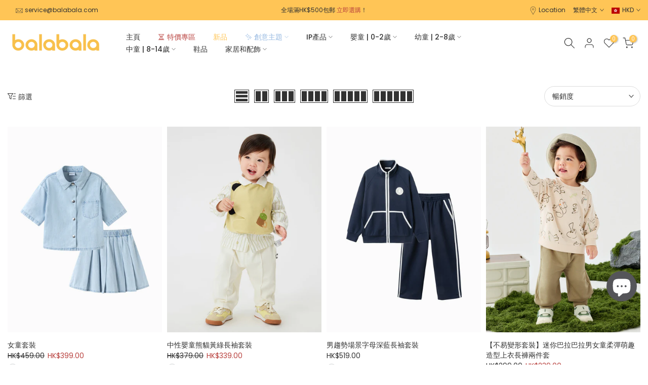

--- FILE ---
content_type: text/html; charset=utf-8
request_url: https://www.balabala.com.hk/collections/%E5%A5%97%E8%A3%9D?page=2
body_size: 63427
content:















<!doctype html><html class="t4sp-theme t4s-wrapper__custom rtl_false swatch_color_style_2 pr_border_style_1 pr_img_effect_1 enable_eff_img1_true badge_shape_1 css_for_wis_app_true t4s-lzcus-true shadow_round_img_false t4s-header__inline is-remove-unavai-1 t4_compare_true is-catalog__mode-false t4s-cart-count-0 t4s-pr-ellipsis-false
 no-js" lang="zh-TW">
  <head>





    
    

<style>
    .ecom-cart-popup {
        display: grid;
        position: fixed;
        inset: 0;
        z-index: 9999999;
        align-content: center;
        padding: 5px;
        justify-content: center;
        align-items: center;
        justify-items: center;
    }

    .ecom-cart-popup::before {content: ' ';position: absolute;background: #e5e5e5b3;inset: 0;}
    .ecom-ajax-loading{
        cursor:not-allowed;
    pointer-events: none;
    opacity: 0.6;
    }


    #ecom-toast {
    visibility: hidden;
    max-width: 50px;
    min-height: 50px;
    margin: auto;
    background-color: #333;
    color: #fff;
    text-align: center;
    border-radius: 2px;
    position: fixed;
    z-index: 1;
    left: 0;
    right: 0;
    bottom: 30px;
    font-size: 17px;
    display: grid;
    grid-template-columns: 50px auto;
    align-items: center;
    justify-content: start;
    align-content: center;
    justify-items: start;
    }
    #ecom-toast.ecom-toast-show {
    visibility: visible;
    -webkit-animation: ecomFadein 0.5s, ecomExpand 0.5s 0.5s, ecomStay 3s 1s, ecomShrink 0.5s 2s, ecomFadeout 0.5s 2.5s;
    animation: ecomFadein 0.5s, ecomExpand 0.5s 0.5s, ecomStay 3s 1s, ecomShrink 0.5s 4s, ecomFadeout 0.5s 4.5s;
    }
    #ecom-toast #ecom-toast-icon {
    width: 50px;
    height: 100%;
    /* float: left; */
    /* padding-top: 16px; */
    /* padding-bottom: 16px; */
    box-sizing: border-box;
    background-color: #111;
    color: #fff;
    padding: 5px;
    }
    #ecom-toast .ecom-toast-icon-svg {
    width: 100%;
    height: 100%;
    display: block;
    position: relative;
    vertical-align: middle;
    margin: auto;
    text-align: center;
    /* padding: 5px; */
    }
    #ecom-toast #ecom-toast-desc {
    color: #fff;
    padding: 16px;
    overflow: hidden;
    white-space: nowrap;
    }

    @-webkit-keyframes ecomFadein {
    from {
        bottom: 0;
        opacity: 0;
    }
    to {
        bottom: 30px;
        opacity: 1;
    }
    }
    @keyframes fadein {
    from {
        bottom: 0;
        opacity: 0;
    }
    to {
        bottom: 30px;
        opacity: 1;
    }
    }
    @-webkit-keyframes ecomExpand {
    from {
        min-width: 50px;
    }
    to {
        min-width: var(--ecom-max-width);
    }
    }
    @keyframes ecomExpand {
    from {
        min-width: 50px;
    }
    to {
        min-width: var(--ecom-max-width);
    }
    }
    @-webkit-keyframes ecomStay {
    from {
        min-width: var(--ecom-max-width);
    }
    to {
        min-width: var(--ecom-max-width);
    }
    }
    @keyframes ecomStay {
    from {
        min-width: var(--ecom-max-width);
    }
    to {
        min-width: var(--ecom-max-width);
    }
    }
    @-webkit-keyframes ecomShrink {
    from {
        min-width: var(--ecom-max-width);
    }
    to {
        min-width: 50px;
    }
    }
    @keyframes ecomShrink {
    from {
        min-width: var(--ecom-max-width);
    }
    to {
        min-width: 50px;
    }
    }
    @-webkit-keyframes ecomFadeout {
    from {
        bottom: 30px;
        opacity: 1;
    }
    to {
        bottom: 60px;
        opacity: 0;
    }
    }
    @keyframes ecomFadeout {
    from {
        bottom: 30px;
        opacity: 1;
    }
    to {
        bottom: 60px;
        opacity: 0;
    }
    }
    </style>

    <script type="text/javascript" id="ecom-theme-helpers" async="async">
        window.EComposer = window.EComposer || {};
        (function(){this.configs = {"custom_code":[],"instagram":null};
        
            this.customer = false;
        
            this.routes = {
                domain: 'https://www.balabala.com.hk',
                root_url: '/',
                collections_url: '/collections',
                all_products_collection_url: '/collections/all',
                cart_url:'/cart',
                cart_add_url:'/cart/add',
                cart_change_url:'/cart/change',
                cart_clear_url: '/cart/clear',
                cart_update_url: '/cart/update',
                product_recommendations_url: '/recommendations/products'
            };
            this.queryParams = {};
            if (window.location.search.length) {
                new URLSearchParams(window.location.search).forEach((value,key)=>{
                    this.queryParams[key] = value;
                })
            }
            this.money_format = "\u003cspan class=transcy-money\u003eHK${{amount}}\u003c\/span\u003e",
            this.money_with_currency_format = "\u003cspan class=transcy-money\u003eHK${{amount}}\u003c\/span\u003e",
            this.formatMoney = function(t, e) {
                function n(t, e) {
                    return void 0 === t ? e : t
                }
                function o(t, e, o, i) {
                    if (e = n(e, 2),
                    o = n(o, ","),
                    i = n(i, "."),
                    isNaN(t) || null == t)
                        return 0;
                    var r = (t = (t / 100).toFixed(e)).split(".");
                    return r[0].replace(/(\d)(?=(\d\d\d)+(?!\d))/g, "$1" + o) + (r[1] ? i + r[1] : "")
                }
                "string" == typeof t && (t = t.replace(".", ""));
                var i = ""
                , r = /\{\{\s*(\w+)\s*\}\}/
                , a = e || this.money_format;
                switch (a.match(r)[1]) {
                case "amount":
                    i = o(t, 2);
                    break;
                case "amount_no_decimals":
                    i = o(t, 0);
                    break;
                case "amount_with_comma_separator":
                    i = o(t, 2, ".", ",");
                    break;
                case "amount_with_space_separator":
                    i = o(t, 2, " ", ",");
                    break;
                case "amount_with_period_and_space_separator":
                    i = o(t, 2, " ", ".");
                    break;
                case "amount_no_decimals_with_comma_separator":
                    i = o(t, 0, ".", ",");
                    break;
                case "amount_no_decimals_with_space_separator":
                    i = o(t, 0, " ");
                    break;
                case "amount_with_apostrophe_separator":
                    i = o(t, 2, "'", ".")
                }
                return a.replace(r, i)
            }
            this.resizeImage = function(t, r) {
                try {
                    if (t.indexOf('cdn.shopify.com') === -1)
                        return t;
                    if (!r || "original" == r ||  "full" == r || "master" == r)
                        return t;
                    var o = t.match(/\.(jpg|jpeg|gif|png|bmp|bitmap|tiff|tif)((\#[0-9a-z\-]+)?(\?v=.*)?)?$/igm);
                    if (null == o)
                        return null;
                    var i = t.split(o[0])
                    , x = o[0];
                    return i[0] + "_" + r + x;
                } catch (o) {
                    return t
                }
            },
            this.getProduct = function(handle){
            if(!handle)
            {
                return false;
            }
            let endpoint = this.routes.root_url + '/products/' + handle + '.js'
            if(window.ECOM_LIVE)
            {
                endpoint = '/shop/builder/ajax/ecom-proxy/products/' + handle;
            }
            return  window.fetch(endpoint,{
                headers: {
                'Content-Type' : 'application/json'
                }
            })
            .then(res=> res.json());

            }
        }).bind(window.EComposer)();
    </script>





     <!-- Global site tag (gtag.js) - Google Ads: 10896824721 -->
<script async src="https://www.googletagmanager.com/gtag/js?id=AW-10896824721"></script>
<script>
  window.dataLayer = window.dataLayer || [];
  function gtag(){dataLayer.push(arguments);}
  gtag('js', new Date());
 gtag('config', 'G-9337B072N5');
  gtag('config', 'AW-10896824721', { allow_enhanced_conversions: true });
</script>
   <!-- Event snippet for 添加到购物车(香港） conversion page -->
<script>
window.addEventListener('load',function()
{
 document.querySelectorAll('[name="add"]').forEach(function(e)
 {
     e.addEventListener('click',function()
     {
         gtag('event', 'conversion', {
                  'send_to': 'AW-10896824721/yW-BCJrmruADEJGzgcwo',
                  'value': document.querySelector('[class="transcy-money"]').innerText.replace(/[^0-9.]/g, ''),
                  'currency': Shopify.currency.active
            });
     })
 })
})
</script> 

<script>
    function setCookie(name, value, expires) {
    var cookie = name + "=" + value + "; path=/; domain=."+ location.hostname.replace(/^www\./i, "");
    if (typeof expires !== "undefined") {
               var now = new Date();
               now.setTime(now.getTime() + expires * 24 * 60 * 60 * 1000);
               cookie += "; expires=" + now.toUTCString();
    }
    document.cookie = cookie;
    }
    function getCookie(name) {
    var cookies = document.cookie.split(";"),
         toReturn;
         for (var i = 0; i < cookies.length; i++) {
               var cookie = cookies[i].trim();
               if (cookie.indexOf(name + "=") === 0) {
                     toReturn = cookie.substring((name + "=").length, cookie.length);
               }
         }
          return toReturn;
    }
    
    (function() {
    var pageviewCount = getCookie("pageviewCount");
         if (typeof pageviewCount === "undefined") {
                pageviewCount = 1;
          } else {
                pageviewCount++;
          }
          setCookie("pageviewCount", pageviewCount, 30);
    })();
</script>


<script>
    window.addEventListener('load', function(event){
    var cookieArr = document.cookie.split(";");
    for(var i = 0; i < cookieArr.length; i++) {
                var cookiePair = cookieArr[i].split("=");
                   if(name == cookiePair[0].trim()) {
                        decodeURIComponent(cookiePair[1]);
                   }
           }
    var pageviewCount = getCookie("pageviewCount");
    console.log(pageviewCount);
    if(pageviewCount == 5){
    gtag('event', 'over5pages', {'send_to': 'G-9337B072N5'})
    }
    });
</script>
   
    <meta charset="utf-8">
    <meta http-equiv="X-UA-Compatible" content="IE=edge">
    <meta name="viewport" content="width=device-width, initial-scale=1, height=device-height, minimum-scale=1.0, maximum-scale=1.0">
    <meta name="theme-color" content="#fff">
    <link rel="canonical" href="https://www.balabala.com.hk/collections/%e5%a5%97%e8%a3%9d?page=2">
    <link rel="preconnect" href="https://cdn.shopify.com" crossorigin><link rel="shortcut icon" type="image/png" href="//www.balabala.com.hk/cdn/shop/files/balabala.webp?v=1661168227&width=32"><link rel="apple-touch-icon-precomposed" type="image/png" sizes="152x152" href="//www.balabala.com.hk/cdn/shop/files/balabala.webp?v=1661168227&width=152"><!-- Avada Size Chart Script -->
 
<script src="//www.balabala.com.hk/cdn/shop/t/91/assets/size-chart-data.js?v=118201800560563884051695712877" defer='defer'></script>

    
    
  





<script>
  const AVADA_SC = {};
  AVADA_SC.product = null;
  AVADA_SC.template = "collection";
  AVADA_SC.collections = [];
  AVADA_SC.collectionsName = [];
  
  AVADA_SC.branding = 
</script>

  <!-- /Avada Size Chart Script -->

<title>套裝 &ndash; 頁2 &ndash; balabala</title>
    <meta name="description" content="Balabala致力提供用料上乘的嬰幼兒服裝產品，為您的小朋友每一個成長階段做好準備，想給予小朋友一個舒適的童年？立即訂閱香港童裝店Balabala接收更多有關時尚童裝資訊！
全球每年超過2千萬家庭選擇購買balabala兒童服飾。作爲亞洲最大的嬰幼兒服裝用品童裝品牌，產品覆蓋0-14歲兒童的服裝、鞋品、生活家居、出行等品類，提供一站式的銷售購物體驗！全場滿HK$500包郵！快來選購吧！"><meta name="keywords" content="套裝,balabala,www.balabala.com.hk"/><meta name="author" content="balabala"><meta property="og:site_name" content="balabala">
<meta property="og:url" content="https://www.balabala.com.hk/collections/%e5%a5%97%e8%a3%9d?page=2">
<meta property="og:title" content="套裝">
<meta property="og:type" content="product.group">
<meta property="og:description" content="Balabala致力提供用料上乘的嬰幼兒服裝產品，為您的小朋友每一個成長階段做好準備，想給予小朋友一個舒適的童年？立即訂閱香港童裝店Balabala接收更多有關時尚童裝資訊！
全球每年超過2千萬家庭選擇購買balabala兒童服飾。作爲亞洲最大的嬰幼兒服裝用品童裝品牌，產品覆蓋0-14歲兒童的服裝、鞋品、生活家居、出行等品類，提供一站式的銷售購物體驗！全場滿HK$500包郵！快來選購吧！"><meta property="og:image" content="http://www.balabala.com.hk/cdn/shop/files/0511_1200x628_fbf2e7f6-4e47-438d-ab51-9d2e3b44ce84.jpg?v=1715395611"><meta property="og:image:secure_url" content="https://www.balabala.com.hk/cdn/shop/files/0511_1200x628_fbf2e7f6-4e47-438d-ab51-9d2e3b44ce84.jpg?v=1715395611">
      <meta property="og:image:width" content="1200"><meta property="og:image:height" content="628"><meta name="twitter:card" content="summary_large_image">
<meta name="twitter:title" content="套裝">
<meta name="twitter:description" content="Balabala致力提供用料上乘的嬰幼兒服裝產品，為您的小朋友每一個成長階段做好準備，想給予小朋友一個舒適的童年？立即訂閱香港童裝店Balabala接收更多有關時尚童裝資訊！
全球每年超過2千萬家庭選擇購買balabala兒童服飾。作爲亞洲最大的嬰幼兒服裝用品童裝品牌，產品覆蓋0-14歲兒童的服裝、鞋品、生活家居、出行等品類，提供一站式的銷售購物體驗！全場滿HK$500包郵！快來選購吧！">

<script src="//www.balabala.com.hk/cdn/shop/t/91/assets/lazysizes.min.js?v=9968882560626544631695712877" async="async"></script>
    <script src="//www.balabala.com.hk/cdn/shop/t/91/assets/global.min.js?v=67260869768867602081695712877" defer="defer"></script>
    
  <script>window.performance && window.performance.mark && window.performance.mark('shopify.content_for_header.start');</script><meta name="google-site-verification" content="eAhT9aSQyrB2Yj8UAG2ICgNoKablbvBkuQ3liHgi7QE">
<meta name="google-site-verification" content="xqkRbUkwoo3F6M5Zvzd51PqFOnrKaJxQh_BiirtyWWk">
<meta name="facebook-domain-verification" content="xu5hohfw3i7g4v01v6116bwbwknhhx">
<meta id="shopify-digital-wallet" name="shopify-digital-wallet" content="/51016433861/digital_wallets/dialog">
<meta name="shopify-checkout-api-token" content="f17247d2bdf00e846dfc579812dcda7a">
<meta id="in-context-paypal-metadata" data-shop-id="51016433861" data-venmo-supported="false" data-environment="production" data-locale="en_US" data-paypal-v4="true" data-currency="HKD">
<link rel="alternate" type="application/atom+xml" title="Feed" href="/collections/%E5%A5%97%E8%A3%9D.atom" />
<link rel="prev" href="/collections/%E5%A5%97%E8%A3%9D?page=1">
<link rel="alternate" hreflang="x-default" href="https://www.balabala.com.hk/collections/%E5%A5%97%E8%A3%9D?page=2">
<link rel="alternate" hreflang="zh-Hant" href="https://www.balabala.com.hk/collections/%E5%A5%97%E8%A3%9D?page=2">
<link rel="alternate" hreflang="en" href="https://www.balabala.com.hk/en/collections/%E5%A5%97%E8%A3%9D?page=2">
<link rel="alternate" hreflang="zh-Hant-CN" href="https://www.balabala.com.hk/collections/%E5%A5%97%E8%A3%9D?page=2">
<link rel="alternate" hreflang="zh-Hant-HK" href="https://www.balabala.com.hk/collections/%E5%A5%97%E8%A3%9D?page=2">
<link rel="alternate" hreflang="zh-Hant-MO" href="https://www.balabala.com.hk/collections/%E5%A5%97%E8%A3%9D?page=2">
<link rel="alternate" hreflang="zh-Hant-SG" href="https://www.balabala.com.hk/collections/%E5%A5%97%E8%A3%9D?page=2">
<link rel="alternate" hreflang="zh-Hant-TW" href="https://www.balabala.com.hk/collections/%E5%A5%97%E8%A3%9D?page=2">
<link rel="alternate" hreflang="zh-Hant-US" href="https://www.balabala.com.hk/collections/%E5%A5%97%E8%A3%9D?page=2">
<link rel="alternate" type="application/json+oembed" href="https://www.balabala.com.hk/collections/%e5%a5%97%e8%a3%9d.oembed?page=2">
<script async="async" src="/checkouts/internal/preloads.js?locale=zh-HK"></script>
<link rel="preconnect" href="https://shop.app" crossorigin="anonymous">
<script async="async" src="https://shop.app/checkouts/internal/preloads.js?locale=zh-HK&shop_id=51016433861" crossorigin="anonymous"></script>
<script id="apple-pay-shop-capabilities" type="application/json">{"shopId":51016433861,"countryCode":"HK","currencyCode":"HKD","merchantCapabilities":["supports3DS"],"merchantId":"gid:\/\/shopify\/Shop\/51016433861","merchantName":"balabala","requiredBillingContactFields":["postalAddress","email","phone"],"requiredShippingContactFields":["postalAddress","email","phone"],"shippingType":"shipping","supportedNetworks":["visa","masterCard","amex"],"total":{"type":"pending","label":"balabala","amount":"1.00"},"shopifyPaymentsEnabled":true,"supportsSubscriptions":true}</script>
<script id="shopify-features" type="application/json">{"accessToken":"f17247d2bdf00e846dfc579812dcda7a","betas":["rich-media-storefront-analytics"],"domain":"www.balabala.com.hk","predictiveSearch":false,"shopId":51016433861,"locale":"zh-tw"}</script>
<script>var Shopify = Shopify || {};
Shopify.shop = "balabalahk.myshopify.com";
Shopify.locale = "zh-TW";
Shopify.currency = {"active":"HKD","rate":"1.0"};
Shopify.country = "HK";
Shopify.theme = {"name":"2023-09-27","id":136817639652,"schema_name":"Kalles","schema_version":"4.0.5","theme_store_id":null,"role":"main"};
Shopify.theme.handle = "null";
Shopify.theme.style = {"id":null,"handle":null};
Shopify.cdnHost = "www.balabala.com.hk/cdn";
Shopify.routes = Shopify.routes || {};
Shopify.routes.root = "/";</script>
<script type="module">!function(o){(o.Shopify=o.Shopify||{}).modules=!0}(window);</script>
<script>!function(o){function n(){var o=[];function n(){o.push(Array.prototype.slice.apply(arguments))}return n.q=o,n}var t=o.Shopify=o.Shopify||{};t.loadFeatures=n(),t.autoloadFeatures=n()}(window);</script>
<script>
  window.ShopifyPay = window.ShopifyPay || {};
  window.ShopifyPay.apiHost = "shop.app\/pay";
  window.ShopifyPay.redirectState = null;
</script>
<script id="shop-js-analytics" type="application/json">{"pageType":"collection"}</script>
<script defer="defer" async type="module" src="//www.balabala.com.hk/cdn/shopifycloud/shop-js/modules/v2/client.init-shop-cart-sync_BmDzIf2i.zh-TW.esm.js"></script>
<script defer="defer" async type="module" src="//www.balabala.com.hk/cdn/shopifycloud/shop-js/modules/v2/chunk.common_D58CaYJb.esm.js"></script>
<script type="module">
  await import("//www.balabala.com.hk/cdn/shopifycloud/shop-js/modules/v2/client.init-shop-cart-sync_BmDzIf2i.zh-TW.esm.js");
await import("//www.balabala.com.hk/cdn/shopifycloud/shop-js/modules/v2/chunk.common_D58CaYJb.esm.js");

  window.Shopify.SignInWithShop?.initShopCartSync?.({"fedCMEnabled":true,"windoidEnabled":true});

</script>
<script>
  window.Shopify = window.Shopify || {};
  if (!window.Shopify.featureAssets) window.Shopify.featureAssets = {};
  window.Shopify.featureAssets['shop-js'] = {"shop-cart-sync":["modules/v2/client.shop-cart-sync_CqRM_iZ8.zh-TW.esm.js","modules/v2/chunk.common_D58CaYJb.esm.js"],"init-fed-cm":["modules/v2/client.init-fed-cm_Nc5VGQi0.zh-TW.esm.js","modules/v2/chunk.common_D58CaYJb.esm.js"],"shop-button":["modules/v2/client.shop-button_D12helqb.zh-TW.esm.js","modules/v2/chunk.common_D58CaYJb.esm.js"],"shop-cash-offers":["modules/v2/client.shop-cash-offers_C9xTfIJO.zh-TW.esm.js","modules/v2/chunk.common_D58CaYJb.esm.js","modules/v2/chunk.modal_BMpyBT_k.esm.js"],"init-windoid":["modules/v2/client.init-windoid__CWoQpO1.zh-TW.esm.js","modules/v2/chunk.common_D58CaYJb.esm.js"],"init-shop-email-lookup-coordinator":["modules/v2/client.init-shop-email-lookup-coordinator_BR0k2eXP.zh-TW.esm.js","modules/v2/chunk.common_D58CaYJb.esm.js"],"shop-toast-manager":["modules/v2/client.shop-toast-manager_CjBVprLc.zh-TW.esm.js","modules/v2/chunk.common_D58CaYJb.esm.js"],"shop-login-button":["modules/v2/client.shop-login-button_CkOl6QKy.zh-TW.esm.js","modules/v2/chunk.common_D58CaYJb.esm.js","modules/v2/chunk.modal_BMpyBT_k.esm.js"],"avatar":["modules/v2/client.avatar_BTnouDA3.zh-TW.esm.js"],"pay-button":["modules/v2/client.pay-button_DvuOUeu4.zh-TW.esm.js","modules/v2/chunk.common_D58CaYJb.esm.js"],"init-shop-cart-sync":["modules/v2/client.init-shop-cart-sync_BmDzIf2i.zh-TW.esm.js","modules/v2/chunk.common_D58CaYJb.esm.js"],"init-customer-accounts":["modules/v2/client.init-customer-accounts_BDWDT2gx.zh-TW.esm.js","modules/v2/client.shop-login-button_CkOl6QKy.zh-TW.esm.js","modules/v2/chunk.common_D58CaYJb.esm.js","modules/v2/chunk.modal_BMpyBT_k.esm.js"],"init-shop-for-new-customer-accounts":["modules/v2/client.init-shop-for-new-customer-accounts_Bf6hmCC0.zh-TW.esm.js","modules/v2/client.shop-login-button_CkOl6QKy.zh-TW.esm.js","modules/v2/chunk.common_D58CaYJb.esm.js","modules/v2/chunk.modal_BMpyBT_k.esm.js"],"init-customer-accounts-sign-up":["modules/v2/client.init-customer-accounts-sign-up_blPr3Zyw.zh-TW.esm.js","modules/v2/client.shop-login-button_CkOl6QKy.zh-TW.esm.js","modules/v2/chunk.common_D58CaYJb.esm.js","modules/v2/chunk.modal_BMpyBT_k.esm.js"],"checkout-modal":["modules/v2/client.checkout-modal_COEwA8Ya.zh-TW.esm.js","modules/v2/chunk.common_D58CaYJb.esm.js","modules/v2/chunk.modal_BMpyBT_k.esm.js"],"shop-follow-button":["modules/v2/client.shop-follow-button_Cb2aM-_z.zh-TW.esm.js","modules/v2/chunk.common_D58CaYJb.esm.js","modules/v2/chunk.modal_BMpyBT_k.esm.js"],"lead-capture":["modules/v2/client.lead-capture_LpPgWuRe.zh-TW.esm.js","modules/v2/chunk.common_D58CaYJb.esm.js","modules/v2/chunk.modal_BMpyBT_k.esm.js"],"shop-login":["modules/v2/client.shop-login_DKXAkcib.zh-TW.esm.js","modules/v2/chunk.common_D58CaYJb.esm.js","modules/v2/chunk.modal_BMpyBT_k.esm.js"],"payment-terms":["modules/v2/client.payment-terms_CjOAihmQ.zh-TW.esm.js","modules/v2/chunk.common_D58CaYJb.esm.js","modules/v2/chunk.modal_BMpyBT_k.esm.js"]};
</script>
<script>(function() {
  var isLoaded = false;
  function asyncLoad() {
    if (isLoaded) return;
    isLoaded = true;
    var urls = ["https:\/\/reconvert-cdn.com\/assets\/js\/store_reconvert_node.js?v=2\u0026scid=MDNkYTQxODRiNjA1YTg5NTBkNzYwNDI0MjMyYTkwYzEuODA2MDFkN2I1MWIxN2U2ZTVmYWUxMTkwNjljMDkzZmU=\u0026shop=balabalahk.myshopify.com","https:\/\/reconvert-cdn.com\/assets\/js\/reconvert_script_tags.mini.js?scid=MDNkYTQxODRiNjA1YTg5NTBkNzYwNDI0MjMyYTkwYzEuODA2MDFkN2I1MWIxN2U2ZTVmYWUxMTkwNjljMDkzZmU=\u0026shop=balabalahk.myshopify.com","https:\/\/na.shgcdn3.com\/pixel-collector.js?shop=balabalahk.myshopify.com"];
    for (var i = 0; i < urls.length; i++) {
      var s = document.createElement('script');
      s.type = 'text/javascript';
      s.async = true;
      s.src = urls[i];
      var x = document.getElementsByTagName('script')[0];
      x.parentNode.insertBefore(s, x);
    }
  };
  if(window.attachEvent) {
    window.attachEvent('onload', asyncLoad);
  } else {
    window.addEventListener('load', asyncLoad, false);
  }
})();</script>
<script id="__st">var __st={"a":51016433861,"offset":28800,"reqid":"6469ac90-e1b2-4d6c-a749-86da345d579c-1768501291","pageurl":"www.balabala.com.hk\/collections\/%E5%A5%97%E8%A3%9D?page=2","u":"ecbffd2415d8","p":"collection","rtyp":"collection","rid":410534314212};</script>
<script>window.ShopifyPaypalV4VisibilityTracking = true;</script>
<script id="form-persister">!function(){'use strict';const t='contact',e='new_comment',n=[[t,t],['blogs',e],['comments',e],[t,'customer']],o='password',r='form_key',c=['recaptcha-v3-token','g-recaptcha-response','h-captcha-response',o],s=()=>{try{return window.sessionStorage}catch{return}},i='__shopify_v',u=t=>t.elements[r],a=function(){const t=[...n].map((([t,e])=>`form[action*='/${t}']:not([data-nocaptcha='true']) input[name='form_type'][value='${e}']`)).join(',');var e;return e=t,()=>e?[...document.querySelectorAll(e)].map((t=>t.form)):[]}();function m(t){const e=u(t);a().includes(t)&&(!e||!e.value)&&function(t){try{if(!s())return;!function(t){const e=s();if(!e)return;const n=u(t);if(!n)return;const o=n.value;o&&e.removeItem(o)}(t);const e=Array.from(Array(32),(()=>Math.random().toString(36)[2])).join('');!function(t,e){u(t)||t.append(Object.assign(document.createElement('input'),{type:'hidden',name:r})),t.elements[r].value=e}(t,e),function(t,e){const n=s();if(!n)return;const r=[...t.querySelectorAll(`input[type='${o}']`)].map((({name:t})=>t)),u=[...c,...r],a={};for(const[o,c]of new FormData(t).entries())u.includes(o)||(a[o]=c);n.setItem(e,JSON.stringify({[i]:1,action:t.action,data:a}))}(t,e)}catch(e){console.error('failed to persist form',e)}}(t)}const f=t=>{if('true'===t.dataset.persistBound)return;const e=function(t,e){const n=function(t){return'function'==typeof t.submit?t.submit:HTMLFormElement.prototype.submit}(t).bind(t);return function(){let t;return()=>{t||(t=!0,(()=>{try{e(),n()}catch(t){(t=>{console.error('form submit failed',t)})(t)}})(),setTimeout((()=>t=!1),250))}}()}(t,(()=>{m(t)}));!function(t,e){if('function'==typeof t.submit&&'function'==typeof e)try{t.submit=e}catch{}}(t,e),t.addEventListener('submit',(t=>{t.preventDefault(),e()})),t.dataset.persistBound='true'};!function(){function t(t){const e=(t=>{const e=t.target;return e instanceof HTMLFormElement?e:e&&e.form})(t);e&&m(e)}document.addEventListener('submit',t),document.addEventListener('DOMContentLoaded',(()=>{const e=a();for(const t of e)f(t);var n;n=document.body,new window.MutationObserver((t=>{for(const e of t)if('childList'===e.type&&e.addedNodes.length)for(const t of e.addedNodes)1===t.nodeType&&'FORM'===t.tagName&&a().includes(t)&&f(t)})).observe(n,{childList:!0,subtree:!0,attributes:!1}),document.removeEventListener('submit',t)}))}()}();</script>
<script integrity="sha256-4kQ18oKyAcykRKYeNunJcIwy7WH5gtpwJnB7kiuLZ1E=" data-source-attribution="shopify.loadfeatures" defer="defer" src="//www.balabala.com.hk/cdn/shopifycloud/storefront/assets/storefront/load_feature-a0a9edcb.js" crossorigin="anonymous"></script>
<script crossorigin="anonymous" defer="defer" src="//www.balabala.com.hk/cdn/shopifycloud/storefront/assets/shopify_pay/storefront-65b4c6d7.js?v=20250812"></script>
<script data-source-attribution="shopify.dynamic_checkout.dynamic.init">var Shopify=Shopify||{};Shopify.PaymentButton=Shopify.PaymentButton||{isStorefrontPortableWallets:!0,init:function(){window.Shopify.PaymentButton.init=function(){};var t=document.createElement("script");t.src="https://www.balabala.com.hk/cdn/shopifycloud/portable-wallets/latest/portable-wallets.zh-tw.js",t.type="module",document.head.appendChild(t)}};
</script>
<script data-source-attribution="shopify.dynamic_checkout.buyer_consent">
  function portableWalletsHideBuyerConsent(e){var t=document.getElementById("shopify-buyer-consent"),n=document.getElementById("shopify-subscription-policy-button");t&&n&&(t.classList.add("hidden"),t.setAttribute("aria-hidden","true"),n.removeEventListener("click",e))}function portableWalletsShowBuyerConsent(e){var t=document.getElementById("shopify-buyer-consent"),n=document.getElementById("shopify-subscription-policy-button");t&&n&&(t.classList.remove("hidden"),t.removeAttribute("aria-hidden"),n.addEventListener("click",e))}window.Shopify?.PaymentButton&&(window.Shopify.PaymentButton.hideBuyerConsent=portableWalletsHideBuyerConsent,window.Shopify.PaymentButton.showBuyerConsent=portableWalletsShowBuyerConsent);
</script>
<script data-source-attribution="shopify.dynamic_checkout.cart.bootstrap">document.addEventListener("DOMContentLoaded",(function(){function t(){return document.querySelector("shopify-accelerated-checkout-cart, shopify-accelerated-checkout")}if(t())Shopify.PaymentButton.init();else{new MutationObserver((function(e,n){t()&&(Shopify.PaymentButton.init(),n.disconnect())})).observe(document.body,{childList:!0,subtree:!0})}}));
</script>
<link id="shopify-accelerated-checkout-styles" rel="stylesheet" media="screen" href="https://www.balabala.com.hk/cdn/shopifycloud/portable-wallets/latest/accelerated-checkout-backwards-compat.css" crossorigin="anonymous">
<style id="shopify-accelerated-checkout-cart">
        #shopify-buyer-consent {
  margin-top: 1em;
  display: inline-block;
  width: 100%;
}

#shopify-buyer-consent.hidden {
  display: none;
}

#shopify-subscription-policy-button {
  background: none;
  border: none;
  padding: 0;
  text-decoration: underline;
  font-size: inherit;
  cursor: pointer;
}

#shopify-subscription-policy-button::before {
  box-shadow: none;
}

      </style>

<script>window.performance && window.performance.mark && window.performance.mark('shopify.content_for_header.end');</script>
  





  <script type="text/javascript">
    
      window.__shgMoneyFormat = window.__shgMoneyFormat || {"CNY":{"currency":"CNY","currency_symbol":"¥","currency_symbol_location":"left","decimal_places":2,"decimal_separator":".","thousands_separator":","},"HKD":{"currency":"HKD","currency_symbol":"$","currency_symbol_location":"left","decimal_places":2,"decimal_separator":".","thousands_separator":","},"MOP":{"currency":"MOP","currency_symbol":"P","currency_symbol_location":"left","decimal_places":2,"decimal_separator":".","thousands_separator":","},"SGD":{"currency":"SGD","currency_symbol":"$","currency_symbol_location":"left","decimal_places":2,"decimal_separator":".","thousands_separator":","},"TWD":{"currency":"TWD","currency_symbol":"$","currency_symbol_location":"left","decimal_places":2,"decimal_separator":".","thousands_separator":","},"USD":{"currency":"USD","currency_symbol":"$","currency_symbol_location":"left","decimal_places":2,"decimal_separator":".","thousands_separator":","}};
    
    window.__shgCurrentCurrencyCode = window.__shgCurrentCurrencyCode || {
      currency: "HKD",
      currency_symbol: "$",
      decimal_separator: ".",
      thousands_separator: ",",
      decimal_places: 2,
      currency_symbol_location: "left"
    };
  </script>



<link rel="stylesheet" href="https://fonts.googleapis.com/css?family=Poppins:300,300i,400,400i,500,500i,600,600i,700,700i,800,800i&display=swap" media="print" onload="this.media='all'"><link href="//www.balabala.com.hk/cdn/shop/t/91/assets/base.min.css?v=14774597393965242171695712877" rel="stylesheet" type="text/css" media="all" /><style data-shopify>:root {
        
         /* CSS Variables */
        --wrapper-mw      : 1440px;
        --font-family-1   : Poppins;
        --font-family-2   : Poppins;
        --font-family-3   : Poppins;
        --font-body-family   : Poppins;
        --font-heading-family: Poppins;
       
        
        --t4s-success-color       : #428445;
        --t4s-success-color-rgb   : 66, 132, 69;
        --t4s-warning-color       : #e0b252;
        --t4s-warning-color-rgb   : 224, 178, 82;
        --t4s-error-color         : #EB001B;
        --t4s-error-color-rgb     : 235, 0, 27;
        --t4s-light-color         : #ffffff;
        --t4s-dark-color          : #222222;
        --t4s-highlight-color     : #ec0101;
        --t4s-tooltip-background  : #323232;
        --t4s-tooltip-color       : #fff;
        --loading-bar-color       : #94b7e0;
        --primary-sw-color        : #323232;
        --primary-sw-color-rgb    : 50, 50, 50;
        --border-sw-color         : #cfd2d3;
        --secondary-sw-color      : #8a8b8c;
        --primary-price-color     : #b8403d;
        --secondary-price-color   : #8a8b8c;
        
        --t4s-body-background     : #fff;
        --text-color              : #323232;
        --text-color-rgb          : 50, 50, 50;
        --heading-color           : #323232;
        --accent-color            : #ffc556;
        --accent-color-rgb        : 255, 197, 86;
        --accent-color-darken     : #ffab0a;
        --accent-color-hover      : var(--accent-color-darken);
        --secondary-color         : #323232;
        --secondary-color-rgb     : 50, 50, 50;
        --link-color              : #8a8b8c;
        --link-color-hover        : #ffc556;
        --border-color            : #cfd2d3;
        --border-color-rgb        : 207, 210, 211;
        --border-primary-color    : #323232;
        --button-background       : #323232;
        --button-color            : #f5f6f6;
        --button-background-hover : #ffc556;
        --button-color-hover      : #fff;

        --sale-badge-background    : #b8403d;
        --sale-badge-color         : #fff;
        --new-badge-background     : #94b7e0;
        --new-badge-color          : #fff;
        --preorder-badge-background: #8a8b8c;
        --preorder-badge-color     : #fff;
        --soldout-badge-background : #999999;
        --soldout-badge-color      : #fff;
        --custom-badge-background  : #ffc556;
        --custom-badge-color       : #fff;/* Shopify related variables */
        --payment-terms-background-color: ;
        
        --lz-background: #595959;
        --lz-img: url("//www.balabala.com.hk/cdn/shop/t/91/assets/t4s_loader.svg?v=54057120714231877971695712877");--lz-img-cus: url("//www.balabala.com.hk/cdn/shop/files/logo-1.png?v=1661165287&width=108");
        --lz-size-cus: url("60");}

    html {
      font-size: 62.5%;
      height: 100%;
    }

    body {
      margin: 0;
      font-size:14px;
      letter-spacing: 0;
      color: var(--text-color);
      font-family: var(--font-body-family);
      line-height: 1.7;
      font-weight: 400;
      -webkit-font-smoothing: auto;
      -moz-osx-font-smoothing: auto;
    }
    /*
    @media screen and (min-width: 750px) {
      body {
        font-size: 1.6rem;
      }
    }
    */

    h1, h2, h3, h4, h5, h6, .t4s_as_title {
      color: var(--heading-color);
      font-family: var(--font-heading-family);
      line-height: 1.4;
      font-weight: 600;
      letter-spacing: 0;
    }
    h1 { font-size: 37px }
    h2 { font-size: 29px }
    h3 { font-size: 20px }
    h4 { font-size: 18px }
    h5 { font-size: 17px }
    h6 { font-size: 15.5px }
    a,.t4s_as_link {
      /* font-family: var(--font-link-family); */
      color: var(--link-color);
    }
    a:hover,.t4s_as_link:hover {
      color: var(--link-color-hover);
    }
    button,
    input,
    optgroup,
    select,
    textarea {
      border-color: var(--border-color);
    }
    .t4s_as_button,
    button,
    input[type="button"]:not(.t4s-btn),
    input[type="reset"],
    input[type="submit"]:not(.t4s-btn) {
      font-family: var(--font-button-family);
      color: var(--button-color);
      background-color: var(--button-background);
      border-color: var(--button-background);
    }
    .t4s_as_button:hover,
    button:hover,
    input[type="button"]:not(.t4s-btn):hover, 
    input[type="reset"]:hover,
    input[type="submit"]:not(.t4s-btn):hover  {
      color: var(--button-color-hover);
      background-color: var(--button-background-hover);
      border-color: var(--button-background-hover);
    }
    
    .t4s-cp,.t4s-color-accent { color : var(--accent-color) }.t4s-ct,.t4s-color-text { color : var(--text-color) }.t4s-ch,.t4ss-color-heading { color : var(--heading-color) }.t4s-csecondary { color : var(--secondary-color ) }
    
    .t4s-fnt-fm-1 {
      font-family: var(--font-family-1) !important;
    }
    .t4s-fnt-fm-2 {
      font-family: var(--font-family-2) !important;
    }
    .t4s-fnt-fm-3 {
      font-family: var(--font-family-3) !important;
    }
    .t4s-cr {
        color: var(--t4s-highlight-color);
    }
    .t4s-price__sale { color: var(--primary-price-color); }</style><script>
  document.documentElement.className = document.documentElement.className.replace('no-js', 'js');(function() { document.documentElement.className += ((window.CSS && window.CSS.supports('(position: sticky) or (position: -webkit-sticky)')) ? ' t4sp-sticky' : ' t4sp-no-sticky'); document.documentElement.className += (window.matchMedia('(-moz-touch-enabled: 1), (hover: none)')).matches ? ' t4sp-no-hover' : ' t4sp-hover'; window.onpageshow = function() { if (performance.navigation.type === 2) {document.dispatchEvent(new CustomEvent('cart:refresh'))} }; }());</script>

<script type="text/javascript">
  
    window.SHG_CUSTOMER = null;
  
</script>







 
 
 <!-- BEGIN app block: shopify://apps/ecomposer-builder/blocks/app-embed/a0fc26e1-7741-4773-8b27-39389b4fb4a0 --><!-- DNS Prefetch & Preconnect -->
<link rel="preconnect" href="https://cdn.ecomposer.app" crossorigin>
<link rel="dns-prefetch" href="https://cdn.ecomposer.app">

<link rel="prefetch" href="https://cdn.ecomposer.app/vendors/css/ecom-swiper@11.css" as="style">
<link rel="prefetch" href="https://cdn.ecomposer.app/vendors/js/ecom-swiper@11.0.5.js" as="script">
<link rel="prefetch" href="https://cdn.ecomposer.app/vendors/js/ecom_modal.js" as="script">

<!-- Global CSS --><!-- Custom CSS & JS --><!-- Open Graph Meta Tags for Pages --><!-- Critical Inline Styles -->
<style class="ecom-theme-helper">.ecom-animation{opacity:0}.ecom-animation.animate,.ecom-animation.ecom-animated{opacity:1}.ecom-cart-popup{display:grid;position:fixed;inset:0;z-index:9999999;align-content:center;padding:5px;justify-content:center;align-items:center;justify-items:center}.ecom-cart-popup::before{content:' ';position:absolute;background:#e5e5e5b3;inset:0}.ecom-ajax-loading{cursor:not-allowed;pointer-events:none;opacity:.6}#ecom-toast{visibility:hidden;max-width:50px;height:60px;margin:auto;background-color:#333;color:#fff;text-align:center;border-radius:2px;position:fixed;z-index:1;left:0;right:0;bottom:30px;font-size:17px;display:grid;grid-template-columns:50px auto;align-items:center;justify-content:start;align-content:center;justify-items:start}#ecom-toast.ecom-toast-show{visibility:visible;animation:ecomFadein .5s,ecomExpand .5s .5s,ecomStay 3s 1s,ecomShrink .5s 4s,ecomFadeout .5s 4.5s}#ecom-toast #ecom-toast-icon{width:50px;height:100%;box-sizing:border-box;background-color:#111;color:#fff;padding:5px}#ecom-toast .ecom-toast-icon-svg{width:100%;height:100%;position:relative;vertical-align:middle;margin:auto;text-align:center}#ecom-toast #ecom-toast-desc{color:#fff;padding:16px;overflow:hidden;white-space:nowrap}@media(max-width:768px){#ecom-toast #ecom-toast-desc{white-space:normal;min-width:250px}#ecom-toast{height:auto;min-height:60px}}.ecom__column-full-height{height:100%}@keyframes ecomFadein{from{bottom:0;opacity:0}to{bottom:30px;opacity:1}}@keyframes ecomExpand{from{min-width:50px}to{min-width:var(--ecom-max-width)}}@keyframes ecomStay{from{min-width:var(--ecom-max-width)}to{min-width:var(--ecom-max-width)}}@keyframes ecomShrink{from{min-width:var(--ecom-max-width)}to{min-width:50px}}@keyframes ecomFadeout{from{bottom:30px;opacity:1}to{bottom:60px;opacity:0}}</style>


<!-- EComposer Config Script -->
<script id="ecom-theme-helpers" async>
window.EComposer=window.EComposer||{};(function(){if(!this.configs)this.configs={};this.configs={"custom_code":[],"instagram":null};this.configs.ajax_cart={enable:false};this.customer=false;this.proxy_path='/apps/ecomposer-visual-page-builder';
this.popupScriptUrl='https://cdn.shopify.com/extensions/019b200c-ceec-7ac9-af95-28c32fd62de8/ecomposer-94/assets/ecom_popup.js';
this.routes={domain:'https://www.balabala.com.hk',root_url:'/',collections_url:'/collections',all_products_collection_url:'/collections/all',cart_url:'/cart',cart_add_url:'/cart/add',cart_change_url:'/cart/change',cart_clear_url:'/cart/clear',cart_update_url:'/cart/update',product_recommendations_url:'/recommendations/products'};
this.queryParams={};
if(window.location.search.length){new URLSearchParams(window.location.search).forEach((value,key)=>{this.queryParams[key]=value})}
this.money_format="\u003cspan class=transcy-money\u003eHK${{amount}}\u003c\/span\u003e";
this.money_with_currency_format="\u003cspan class=transcy-money\u003eHK${{amount}}\u003c\/span\u003e";
this.currencyCodeEnabled=true;this.abTestingData = [];this.formatMoney=function(t,e){const r=this.currencyCodeEnabled?this.money_with_currency_format:this.money_format;function a(t,e){return void 0===t?e:t}function o(t,e,r,o){if(e=a(e,2),r=a(r,","),o=a(o,"."),isNaN(t)||null==t)return 0;var n=(t=(t/100).toFixed(e)).split(".");return n[0].replace(/(\d)(?=(\d\d\d)+(?!\d))/g,"$1"+r)+(n[1]?o+n[1]:"")}"string"==typeof t&&(t=t.replace(".",""));var n="",i=/\{\{\s*(\w+)\s*\}\}/,s=e||r;switch(s.match(i)[1]){case"amount":n=o(t,2);break;case"amount_no_decimals":n=o(t,0);break;case"amount_with_comma_separator":n=o(t,2,".",",");break;case"amount_with_space_separator":n=o(t,2," ",",");break;case"amount_with_period_and_space_separator":n=o(t,2," ",".");break;case"amount_no_decimals_with_comma_separator":n=o(t,0,".",",");break;case"amount_no_decimals_with_space_separator":n=o(t,0," ");break;case"amount_with_apostrophe_separator":n=o(t,2,"'",".")}return s.replace(i,n)};
this.resizeImage=function(t,e){try{if(!e||"original"==e||"full"==e||"master"==e)return t;if(-1!==t.indexOf("cdn.shopify.com")||-1!==t.indexOf("/cdn/shop/")){var r=t.match(/\.(jpg|jpeg|gif|png|bmp|bitmap|tiff|tif|webp)((\#[0-9a-z\-]+)?(\?v=.*)?)?$/gim);if(null==r)return null;var a=t.split(r[0]),o=r[0];return a[0]+"_"+e+o}}catch(r){return t}return t};
this.getProduct=function(t){if(!t)return!1;let e=("/"===this.routes.root_url?"":this.routes.root_url)+"/products/"+t+".js?shop="+Shopify.shop;return window.ECOM_LIVE&&(e="/shop/builder/ajax/ecom-proxy/products/"+t+"?shop="+Shopify.shop),window.fetch(e,{headers:{"Content-Type":"application/json"}}).then(t=>t.ok?t.json():false)};
const u=new URLSearchParams(window.location.search);if(u.has("ecom-redirect")){const r=u.get("ecom-redirect");if(r){let d;try{d=decodeURIComponent(r)}catch{return}d=d.trim().replace(/[\r\n\t]/g,"");if(d.length>2e3)return;const p=["javascript:","data:","vbscript:","file:","ftp:","mailto:","tel:","sms:","chrome:","chrome-extension:","moz-extension:","ms-browser-extension:"],l=d.toLowerCase();for(const o of p)if(l.includes(o))return;const x=[/<script/i,/<\/script/i,/javascript:/i,/vbscript:/i,/onload=/i,/onerror=/i,/onclick=/i,/onmouseover=/i,/onfocus=/i,/onblur=/i,/onsubmit=/i,/onchange=/i,/alert\s*\(/i,/confirm\s*\(/i,/prompt\s*\(/i,/document\./i,/window\./i,/eval\s*\(/i];for(const t of x)if(t.test(d))return;if(d.startsWith("/")&&!d.startsWith("//")){if(!/^[a-zA-Z0-9\-._~:/?#[\]@!$&'()*+,;=%]+$/.test(d))return;if(d.includes("../")||d.includes("./"))return;window.location.href=d;return}if(!d.includes("://")&&!d.startsWith("//")){if(!/^[a-zA-Z0-9\-._~:/?#[\]@!$&'()*+,;=%]+$/.test(d))return;if(d.includes("../")||d.includes("./"))return;window.location.href="/"+d;return}let n;try{n=new URL(d)}catch{return}if(!["http:","https:"].includes(n.protocol))return;if(n.port&&(parseInt(n.port)<1||parseInt(n.port)>65535))return;const a=[window.location.hostname];if(a.includes(n.hostname)&&(n.href===d||n.toString()===d))window.location.href=d}}
}).bind(window.EComposer)();
if(window.Shopify&&window.Shopify.designMode&&window.top&&window.top.opener){window.addEventListener("load",function(){window.top.opener.postMessage({action:"ecomposer:loaded"},"*")})}
</script>

<!-- Quickview Script -->
<script id="ecom-theme-quickview" async>
window.EComposer=window.EComposer||{};(function(){this.initQuickview=function(){var enable_qv=false;const qv_wrapper_script=document.querySelector('#ecom-quickview-template-html');if(!qv_wrapper_script)return;const ecom_quickview=document.createElement('div');ecom_quickview.classList.add('ecom-quickview');ecom_quickview.innerHTML=qv_wrapper_script.innerHTML;document.body.prepend(ecom_quickview);const qv_wrapper=ecom_quickview.querySelector('.ecom-quickview__wrapper');const ecomQuickview=function(e){let t=qv_wrapper.querySelector(".ecom-quickview__content-data");if(t){let i=document.createRange().createContextualFragment(e);t.innerHTML="",t.append(i),qv_wrapper.classList.add("ecom-open");let c=new CustomEvent("ecom:quickview:init",{detail:{wrapper:qv_wrapper}});document.dispatchEvent(c),setTimeout(function(){qv_wrapper.classList.add("ecom-display")},500),closeQuickview(t)}},closeQuickview=function(e){let t=qv_wrapper.querySelector(".ecom-quickview__close-btn"),i=qv_wrapper.querySelector(".ecom-quickview__content");function c(t){let o=t.target;do{if(o==i||o&&o.classList&&o.classList.contains("ecom-modal"))return;o=o.parentNode}while(o);o!=i&&(qv_wrapper.classList.add("ecom-remove"),qv_wrapper.classList.remove("ecom-open","ecom-display","ecom-remove"),setTimeout(function(){e.innerHTML=""},300),document.removeEventListener("click",c),document.removeEventListener("keydown",n))}function n(t){(t.isComposing||27===t.keyCode)&&(qv_wrapper.classList.add("ecom-remove"),qv_wrapper.classList.remove("ecom-open","ecom-display","ecom-remove"),setTimeout(function(){e.innerHTML=""},300),document.removeEventListener("keydown",n),document.removeEventListener("click",c))}t&&t.addEventListener("click",function(t){t.preventDefault(),document.removeEventListener("click",c),document.removeEventListener("keydown",n),qv_wrapper.classList.add("ecom-remove"),qv_wrapper.classList.remove("ecom-open","ecom-display","ecom-remove"),setTimeout(function(){e.innerHTML=""},300)}),document.addEventListener("click",c),document.addEventListener("keydown",n)};function quickViewHandler(e){e&&e.preventDefault();let t=this;t.classList&&t.classList.add("ecom-loading");let i=t.classList?t.getAttribute("href"):window.location.pathname;if(i){if(window.location.search.includes("ecom_template_id")){let c=new URLSearchParams(location.search);i=window.location.pathname+"?section_id="+c.get("ecom_template_id")}else i+=(i.includes("?")?"&":"?")+"section_id=ecom-default-template-quickview";fetch(i).then(function(e){return 200==e.status?e.text():window.document.querySelector("#admin-bar-iframe")?(404==e.status?alert("Please create Ecomposer quickview template first!"):alert("Have some problem with quickview!"),t.classList&&t.classList.remove("ecom-loading"),!1):void window.open(new URL(i).pathname,"_blank")}).then(function(e){e&&(ecomQuickview(e),setTimeout(function(){t.classList&&t.classList.remove("ecom-loading")},300))}).catch(function(e){})}}
if(window.location.search.includes('ecom_template_id')){setTimeout(quickViewHandler,1000)}
if(enable_qv){const qv_buttons=document.querySelectorAll('.ecom-product-quickview');if(qv_buttons.length>0){qv_buttons.forEach(function(button,index){button.addEventListener('click',quickViewHandler)})}}
}}).bind(window.EComposer)();
</script>

<!-- Quickview Template -->
<script type="text/template" id="ecom-quickview-template-html">
<div class="ecom-quickview__wrapper ecom-dn"><div class="ecom-quickview__container"><div class="ecom-quickview__content"><div class="ecom-quickview__content-inner"><div class="ecom-quickview__content-data"></div></div><span class="ecom-quickview__close-btn"><svg version="1.1" xmlns="http://www.w3.org/2000/svg" width="32" height="32" viewBox="0 0 32 32"><path d="M10.722 9.969l-0.754 0.754 5.278 5.278-5.253 5.253 0.754 0.754 5.253-5.253 5.253 5.253 0.754-0.754-5.253-5.253 5.278-5.278-0.754-0.754-5.278 5.278z" fill="#000000"></path></svg></span></div></div></div>
</script>

<!-- Quickview Styles -->
<style class="ecom-theme-quickview">.ecom-quickview .ecom-animation{opacity:1}.ecom-quickview__wrapper{opacity:0;display:none;pointer-events:none}.ecom-quickview__wrapper.ecom-open{position:fixed;top:0;left:0;right:0;bottom:0;display:block;pointer-events:auto;z-index:100000;outline:0!important;-webkit-backface-visibility:hidden;opacity:1;transition:all .1s}.ecom-quickview__container{text-align:center;position:absolute;width:100%;height:100%;left:0;top:0;padding:0 8px;box-sizing:border-box;opacity:0;background-color:rgba(0,0,0,.8);transition:opacity .1s}.ecom-quickview__container:before{content:"";display:inline-block;height:100%;vertical-align:middle}.ecom-quickview__wrapper.ecom-display .ecom-quickview__content{visibility:visible;opacity:1;transform:none}.ecom-quickview__content{position:relative;display:inline-block;opacity:0;visibility:hidden;transition:transform .1s,opacity .1s;transform:translateX(-100px)}.ecom-quickview__content-inner{position:relative;display:inline-block;vertical-align:middle;margin:0 auto;text-align:left;z-index:999;overflow-y:auto;max-height:80vh}.ecom-quickview__content-data>.shopify-section{margin:0 auto;max-width:980px;overflow:hidden;position:relative;background-color:#fff;opacity:0}.ecom-quickview__wrapper.ecom-display .ecom-quickview__content-data>.shopify-section{opacity:1;transform:none}.ecom-quickview__wrapper.ecom-display .ecom-quickview__container{opacity:1}.ecom-quickview__wrapper.ecom-remove #shopify-section-ecom-default-template-quickview{opacity:0;transform:translateX(100px)}.ecom-quickview__close-btn{position:fixed!important;top:0;right:0;transform:none;background-color:transparent;color:#000;opacity:0;width:40px;height:40px;transition:.25s;z-index:9999;stroke:#fff}.ecom-quickview__wrapper.ecom-display .ecom-quickview__close-btn{opacity:1}.ecom-quickview__close-btn:hover{cursor:pointer}@media screen and (max-width:1024px){.ecom-quickview__content{position:absolute;inset:0;margin:50px 15px;display:flex}.ecom-quickview__close-btn{right:0}}.ecom-toast-icon-info{display:none}.ecom-toast-error .ecom-toast-icon-info{display:inline!important}.ecom-toast-error .ecom-toast-icon-success{display:none!important}.ecom-toast-icon-success{fill:#fff;width:35px}</style>

<!-- Toast Template -->
<script type="text/template" id="ecom-template-html"><!-- BEGIN app snippet: ecom-toast --><div id="ecom-toast"><div id="ecom-toast-icon"><svg xmlns="http://www.w3.org/2000/svg" class="ecom-toast-icon-svg ecom-toast-icon-info" fill="none" viewBox="0 0 24 24" stroke="currentColor"><path stroke-linecap="round" stroke-linejoin="round" stroke-width="2" d="M13 16h-1v-4h-1m1-4h.01M21 12a9 9 0 11-18 0 9 9 0 0118 0z"/></svg>
<svg class="ecom-toast-icon-svg ecom-toast-icon-success" xmlns="http://www.w3.org/2000/svg" viewBox="0 0 512 512"><path d="M256 8C119 8 8 119 8 256s111 248 248 248 248-111 248-248S393 8 256 8zm0 48c110.5 0 200 89.5 200 200 0 110.5-89.5 200-200 200-110.5 0-200-89.5-200-200 0-110.5 89.5-200 200-200m140.2 130.3l-22.5-22.7c-4.7-4.7-12.3-4.7-17-.1L215.3 303.7l-59.8-60.3c-4.7-4.7-12.3-4.7-17-.1l-22.7 22.5c-4.7 4.7-4.7 12.3-.1 17l90.8 91.5c4.7 4.7 12.3 4.7 17 .1l172.6-171.2c4.7-4.7 4.7-12.3 .1-17z"/></svg>
</div><div id="ecom-toast-desc"></div></div><!-- END app snippet --></script><!-- END app block --><script src="https://cdn.shopify.com/extensions/7bc9bb47-adfa-4267-963e-cadee5096caf/inbox-1252/assets/inbox-chat-loader.js" type="text/javascript" defer="defer"></script>
<script src="https://cdn.shopify.com/extensions/019b200c-ceec-7ac9-af95-28c32fd62de8/ecomposer-94/assets/ecom.js" type="text/javascript" defer="defer"></script>
<link href="https://monorail-edge.shopifysvc.com" rel="dns-prefetch">
<script>(function(){if ("sendBeacon" in navigator && "performance" in window) {try {var session_token_from_headers = performance.getEntriesByType('navigation')[0].serverTiming.find(x => x.name == '_s').description;} catch {var session_token_from_headers = undefined;}var session_cookie_matches = document.cookie.match(/_shopify_s=([^;]*)/);var session_token_from_cookie = session_cookie_matches && session_cookie_matches.length === 2 ? session_cookie_matches[1] : "";var session_token = session_token_from_headers || session_token_from_cookie || "";function handle_abandonment_event(e) {var entries = performance.getEntries().filter(function(entry) {return /monorail-edge.shopifysvc.com/.test(entry.name);});if (!window.abandonment_tracked && entries.length === 0) {window.abandonment_tracked = true;var currentMs = Date.now();var navigation_start = performance.timing.navigationStart;var payload = {shop_id: 51016433861,url: window.location.href,navigation_start,duration: currentMs - navigation_start,session_token,page_type: "collection"};window.navigator.sendBeacon("https://monorail-edge.shopifysvc.com/v1/produce", JSON.stringify({schema_id: "online_store_buyer_site_abandonment/1.1",payload: payload,metadata: {event_created_at_ms: currentMs,event_sent_at_ms: currentMs}}));}}window.addEventListener('pagehide', handle_abandonment_event);}}());</script>
<script id="web-pixels-manager-setup">(function e(e,d,r,n,o){if(void 0===o&&(o={}),!Boolean(null===(a=null===(i=window.Shopify)||void 0===i?void 0:i.analytics)||void 0===a?void 0:a.replayQueue)){var i,a;window.Shopify=window.Shopify||{};var t=window.Shopify;t.analytics=t.analytics||{};var s=t.analytics;s.replayQueue=[],s.publish=function(e,d,r){return s.replayQueue.push([e,d,r]),!0};try{self.performance.mark("wpm:start")}catch(e){}var l=function(){var e={modern:/Edge?\/(1{2}[4-9]|1[2-9]\d|[2-9]\d{2}|\d{4,})\.\d+(\.\d+|)|Firefox\/(1{2}[4-9]|1[2-9]\d|[2-9]\d{2}|\d{4,})\.\d+(\.\d+|)|Chrom(ium|e)\/(9{2}|\d{3,})\.\d+(\.\d+|)|(Maci|X1{2}).+ Version\/(15\.\d+|(1[6-9]|[2-9]\d|\d{3,})\.\d+)([,.]\d+|)( \(\w+\)|)( Mobile\/\w+|) Safari\/|Chrome.+OPR\/(9{2}|\d{3,})\.\d+\.\d+|(CPU[ +]OS|iPhone[ +]OS|CPU[ +]iPhone|CPU IPhone OS|CPU iPad OS)[ +]+(15[._]\d+|(1[6-9]|[2-9]\d|\d{3,})[._]\d+)([._]\d+|)|Android:?[ /-](13[3-9]|1[4-9]\d|[2-9]\d{2}|\d{4,})(\.\d+|)(\.\d+|)|Android.+Firefox\/(13[5-9]|1[4-9]\d|[2-9]\d{2}|\d{4,})\.\d+(\.\d+|)|Android.+Chrom(ium|e)\/(13[3-9]|1[4-9]\d|[2-9]\d{2}|\d{4,})\.\d+(\.\d+|)|SamsungBrowser\/([2-9]\d|\d{3,})\.\d+/,legacy:/Edge?\/(1[6-9]|[2-9]\d|\d{3,})\.\d+(\.\d+|)|Firefox\/(5[4-9]|[6-9]\d|\d{3,})\.\d+(\.\d+|)|Chrom(ium|e)\/(5[1-9]|[6-9]\d|\d{3,})\.\d+(\.\d+|)([\d.]+$|.*Safari\/(?![\d.]+ Edge\/[\d.]+$))|(Maci|X1{2}).+ Version\/(10\.\d+|(1[1-9]|[2-9]\d|\d{3,})\.\d+)([,.]\d+|)( \(\w+\)|)( Mobile\/\w+|) Safari\/|Chrome.+OPR\/(3[89]|[4-9]\d|\d{3,})\.\d+\.\d+|(CPU[ +]OS|iPhone[ +]OS|CPU[ +]iPhone|CPU IPhone OS|CPU iPad OS)[ +]+(10[._]\d+|(1[1-9]|[2-9]\d|\d{3,})[._]\d+)([._]\d+|)|Android:?[ /-](13[3-9]|1[4-9]\d|[2-9]\d{2}|\d{4,})(\.\d+|)(\.\d+|)|Mobile Safari.+OPR\/([89]\d|\d{3,})\.\d+\.\d+|Android.+Firefox\/(13[5-9]|1[4-9]\d|[2-9]\d{2}|\d{4,})\.\d+(\.\d+|)|Android.+Chrom(ium|e)\/(13[3-9]|1[4-9]\d|[2-9]\d{2}|\d{4,})\.\d+(\.\d+|)|Android.+(UC? ?Browser|UCWEB|U3)[ /]?(15\.([5-9]|\d{2,})|(1[6-9]|[2-9]\d|\d{3,})\.\d+)\.\d+|SamsungBrowser\/(5\.\d+|([6-9]|\d{2,})\.\d+)|Android.+MQ{2}Browser\/(14(\.(9|\d{2,})|)|(1[5-9]|[2-9]\d|\d{3,})(\.\d+|))(\.\d+|)|K[Aa][Ii]OS\/(3\.\d+|([4-9]|\d{2,})\.\d+)(\.\d+|)/},d=e.modern,r=e.legacy,n=navigator.userAgent;return n.match(d)?"modern":n.match(r)?"legacy":"unknown"}(),u="modern"===l?"modern":"legacy",c=(null!=n?n:{modern:"",legacy:""})[u],f=function(e){return[e.baseUrl,"/wpm","/b",e.hashVersion,"modern"===e.buildTarget?"m":"l",".js"].join("")}({baseUrl:d,hashVersion:r,buildTarget:u}),m=function(e){var d=e.version,r=e.bundleTarget,n=e.surface,o=e.pageUrl,i=e.monorailEndpoint;return{emit:function(e){var a=e.status,t=e.errorMsg,s=(new Date).getTime(),l=JSON.stringify({metadata:{event_sent_at_ms:s},events:[{schema_id:"web_pixels_manager_load/3.1",payload:{version:d,bundle_target:r,page_url:o,status:a,surface:n,error_msg:t},metadata:{event_created_at_ms:s}}]});if(!i)return console&&console.warn&&console.warn("[Web Pixels Manager] No Monorail endpoint provided, skipping logging."),!1;try{return self.navigator.sendBeacon.bind(self.navigator)(i,l)}catch(e){}var u=new XMLHttpRequest;try{return u.open("POST",i,!0),u.setRequestHeader("Content-Type","text/plain"),u.send(l),!0}catch(e){return console&&console.warn&&console.warn("[Web Pixels Manager] Got an unhandled error while logging to Monorail."),!1}}}}({version:r,bundleTarget:l,surface:e.surface,pageUrl:self.location.href,monorailEndpoint:e.monorailEndpoint});try{o.browserTarget=l,function(e){var d=e.src,r=e.async,n=void 0===r||r,o=e.onload,i=e.onerror,a=e.sri,t=e.scriptDataAttributes,s=void 0===t?{}:t,l=document.createElement("script"),u=document.querySelector("head"),c=document.querySelector("body");if(l.async=n,l.src=d,a&&(l.integrity=a,l.crossOrigin="anonymous"),s)for(var f in s)if(Object.prototype.hasOwnProperty.call(s,f))try{l.dataset[f]=s[f]}catch(e){}if(o&&l.addEventListener("load",o),i&&l.addEventListener("error",i),u)u.appendChild(l);else{if(!c)throw new Error("Did not find a head or body element to append the script");c.appendChild(l)}}({src:f,async:!0,onload:function(){if(!function(){var e,d;return Boolean(null===(d=null===(e=window.Shopify)||void 0===e?void 0:e.analytics)||void 0===d?void 0:d.initialized)}()){var d=window.webPixelsManager.init(e)||void 0;if(d){var r=window.Shopify.analytics;r.replayQueue.forEach((function(e){var r=e[0],n=e[1],o=e[2];d.publishCustomEvent(r,n,o)})),r.replayQueue=[],r.publish=d.publishCustomEvent,r.visitor=d.visitor,r.initialized=!0}}},onerror:function(){return m.emit({status:"failed",errorMsg:"".concat(f," has failed to load")})},sri:function(e){var d=/^sha384-[A-Za-z0-9+/=]+$/;return"string"==typeof e&&d.test(e)}(c)?c:"",scriptDataAttributes:o}),m.emit({status:"loading"})}catch(e){m.emit({status:"failed",errorMsg:(null==e?void 0:e.message)||"Unknown error"})}}})({shopId: 51016433861,storefrontBaseUrl: "https://www.balabala.com.hk",extensionsBaseUrl: "https://extensions.shopifycdn.com/cdn/shopifycloud/web-pixels-manager",monorailEndpoint: "https://monorail-edge.shopifysvc.com/unstable/produce_batch",surface: "storefront-renderer",enabledBetaFlags: ["2dca8a86"],webPixelsConfigList: [{"id":"839188708","configuration":"{\"site_id\":\"e272d57f-26b0-4e8c-b031-50016e48ffcc\",\"analytics_endpoint\":\"https:\\\/\\\/na.shgcdn3.com\"}","eventPayloadVersion":"v1","runtimeContext":"STRICT","scriptVersion":"695709fc3f146fa50a25299517a954f2","type":"APP","apiClientId":1158168,"privacyPurposes":["ANALYTICS","MARKETING","SALE_OF_DATA"],"dataSharingAdjustments":{"protectedCustomerApprovalScopes":["read_customer_personal_data"]}},{"id":"428671204","configuration":"{\"config\":\"{\\\"pixel_id\\\":\\\"G-9337B072N5\\\",\\\"target_country\\\":\\\"HK\\\",\\\"gtag_events\\\":[{\\\"type\\\":\\\"purchase\\\",\\\"action_label\\\":\\\"G-9337B072N5\\\"},{\\\"type\\\":\\\"page_view\\\",\\\"action_label\\\":\\\"G-9337B072N5\\\"},{\\\"type\\\":\\\"view_item\\\",\\\"action_label\\\":\\\"G-9337B072N5\\\"},{\\\"type\\\":\\\"search\\\",\\\"action_label\\\":\\\"G-9337B072N5\\\"},{\\\"type\\\":\\\"add_to_cart\\\",\\\"action_label\\\":\\\"G-9337B072N5\\\"},{\\\"type\\\":\\\"begin_checkout\\\",\\\"action_label\\\":\\\"G-9337B072N5\\\"},{\\\"type\\\":\\\"add_payment_info\\\",\\\"action_label\\\":\\\"G-9337B072N5\\\"}],\\\"enable_monitoring_mode\\\":false}\"}","eventPayloadVersion":"v1","runtimeContext":"OPEN","scriptVersion":"b2a88bafab3e21179ed38636efcd8a93","type":"APP","apiClientId":1780363,"privacyPurposes":[],"dataSharingAdjustments":{"protectedCustomerApprovalScopes":["read_customer_address","read_customer_email","read_customer_name","read_customer_personal_data","read_customer_phone"]}},{"id":"111739108","configuration":"{\"pixel_id\":\"391086305828148\",\"pixel_type\":\"facebook_pixel\",\"metaapp_system_user_token\":\"-\"}","eventPayloadVersion":"v1","runtimeContext":"OPEN","scriptVersion":"ca16bc87fe92b6042fbaa3acc2fbdaa6","type":"APP","apiClientId":2329312,"privacyPurposes":["ANALYTICS","MARKETING","SALE_OF_DATA"],"dataSharingAdjustments":{"protectedCustomerApprovalScopes":["read_customer_address","read_customer_email","read_customer_name","read_customer_personal_data","read_customer_phone"]}},{"id":"13238500","configuration":"{\"myshopifyDomain\":\"balabalahk.myshopify.com\"}","eventPayloadVersion":"v1","runtimeContext":"STRICT","scriptVersion":"23b97d18e2aa74363140dc29c9284e87","type":"APP","apiClientId":2775569,"privacyPurposes":["ANALYTICS","MARKETING","SALE_OF_DATA"],"dataSharingAdjustments":{"protectedCustomerApprovalScopes":["read_customer_address","read_customer_email","read_customer_name","read_customer_phone","read_customer_personal_data"]}},{"id":"shopify-app-pixel","configuration":"{}","eventPayloadVersion":"v1","runtimeContext":"STRICT","scriptVersion":"0450","apiClientId":"shopify-pixel","type":"APP","privacyPurposes":["ANALYTICS","MARKETING"]},{"id":"shopify-custom-pixel","eventPayloadVersion":"v1","runtimeContext":"LAX","scriptVersion":"0450","apiClientId":"shopify-pixel","type":"CUSTOM","privacyPurposes":["ANALYTICS","MARKETING"]}],isMerchantRequest: false,initData: {"shop":{"name":"balabala","paymentSettings":{"currencyCode":"HKD"},"myshopifyDomain":"balabalahk.myshopify.com","countryCode":"HK","storefrontUrl":"https:\/\/www.balabala.com.hk"},"customer":null,"cart":null,"checkout":null,"productVariants":[],"purchasingCompany":null},},"https://www.balabala.com.hk/cdn","fcfee988w5aeb613cpc8e4bc33m6693e112",{"modern":"","legacy":""},{"shopId":"51016433861","storefrontBaseUrl":"https:\/\/www.balabala.com.hk","extensionBaseUrl":"https:\/\/extensions.shopifycdn.com\/cdn\/shopifycloud\/web-pixels-manager","surface":"storefront-renderer","enabledBetaFlags":"[\"2dca8a86\"]","isMerchantRequest":"false","hashVersion":"fcfee988w5aeb613cpc8e4bc33m6693e112","publish":"custom","events":"[[\"page_viewed\",{}],[\"collection_viewed\",{\"collection\":{\"id\":\"410534314212\",\"title\":\"套裝\",\"productVariants\":[{\"price\":{\"amount\":399.0,\"currencyCode\":\"HKD\"},\"product\":{\"title\":\"女童套裝\",\"vendor\":\"balabala\",\"id\":\"8599963500772\",\"untranslatedTitle\":\"女童套裝\",\"url\":\"\/products\/%E5%A5%B3%E7%AB%A5%E5%A5%97%E8%A3%9D-202225119012\",\"type\":\"短袖套裝\"},\"id\":\"46102705176804\",\"image\":{\"src\":\"\/\/www.balabala.com.hk\/cdn\/shop\/files\/20222511901288101-1_116b2d8d-7fd2-445c-b2ff-473ded1174a1.jpg?v=1741069548\"},\"sku\":\"20222511901288101110\",\"title\":\"牛仔淺藍 \/ 110\",\"untranslatedTitle\":\"牛仔淺藍 \/ 110\"},{\"price\":{\"amount\":339.0,\"currencyCode\":\"HKD\"},\"product\":{\"title\":\"中性嬰童熊貓黃綠長袖套裝\",\"vendor\":\"balabala\",\"id\":\"8465346625764\",\"untranslatedTitle\":\"中性嬰童熊貓黃綠長袖套裝\",\"url\":\"\/products\/%E4%B8%AD%E6%80%A7%E5%AC%B0%E7%AB%A5%E7%86%8A%E8%B2%93%E9%BB%83%E7%B6%A0%E9%95%B7%E8%A2%96%E5%A5%97%E8%A3%9D-208324104204\",\"type\":\"長袖套裝\"},\"id\":\"45454645985508\",\"image\":{\"src\":\"\/\/www.balabala.com.hk\/cdn\/shop\/files\/product-273381.jpg?v=1722065177\"},\"sku\":\"20832410420441122073\",\"title\":\"黃綠 \/ 6-9 Months\",\"untranslatedTitle\":\"黃綠 \/ 6-9 Months\"},{\"price\":{\"amount\":519.0,\"currencyCode\":\"HKD\"},\"product\":{\"title\":\"男趨勢場景字母深藍長袖套裝\",\"vendor\":\"balabala\",\"id\":\"8465093755108\",\"untranslatedTitle\":\"男趨勢場景字母深藍長袖套裝\",\"url\":\"\/products\/%E7%94%B7%E8%B6%A8%E5%8B%A2%E5%A0%B4%E6%99%AF%E5%AD%97%E6%AF%8D%E6%B7%B1%E8%97%8D%E9%95%B7%E8%A2%96%E5%A5%97%E8%A3%9D-202324104101\",\"type\":\"長袖套裝\"},\"id\":\"45453925384420\",\"image\":{\"src\":\"\/\/www.balabala.com.hk\/cdn\/shop\/files\/product-607788.jpg?v=1721978564\"},\"sku\":\"20232410410180821130\",\"title\":\"深藍 \/ 7-8 Years\",\"untranslatedTitle\":\"深藍 \/ 7-8 Years\"},{\"price\":{\"amount\":239.0,\"currencyCode\":\"HKD\"},\"product\":{\"title\":\"【不易變形套裝】迷你巴拉巴拉男女童柔彈萌趣造型上衣長褲兩件套\",\"vendor\":\"minibala\",\"id\":\"8626308514020\",\"untranslatedTitle\":\"【不易變形套裝】迷你巴拉巴拉男女童柔彈萌趣造型上衣長褲兩件套\",\"url\":\"\/products\/%E4%B8%8D%E6%98%93%E8%AE%8A%E5%BD%A2%E5%A5%97%E8%A3%9D-%E8%BF%B7%E4%BD%A0%E5%B7%B4%E6%8B%89%E5%B7%B4%E6%8B%89%E7%94%B7%E5%A5%B3%E7%AB%A5%E6%9F%94%E5%BD%88%E8%90%8C%E8%B6%A3%E9%80%A0%E5%9E%8B%E4%B8%8A%E8%A1%A3%E9%95%B7%E8%A4%B2%E5%85%A9%E4%BB%B6%E5%A5%97-230125104214\",\"type\":\"長袖套裝\"},\"id\":\"46230081994980\",\"image\":{\"src\":\"\/\/www.balabala.com.hk\/cdn\/shop\/files\/23012510421400348_1.jpg?v=1744615739\"},\"sku\":\"23012510421400348080\",\"title\":\"綠藍 \/ 80\",\"untranslatedTitle\":\"綠藍 \/ 80\"},{\"price\":{\"amount\":379.0,\"currencyCode\":\"HKD\"},\"product\":{\"title\":\"中性中幼童長袖套裝\",\"vendor\":\"balabala\",\"id\":\"8465346953444\",\"untranslatedTitle\":\"中性中幼童長袖套裝\",\"url\":\"\/products\/%E4%B8%AD%E6%80%A7%E4%B8%AD%E5%B9%BC%E7%AB%A5%E9%95%B7%E8%A2%96%E5%A5%97%E8%A3%9D-208324104210\",\"type\":\"長袖套裝\"},\"id\":\"45454647623908\",\"image\":{\"src\":\"\/\/www.balabala.com.hk\/cdn\/shop\/files\/product-138168.jpg?v=1722065158\"},\"sku\":\"20832410421000388090\",\"title\":\"藍色調 \/ 18-24 Months\",\"untranslatedTitle\":\"藍色調 \/ 18-24 Months\"},{\"price\":{\"amount\":459.0,\"currencyCode\":\"HKD\"},\"product\":{\"title\":\"男嬰童服裝條紋白藍色調長袖套裝\",\"vendor\":\"balabala\",\"id\":\"8465018912996\",\"untranslatedTitle\":\"男嬰童服裝條紋白藍色調長袖套裝\",\"url\":\"\/products\/%E7%94%B7%E5%AC%B0%E7%AB%A5%E6%9C%8D%E8%A3%9D%E6%A2%9D%E7%B4%8B%E7%99%BD%E8%97%8D%E8%89%B2%E8%AA%BF%E9%95%B7%E8%A2%96%E5%A5%97%E8%A3%9D-200324104104\",\"type\":\"長袖套裝\"},\"id\":\"45453715964132\",\"image\":{\"src\":\"\/\/www.balabala.com.hk\/cdn\/shop\/files\/product-571573.jpg?v=1721978582\"},\"sku\":\"20032410410400318073\",\"title\":\"白藍色調 \/ 6-9 Months\",\"untranslatedTitle\":\"白藍色調 \/ 6-9 Months\"},{\"price\":{\"amount\":259.0,\"currencyCode\":\"HKD\"},\"product\":{\"title\":\"男幼童套裝\",\"vendor\":\"balabala\",\"id\":\"8599959601380\",\"untranslatedTitle\":\"男幼童套裝\",\"url\":\"\/products\/%E7%94%B7%E5%B9%BC%E7%AB%A5%E5%A5%97%E8%A3%9D-201225119104\",\"type\":\"短袖套裝\"},\"id\":\"46122018963684\",\"image\":{\"src\":\"\/\/www.balabala.com.hk\/cdn\/shop\/files\/20122511910400481-1_1a5b2358-437f-44de-a7e3-66afdf8766fd.jpg?v=1741068428\"},\"sku\":\"20122511910400481080\",\"title\":\"藍白色調 \/ 80\",\"untranslatedTitle\":\"藍白色調 \/ 80\"},{\"price\":{\"amount\":299.0,\"currencyCode\":\"HKD\"},\"product\":{\"title\":\"男幼童套裝\",\"vendor\":\"balabala\",\"id\":\"8599959666916\",\"untranslatedTitle\":\"男幼童套裝\",\"url\":\"\/products\/%E7%94%B7%E5%B9%BC%E7%AB%A5%E5%A5%97%E8%A3%9D-201225119106\",\"type\":\"短袖套裝\"},\"id\":\"46122019094756\",\"image\":{\"src\":\"\/\/www.balabala.com.hk\/cdn\/shop\/files\/20122511910610101-1_db579116-8d1f-4d52-b75f-617d54da3a8b.jpg?v=1741068446\"},\"sku\":\"20122511910610101080\",\"title\":\"本白 \/ 80\",\"untranslatedTitle\":\"本白 \/ 80\"},{\"price\":{\"amount\":399.0,\"currencyCode\":\"HKD\"},\"product\":{\"title\":\"套裝2025年春季新款女嬰童梭織套裝\",\"vendor\":\"balabala\",\"id\":\"8559848456420\",\"untranslatedTitle\":\"套裝2025年春季新款女嬰童梭織套裝\",\"url\":\"\/products\/%E5%A5%97%E8%A3%9D2025%E5%B9%B4%E6%98%A5%E5%AD%A3%E6%96%B0%E6%AC%BE%E5%A5%B3%E5%AC%B0%E7%AB%A5%E6%A2%AD%E7%B9%94%E5%A5%97%E8%A3%9D-200125104004\",\"type\":\"套装\"},\"id\":\"45897248768228\",\"image\":{\"src\":\"\/\/www.balabala.com.hk\/cdn\/shop\/files\/20012510400400481_1.jpg?v=1734934315\"},\"sku\":\"20012510400400481073\",\"title\":\"藍白色調 \/ 73\",\"untranslatedTitle\":\"藍白色調 \/ 73\"},{\"price\":{\"amount\":329.0,\"currencyCode\":\"HKD\"},\"product\":{\"title\":\"女中童套裝\",\"vendor\":\"balabala\",\"id\":\"8559856681188\",\"untranslatedTitle\":\"女中童套裝\",\"url\":\"\/products\/%E5%A5%B3%E4%B8%AD%E7%AB%A5%E5%A5%97%E8%A3%9D-201125104003\",\"type\":\"套装\"},\"id\":\"45897349988580\",\"image\":{\"src\":\"\/\/www.balabala.com.hk\/cdn\/shop\/files\/20112510400381503_1.jpg?v=1734935529\"},\"sku\":\"20112510400381503090\",\"title\":\"冰藍A \/ 90\",\"untranslatedTitle\":\"冰藍A \/ 90\"},{\"price\":{\"amount\":459.0,\"currencyCode\":\"HKD\"},\"product\":{\"title\":\"男中童套裝\",\"vendor\":\"balabala\",\"id\":\"8559861858532\",\"untranslatedTitle\":\"男中童套裝\",\"url\":\"\/products\/%E7%94%B7%E4%B8%AD%E7%AB%A5%E5%A5%97%E8%A3%9D-202125104101\",\"type\":\"套装\"},\"id\":\"45897400647908\",\"image\":{\"src\":\"\/\/www.balabala.com.hk\/cdn\/shop\/files\/20212510410100211_1.jpg?v=1734937236\"},\"sku\":\"20212510410100211110\",\"title\":\"淺花灰 \/ 110\",\"untranslatedTitle\":\"淺花灰 \/ 110\"},{\"price\":{\"amount\":399.0,\"currencyCode\":\"HKD\"},\"product\":{\"title\":\"【小章魚IP】套裝2025年春季新款男嬰童牛仔套裝\",\"vendor\":\"balabala\",\"id\":\"8559848718564\",\"untranslatedTitle\":\"【小章魚IP】套裝2025年春季新款男嬰童牛仔套裝\",\"url\":\"\/products\/%E5%B0%8F%E7%AB%A0%E9%AD%9Aip-%E5%A5%97%E8%A3%9D2025%E5%B9%B4%E6%98%A5%E5%AD%A3%E6%96%B0%E6%AC%BE%E7%94%B7%E5%AC%B0%E7%AB%A5%E7%89%9B%E4%BB%94%E5%A5%97%E8%A3%9D-200125104104\",\"type\":\"套装\"},\"id\":\"45897252438244\",\"image\":{\"src\":\"\/\/www.balabala.com.hk\/cdn\/shop\/files\/20012510410400488_1.jpg?v=1734934342\"},\"sku\":\"20012510410400488073\",\"title\":\"藍色調 \/ 73\",\"untranslatedTitle\":\"藍色調 \/ 73\"},{\"price\":{\"amount\":179.0,\"currencyCode\":\"HKD\"},\"product\":{\"title\":\"【非遺聯名】迷你巴拉男女童國風斜襟高腰護肚長袖長褲內著套裝\",\"vendor\":\"minibala\",\"id\":\"8626314608868\",\"untranslatedTitle\":\"【非遺聯名】迷你巴拉男女童國風斜襟高腰護肚長袖長褲內著套裝\",\"url\":\"\/products\/%E9%9D%9E%E9%81%BA%E8%81%AF%E5%90%8D-%E8%BF%B7%E4%BD%A0%E5%B7%B4%E6%8B%89%E7%94%B7%E5%A5%B3%E7%AB%A5%E5%9C%8B%E9%A2%A8%E6%96%9C%E8%A5%9F%E9%AB%98%E8%85%B0%E8%AD%B7%E8%82%9A%E9%95%B7%E8%A2%96%E9%95%B7%E8%A4%B2%E5%85%A7%E8%91%97%E5%A5%97%E8%A3%9D-236125134202\",\"type\":\"嬰童內著套裝\"},\"id\":\"46230132687076\",\"image\":{\"src\":\"\/\/www.balabala.com.hk\/cdn\/shop\/files\/23612513420260611_1.jpg?v=1744616971\"},\"sku\":\"23612513420260611066\",\"title\":\"中國紅 \/ 66\",\"untranslatedTitle\":\"中國紅 \/ 66\"},{\"price\":{\"amount\":299.0,\"currencyCode\":\"HKD\"},\"product\":{\"title\":\"【非遺聯名】迷你巴拉男女童舒適厚實保暖雙面絨衛衣長褲兩件套\",\"vendor\":\"minibala\",\"id\":\"8626307727588\",\"untranslatedTitle\":\"【非遺聯名】迷你巴拉男女童舒適厚實保暖雙面絨衛衣長褲兩件套\",\"url\":\"\/products\/%E9%9D%9E%E9%81%BA%E8%81%AF%E5%90%8D-%E8%BF%B7%E4%BD%A0%E5%B7%B4%E6%8B%89%E7%94%B7%E5%A5%B3%E7%AB%A5%E8%88%92%E9%81%A9%E5%8E%9A%E5%AF%A6%E4%BF%9D%E6%9A%96%E9%9B%99%E9%9D%A2%E7%B5%A8%E8%A1%9B%E8%A1%A3%E9%95%B7%E8%A4%B2%E5%85%A9%E4%BB%B6%E5%A5%97-230125104202\",\"type\":\"長袖套裝\"},\"id\":\"46230078718180\",\"image\":{\"src\":\"\/\/www.balabala.com.hk\/cdn\/shop\/files\/23012510420260611_1.jpg?v=1744615612\"},\"sku\":\"23012510420260611080\",\"title\":\"中國紅 \/ 80\",\"untranslatedTitle\":\"中國紅 \/ 80\"},{\"price\":{\"amount\":299.0,\"currencyCode\":\"HKD\"},\"product\":{\"title\":\"【崇明非遺土布聯名】迷你巴拉巴拉長袖套裝男女童加絨拜\",\"vendor\":\"minibala\",\"id\":\"8626307858660\",\"untranslatedTitle\":\"【崇明非遺土布聯名】迷你巴拉巴拉長袖套裝男女童加絨拜\",\"url\":\"\/products\/%E5%B4%87%E6%98%8E%E9%9D%9E%E9%81%BA%E5%9C%9F%E5%B8%83%E8%81%AF%E5%90%8D-%E8%BF%B7%E4%BD%A0%E5%B7%B4%E6%8B%89%E5%B7%B4%E6%8B%89%E9%95%B7%E8%A2%96%E5%A5%97%E8%A3%9D%E7%94%B7%E5%A5%B3%E7%AB%A5%E5%8A%A0%E7%B5%A8%E6%8B%9C-230125104203\",\"type\":\"長袖套裝\"},\"id\":\"46230079340772\",\"image\":{\"src\":\"\/\/www.balabala.com.hk\/cdn\/shop\/files\/23012510420300366_1.jpg?v=1744615638\"},\"sku\":\"23012510420300366080\",\"title\":\"紅 \/ 80\",\"untranslatedTitle\":\"紅 \/ 80\"},{\"price\":{\"amount\":399.0,\"currencyCode\":\"HKD\"},\"product\":{\"title\":\"【新年季崇明非遺聯名】迷你巴拉巴拉男女童柔軟棉服長褲兩件套\",\"vendor\":\"minibala\",\"id\":\"8626307989732\",\"untranslatedTitle\":\"【新年季崇明非遺聯名】迷你巴拉巴拉男女童柔軟棉服長褲兩件套\",\"url\":\"\/products\/%E6%96%B0%E5%B9%B4%E5%AD%A3%E5%B4%87%E6%98%8E%E9%9D%9E%E9%81%BA%E8%81%AF%E5%90%8D-%E8%BF%B7%E4%BD%A0%E5%B7%B4%E6%8B%89%E5%B7%B4%E6%8B%89%E7%94%B7%E5%A5%B3%E7%AB%A5%E6%9F%94%E8%BB%9F%E6%A3%89%E6%9C%8D%E9%95%B7%E8%A4%B2%E5%85%A9%E4%BB%B6%E5%A5%97-230125104204\",\"type\":\"長袖套裝\"},\"id\":\"46230080159972\",\"image\":{\"src\":\"\/\/www.balabala.com.hk\/cdn\/shop\/files\/23012510420400353_1.jpg?v=1744615657\"},\"sku\":\"23012510420400353080\",\"title\":\"咖黃 \/ 80\",\"untranslatedTitle\":\"咖黃 \/ 80\"},{\"price\":{\"amount\":339.0,\"currencyCode\":\"HKD\"},\"product\":{\"title\":\"【軟戶外套裝】迷你巴拉巴拉男女童舒適連帽上衣長褲兩件套春新品\",\"vendor\":\"minibala\",\"id\":\"8626308219108\",\"untranslatedTitle\":\"【軟戶外套裝】迷你巴拉巴拉男女童舒適連帽上衣長褲兩件套春新品\",\"url\":\"\/products\/%E8%BB%9F%E6%88%B6%E5%A4%96%E5%A5%97%E8%A3%9D-%E8%BF%B7%E4%BD%A0%E5%B7%B4%E6%8B%89%E5%B7%B4%E6%8B%89%E7%94%B7%E5%A5%B3%E7%AB%A5%E8%88%92%E9%81%A9%E9%80%A3%E5%B8%BD%E4%B8%8A%E8%A1%A3%E9%95%B7%E8%A4%B2%E5%85%A9%E4%BB%B6%E5%A5%97%E6%98%A5%E6%96%B0%E5%93%81-230125104209\",\"type\":\"長袖套裝\"},\"id\":\"46230080979172\",\"image\":{\"src\":\"\/\/www.balabala.com.hk\/cdn\/shop\/files\/23012510420941188_1.jpg?v=1744615703\"},\"sku\":\"23012510420941188080\",\"title\":\"黃綠 \/ 80\",\"untranslatedTitle\":\"黃綠 \/ 80\"},{\"price\":{\"amount\":399.0,\"currencyCode\":\"HKD\"},\"product\":{\"title\":\"【非遺聯名】迷你巴拉男女童舒適厚實毛絨開襟棉服拜年服兩件套\",\"vendor\":\"minibala\",\"id\":\"8626308350180\",\"untranslatedTitle\":\"【非遺聯名】迷你巴拉男女童舒適厚實毛絨開襟棉服拜年服兩件套\",\"url\":\"\/products\/%E9%9D%9E%E9%81%BA%E8%81%AF%E5%90%8D-%E8%BF%B7%E4%BD%A0%E5%B7%B4%E6%8B%89%E7%94%B7%E5%A5%B3%E7%AB%A5%E8%88%92%E9%81%A9%E5%8E%9A%E5%AF%A6%E6%AF%9B%E7%B5%A8%E9%96%8B%E8%A5%9F%E6%A3%89%E6%9C%8D%E6%8B%9C%E5%B9%B4%E6%9C%8D%E5%85%A9%E4%BB%B6%E5%A5%97-230125104211\",\"type\":\"長袖套裝\"},\"id\":\"46230081667300\",\"image\":{\"src\":\"\/\/www.balabala.com.hk\/cdn\/shop\/files\/23012510421160611_1.jpg?v=1744615714\"},\"sku\":\"23012510421160611080\",\"title\":\"中國紅 \/ 80\",\"untranslatedTitle\":\"中國紅 \/ 80\"},{\"price\":{\"amount\":159.0,\"currencyCode\":\"HKD\"},\"product\":{\"title\":\"嬰兒套裝\",\"vendor\":\"balabala\",\"id\":\"8599967858916\",\"untranslatedTitle\":\"嬰兒套裝\",\"url\":\"\/products\/%E5%AC%B0%E5%85%92%E5%A5%97%E8%A3%9D-208225134201\",\"type\":\"內著套裝\"},\"id\":\"46122100293860\",\"image\":{\"src\":\"\/\/www.balabala.com.hk\/cdn\/shop\/files\/20822513420100314_1_5af2cbf4-4fa3-402f-9eac-e00d6e5575a9.jpg?v=1741071718\"},\"sku\":\"20822513420100314080\",\"title\":\"白綠色調 \/ 80\",\"untranslatedTitle\":\"白綠色調 \/ 80\"},{\"price\":{\"amount\":189.0,\"currencyCode\":\"HKD\"},\"product\":{\"title\":\"兒童短袖套裝\",\"vendor\":\"balabala\",\"id\":\"8599967236324\",\"untranslatedTitle\":\"兒童短袖套裝\",\"url\":\"\/products\/%E5%85%92%E7%AB%A5%E7%9F%AD%E8%A2%96%E5%A5%97%E8%A3%9D-208225119116\",\"type\":\"短袖套裝\"},\"id\":\"46102773203172\",\"image\":{\"src\":\"\/\/www.balabala.com.hk\/cdn\/shop\/files\/20822511911610101_1_ca579b80-a436-4bc4-a7e7-cd1013ac7359.jpg?v=1741071387\"},\"sku\":\"20822511911610101110\",\"title\":\"本白 \/ 110\",\"untranslatedTitle\":\"本白 \/ 110\"},{\"price\":{\"amount\":189.0,\"currencyCode\":\"HKD\"},\"product\":{\"title\":\"兒童短袖套裝\",\"vendor\":\"balabala\",\"id\":\"8599967203556\",\"untranslatedTitle\":\"兒童短袖套裝\",\"url\":\"\/products\/%E5%85%92%E7%AB%A5%E7%9F%AD%E8%A2%96%E5%A5%97%E8%A3%9D-208225119114\",\"type\":\"短袖套裝\"},\"id\":\"46102772711652\",\"image\":{\"src\":\"\/\/www.balabala.com.hk\/cdn\/shop\/files\/20822511911410101_1_d2089536-f665-42cc-ba66-d51c50c8aa85.jpg?v=1741071364\"},\"sku\":\"20822511911410101110\",\"title\":\"本白 \/ 110\",\"untranslatedTitle\":\"本白 \/ 110\"},{\"price\":{\"amount\":159.0,\"currencyCode\":\"HKD\"},\"product\":{\"title\":\"兒童短袖套裝\",\"vendor\":\"balabala\",\"id\":\"8599967072484\",\"untranslatedTitle\":\"兒童短袖套裝\",\"url\":\"\/products\/%E5%85%92%E7%AB%A5%E7%9F%AD%E8%A2%96%E5%A5%97%E8%A3%9D-208225119109\",\"type\":\"短袖套裝\"},\"id\":\"46122090135780\",\"image\":{\"src\":\"\/\/www.balabala.com.hk\/cdn\/shop\/files\/20822511910940709_1_b4f814d5-339a-44bd-8efe-cff0f7edab48.jpg?v=1741071330\"},\"sku\":\"20822511910940709080\",\"title\":\"深綠 \/ 80\",\"untranslatedTitle\":\"深綠 \/ 80\"},{\"price\":{\"amount\":259.0,\"currencyCode\":\"HKD\"},\"product\":{\"title\":\"兒童短袖套裝\",\"vendor\":\"balabala\",\"id\":\"8599967039716\",\"untranslatedTitle\":\"兒童短袖套裝\",\"url\":\"\/products\/%E5%85%92%E7%AB%A5%E7%9F%AD%E8%A2%96%E5%A5%97%E8%A3%9D-208225119108\",\"type\":\"短袖套裝\"},\"id\":\"46122089382116\",\"image\":{\"src\":\"\/\/www.balabala.com.hk\/cdn\/shop\/files\/20822511910800311_1_3486408a-17f4-4207-a55e-b17cecd0ec74.jpg?v=1741071312\"},\"sku\":\"20822511910800311090\",\"title\":\"白色調 \/ 90\",\"untranslatedTitle\":\"白色調 \/ 90\"},{\"price\":{\"amount\":259.0,\"currencyCode\":\"HKD\"},\"product\":{\"title\":\"兒童短袖套裝\",\"vendor\":\"balabala\",\"id\":\"8599966941412\",\"untranslatedTitle\":\"兒童短袖套裝\",\"url\":\"\/products\/%E5%85%92%E7%AB%A5%E7%9F%AD%E8%A2%96%E5%A5%97%E8%A3%9D-208225119010\",\"type\":\"短袖套裝\"},\"id\":\"46102768713956\",\"image\":{\"src\":\"\/\/www.balabala.com.hk\/cdn\/shop\/files\/20822511901010101_1_cc9f3a24-70c8-4cf4-9665-d019a6f66355.jpg?v=1741071251\"},\"sku\":\"20822511901010101110\",\"title\":\"本白 \/ 110\",\"untranslatedTitle\":\"本白 \/ 110\"},{\"price\":{\"amount\":399.0,\"currencyCode\":\"HKD\"},\"product\":{\"title\":\"嬰童外出服\",\"vendor\":\"balabala\",\"id\":\"8559848423652\",\"untranslatedTitle\":\"嬰童外出服\",\"url\":\"\/products\/%E5%AC%B0%E7%AB%A5%E5%A4%96%E5%87%BA%E6%9C%8D-200125104003\",\"type\":\"套装\"},\"id\":\"45897248637156\",\"image\":{\"src\":\"\/\/www.balabala.com.hk\/cdn\/shop\/files\/20012510400300481_1.jpg?v=1734934304\"},\"sku\":\"20012510400300481073\",\"title\":\"藍白色調 \/ 73\",\"untranslatedTitle\":\"藍白色調 \/ 73\"},{\"price\":{\"amount\":329.0,\"currencyCode\":\"HKD\"},\"product\":{\"title\":\"中童小恐龍短袖短褲領結聖誕套裝\",\"vendor\":\"balabala\",\"id\":\"8560276504804\",\"untranslatedTitle\":\"中童小恐龍短袖短褲領結聖誕套裝\",\"url\":\"\/products\/%E4%B8%AD%E7%AB%A5%E5%B0%8F%E6%81%90%E9%BE%8D%E7%9F%AD%E8%A2%96%E7%9F%AD%E8%A4%B2%E9%A0%98%E7%B5%90%E8%81%96%E8%AA%95%E5%A5%97%E8%A3%9D-202424119101\",\"type\":\"短袖套裝\"},\"id\":\"45900092866788\",\"image\":{\"src\":\"\/\/www.balabala.com.hk\/cdn\/shop\/files\/20242411910100311-1.jpg?v=1735106319\"},\"sku\":\"20242411910100311090\",\"title\":\"白色調 \/ 90\",\"untranslatedTitle\":\"白色調 \/ 90\"},{\"price\":{\"amount\":399.0,\"currencyCode\":\"HKD\"},\"product\":{\"title\":\"梭織長袖套裝\",\"vendor\":\"balabala\",\"id\":\"8559877914852\",\"untranslatedTitle\":\"梭織長袖套裝\",\"url\":\"\/products\/%E6%A2%AD%E7%B9%94%E9%95%B7%E8%A2%96%E5%A5%97%E8%A3%9D-208125104005\",\"type\":\"长袖套装\"},\"id\":\"45897540239588\",\"image\":{\"src\":\"\/\/www.balabala.com.hk\/cdn\/shop\/files\/20812510400500314_1.jpg?v=1734940682\"},\"sku\":\"20812510400500314120\",\"title\":\"白綠色調 \/ 120\",\"untranslatedTitle\":\"白綠色調 \/ 120\"},{\"price\":{\"amount\":459.0,\"currencyCode\":\"HKD\"},\"product\":{\"title\":\"巴拉巴拉童裝兒童套裝男童兩件套2025新春裝刺繡拜年服寶寶親子裝\",\"vendor\":\"balabala\",\"id\":\"8559878439140\",\"untranslatedTitle\":\"巴拉巴拉童裝兒童套裝男童兩件套2025新春裝刺繡拜年服寶寶親子裝\",\"url\":\"\/products\/%E5%B7%B4%E6%8B%89%E5%B7%B4%E6%8B%89%E7%AB%A5%E8%A3%9D%E5%85%92%E7%AB%A5%E5%A5%97%E8%A3%9D%E7%94%B7%E7%AB%A5%E5%85%A9%E4%BB%B6%E5%A5%972025%E6%96%B0%E6%98%A5%E8%A3%9D%E5%88%BA%E7%B9%A1%E6%8B%9C%E5%B9%B4%E6%9C%8D%E5%AF%B6%E5%AF%B6%E8%A6%AA%E5%AD%90%E8%A3%9D-208125104103\",\"type\":\"长袖套装\"},\"id\":\"45897541615844\",\"image\":{\"src\":\"\/\/www.balabala.com.hk\/cdn\/shop\/files\/20812510410360611_1.jpg?v=1734940748\"},\"sku\":\"20812510410360611120\",\"title\":\"中國紅 \/ 120\",\"untranslatedTitle\":\"中國紅 \/ 120\"},{\"price\":{\"amount\":399.0,\"currencyCode\":\"HKD\"},\"product\":{\"title\":\"針織長袖套裝\",\"vendor\":\"balabala\",\"id\":\"8559878340836\",\"untranslatedTitle\":\"針織長袖套裝\",\"url\":\"\/products\/%E9%87%9D%E7%B9%94%E9%95%B7%E8%A2%96%E5%A5%97%E8%A3%9D-208125104102\",\"type\":\"长袖套装\"},\"id\":\"45897541222628\",\"image\":{\"src\":\"\/\/www.balabala.com.hk\/cdn\/shop\/files\/20812510410210501_1.jpg?v=1734940726\"},\"sku\":\"20812510410210501120\",\"title\":\"奶白 \/ 120\",\"untranslatedTitle\":\"奶白 \/ 120\"},{\"price\":{\"amount\":529.0,\"currencyCode\":\"HKD\"},\"product\":{\"title\":\"女中童套裝\",\"vendor\":\"balabala\",\"id\":\"8559861727460\",\"untranslatedTitle\":\"女中童套裝\",\"url\":\"\/products\/%E5%A5%B3%E4%B8%AD%E7%AB%A5%E5%A5%97%E8%A3%9D-202125104002\",\"type\":\"套装\"},\"id\":\"45897399927012\",\"image\":{\"src\":\"\/\/www.balabala.com.hk\/cdn\/shop\/files\/20212510400200322_1.jpg?v=1734937201\"},\"sku\":\"20212510400200322110\",\"title\":\"灰色調 \/ 110\",\"untranslatedTitle\":\"灰色調 \/ 110\"},{\"price\":{\"amount\":269.0,\"currencyCode\":\"HKD\"},\"product\":{\"title\":\"【設計師SICO商場同款】巴拉巴拉男童套裝2025春季新款兩件套校園\",\"vendor\":\"balabala\",\"id\":\"8559856845028\",\"untranslatedTitle\":\"【設計師SICO商場同款】巴拉巴拉男童套裝2025春季新款兩件套校園\",\"url\":\"\/products\/%E8%A8%AD%E8%A8%88%E5%B8%ABsico%E5%95%86%E5%A0%B4%E5%90%8C%E6%AC%BE-%E5%B7%B4%E6%8B%89%E5%B7%B4%E6%8B%89%E7%94%B7%E7%AB%A5%E5%A5%97%E8%A3%9D2025%E6%98%A5%E5%AD%A3%E6%96%B0%E6%AC%BE%E5%85%A9%E4%BB%B6%E5%A5%97%E6%A0%A1%E5%9C%92-201125104101\",\"type\":\"套装\"},\"id\":\"45897350906084\",\"image\":{\"src\":\"\/\/www.balabala.com.hk\/cdn\/shop\/files\/20112510410100205_1.jpg?v=1734935583\"},\"sku\":\"20112510410100205090\",\"title\":\"淺花灰 \/ 90\",\"untranslatedTitle\":\"淺花灰 \/ 90\"},{\"price\":{\"amount\":257.0,\"currencyCode\":\"HKD\"},\"product\":{\"title\":\"Balabala女嬰童卡通萌寵梭織短袖套裝\",\"vendor\":\"balabala\",\"id\":\"8189572612324\",\"untranslatedTitle\":\"Balabala女嬰童卡通萌寵梭織短袖套裝\",\"url\":\"\/products\/balabala%E5%A5%B3%E5%A9%B4%E7%AB%A5%E5%8D%A1%E9%80%9A%E8%90%8C%E5%AE%A0%E6%A2%AD%E7%BB%87%E7%9F%AD%E8%A2%96%E5%A5%97%E8%A3%85-200224119003\",\"type\":\"短袖套装\"},\"id\":\"44699311472868\",\"image\":{\"src\":\"\/\/www.balabala.com.hk\/cdn\/shop\/products\/balabala-551529.jpg?v=1710175097\"},\"sku\":\"20022411900300313073\",\"title\":\"白黃色 \/ 6-9 Months\",\"untranslatedTitle\":\"白黃色 \/ 6-9 Months\"},{\"price\":{\"amount\":459.0,\"currencyCode\":\"HKD\"},\"product\":{\"title\":\"男趨勢場景奧特曼黑色長袖套裝\",\"vendor\":\"balabala\",\"id\":\"8465052795108\",\"untranslatedTitle\":\"男趨勢場景奧特曼黑色長袖套裝\",\"url\":\"\/products\/%E7%94%B7%E8%B6%A8%E5%8B%A2%E5%A0%B4%E6%99%AF%E5%A5%A7%E7%89%B9%E6%9B%BC%E9%BB%91%E8%89%B2%E9%95%B7%E8%A2%96%E5%A5%97%E8%A3%9D-201324104101\",\"type\":\"長袖套裝\"},\"id\":\"45453789298916\",\"image\":{\"src\":\"\/\/www.balabala.com.hk\/cdn\/shop\/files\/product-192885.jpg?v=1721978550\"},\"sku\":\"20132410410190001090\",\"title\":\"黑色 \/ 25\",\"untranslatedTitle\":\"黑色 \/ 25\"},{\"price\":{\"amount\":379.0,\"currencyCode\":\"HKD\"},\"product\":{\"title\":\"女嬰童服裝條紋白紫色調長袖套裝\",\"vendor\":\"balabala\",\"id\":\"8465018683620\",\"untranslatedTitle\":\"女嬰童服裝條紋白紫色調長袖套裝\",\"url\":\"\/products\/%E5%A5%B3%E5%AC%B0%E7%AB%A5%E6%9C%8D%E8%A3%9D%E6%A2%9D%E7%B4%8B%E7%99%BD%E7%B4%AB%E8%89%B2%E8%AA%BF%E9%95%B7%E8%A2%96%E5%A5%97%E8%A3%9D-200324104003\",\"type\":\"長袖套裝\"},\"id\":\"45453715669220\",\"image\":{\"src\":\"\/\/www.balabala.com.hk\/cdn\/shop\/files\/product-548856.jpg?v=1721978237\"},\"sku\":\"20032410400300317073\",\"title\":\"白紫色調 \/ 6-9 Months\",\"untranslatedTitle\":\"白紫色調 \/ 6-9 Months\"},{\"price\":{\"amount\":459.0,\"currencyCode\":\"HKD\"},\"product\":{\"title\":\"男趨勢場景奧特曼淺花灰長袖套裝\",\"vendor\":\"balabala\",\"id\":\"8465052532964\",\"untranslatedTitle\":\"男趨勢場景奧特曼淺花灰長袖套裝\",\"url\":\"\/products\/%E7%94%B7%E8%B6%A8%E5%8B%A2%E5%A0%B4%E6%99%AF%E5%A5%A7%E7%89%B9%E6%9B%BC%E6%B7%BA%E8%8A%B1%E7%81%B0%E9%95%B7%E8%A2%96%E5%A5%97%E8%A3%9D-201324104101\",\"type\":\"長袖套裝\"},\"id\":\"45453788578020\",\"image\":{\"src\":\"\/\/www.balabala.com.hk\/cdn\/shop\/files\/product-493953.jpg?v=1721978556\"},\"sku\":\"20132410410100205090\",\"title\":\"淺花灰 \/ 90\",\"untranslatedTitle\":\"淺花灰 \/ 90\"},{\"price\":{\"amount\":459.0,\"currencyCode\":\"HKD\"},\"product\":{\"title\":\"女高光花朵白紅色調長袖套裝\",\"vendor\":\"balabala\",\"id\":\"8465346003172\",\"untranslatedTitle\":\"女高光花朵白紅色調長袖套裝\",\"url\":\"\/products\/%E5%A5%B3%E9%AB%98%E5%85%89%E8%8A%B1%E6%9C%B5%E7%99%BD%E7%B4%85%E8%89%B2%E8%AA%BF%E9%95%B7%E8%A2%96%E5%A5%97%E8%A3%9D-208324104002\",\"type\":\"長袖套裝\"},\"id\":\"45454643560676\",\"image\":{\"src\":\"\/\/www.balabala.com.hk\/cdn\/shop\/files\/product-521889.jpg?v=1722065678\"},\"sku\":\"20832410400200316100\",\"title\":\"白紅色調 \/ 2-4 Years\",\"untranslatedTitle\":\"白紅色調 \/ 2-4 Years\"},{\"price\":{\"amount\":379.0,\"currencyCode\":\"HKD\"},\"product\":{\"title\":\"女中童兔子長袖套裝\",\"vendor\":\"balabala\",\"id\":\"8465346199780\",\"untranslatedTitle\":\"女中童兔子長袖套裝\",\"url\":\"\/products\/%E5%A5%B3%E4%B8%AD%E7%AB%A5%E5%85%94%E5%AD%90%E9%95%B7%E8%A2%96%E5%A5%97%E8%A3%9D-208324104005\",\"type\":\"長袖套裝\"},\"id\":\"45454644150500\",\"image\":{\"src\":\"\/\/www.balabala.com.hk\/cdn\/shop\/files\/product-947578.jpg?v=1722065399\"},\"sku\":\"20832410400510530120\",\"title\":\"奶白 \/ 6-7 Years\",\"untranslatedTitle\":\"奶白 \/ 6-7 Years\"},{\"price\":{\"amount\":459.0,\"currencyCode\":\"HKD\"},\"product\":{\"title\":\"女高光花朵白藍色調長袖套裝\",\"vendor\":\"balabala\",\"id\":\"8465346035940\",\"untranslatedTitle\":\"女高光花朵白藍色調長袖套裝\",\"url\":\"\/products\/%E5%A5%B3%E9%AB%98%E5%85%89%E8%8A%B1%E6%9C%B5%E7%99%BD%E8%97%8D%E8%89%B2%E8%AA%BF%E9%95%B7%E8%A2%96%E5%A5%97%E8%A3%9D-208324104002\",\"type\":\"長袖套裝\"},\"id\":\"45454643757284\",\"image\":{\"src\":\"\/\/www.balabala.com.hk\/cdn\/shop\/files\/product-713204.jpg?v=1722065671\"},\"sku\":\"20832410400200318100\",\"title\":\"白藍色調 \/ 2-4 Years\",\"untranslatedTitle\":\"白藍色調 \/ 2-4 Years\"},{\"price\":{\"amount\":292.0,\"currencyCode\":\"HKD\"},\"product\":{\"title\":\"Balabala女幼童休閒套裝短袖套裝\",\"vendor\":\"balabala\",\"id\":\"8189611639012\",\"untranslatedTitle\":\"Balabala女幼童休閒套裝短袖套裝\",\"url\":\"\/products\/balabala%E5%A5%B3%E5%B9%BC%E7%AB%A5%E4%BC%91%E9%97%B2%E5%A5%97%E8%A3%85%E7%9F%AD%E8%A2%96%E5%A5%97%E8%A3%85-208224119001\",\"type\":\"短袖套装\"},\"id\":\"44699560083684\",\"image\":{\"src\":\"\/\/www.balabala.com.hk\/cdn\/shop\/products\/balabala-675142.jpg?v=1710175206\"},\"sku\":\"20822411900100347090\",\"title\":\"綠紫色 \/ 18-24 Months\",\"untranslatedTitle\":\"綠紫色 \/ 18-24 Months\"},{\"price\":{\"amount\":339.0,\"currencyCode\":\"HKD\"},\"product\":{\"title\":\"balabala 女嬰童兔子100%棉嬰童套裝 0-3嵗\",\"vendor\":\"balabala\",\"id\":\"7977839329508\",\"untranslatedTitle\":\"balabala 女嬰童兔子100%棉嬰童套裝 0-3嵗\",\"url\":\"\/products\/balabala-%E5%A5%B3%E5%AC%B0%E7%AB%A5%E5%85%94%E5%AD%90100-%E6%A3%89%E5%AC%B0%E7%AB%A5%E5%A5%97%E8%A3%9D-0-3%E5%B5%97-200223119004\",\"type\":\"短袖套裝\"},\"id\":\"43935690227940\",\"image\":{\"src\":\"\/\/www.balabala.com.hk\/cdn\/shop\/products\/balabala-100-0-3-279920.jpg?v=1684188332\"},\"sku\":\"20022311900400314073\",\"title\":\"白綠色調 \/ 73\",\"untranslatedTitle\":\"白綠色調 \/ 73\"},{\"price\":{\"amount\":379.0,\"currencyCode\":\"HKD\"},\"product\":{\"title\":\"balabala 男中童小熊圖案針織短袖套裝 7-14歲\",\"vendor\":\"balabala\",\"id\":\"7941422153956\",\"untranslatedTitle\":\"balabala 男中童小熊圖案針織短袖套裝 7-14歲\",\"url\":\"\/products\/balabala-%E7%94%B7%E4%B8%AD%E7%AB%A5%E5%B0%8F%E7%86%8A%E5%9C%96%E6%A1%88%E9%87%9D%E7%B9%94%E7%9F%AD%E8%A2%96%E5%A5%97%E8%A3%9D-7-14%E6%AD%B2-208123119101\",\"type\":\"短袖套裝\"},\"id\":\"43808585646308\",\"image\":{\"src\":\"\/\/www.balabala.com.hk\/cdn\/shop\/products\/balabala-7-14-143279.jpg?v=1680559741\"},\"sku\":\"20812311910110101090\",\"title\":\"本白 \/ 90\",\"untranslatedTitle\":\"本白 \/ 90\"}]}}]]"});</script><script>
  window.ShopifyAnalytics = window.ShopifyAnalytics || {};
  window.ShopifyAnalytics.meta = window.ShopifyAnalytics.meta || {};
  window.ShopifyAnalytics.meta.currency = 'HKD';
  var meta = {"products":[{"id":8599963500772,"gid":"gid:\/\/shopify\/Product\/8599963500772","vendor":"balabala","type":"短袖套裝","handle":"女童套裝-202225119012","variants":[{"id":46102705176804,"price":39900,"name":"女童套裝 - 牛仔淺藍 \/ 110","public_title":"牛仔淺藍 \/ 110","sku":"20222511901288101110"},{"id":46102705209572,"price":39900,"name":"女童套裝 - 牛仔淺藍 \/ 120","public_title":"牛仔淺藍 \/ 120","sku":"20222511901288101120"},{"id":46102705242340,"price":39900,"name":"女童套裝 - 牛仔淺藍 \/ 130","public_title":"牛仔淺藍 \/ 130","sku":"20222511901288101130"},{"id":46102705275108,"price":39900,"name":"女童套裝 - 牛仔淺藍 \/ 140","public_title":"牛仔淺藍 \/ 140","sku":"20222511901288101140"},{"id":46102705307876,"price":39900,"name":"女童套裝 - 牛仔淺藍 \/ 150","public_title":"牛仔淺藍 \/ 150","sku":"20222511901288101150"},{"id":46102705340644,"price":39900,"name":"女童套裝 - 牛仔淺藍 \/ 160","public_title":"牛仔淺藍 \/ 160","sku":"20222511901288101160"}],"remote":false},{"id":8465346625764,"gid":"gid:\/\/shopify\/Product\/8465346625764","vendor":"balabala","type":"長袖套裝","handle":"中性嬰童熊貓黃綠長袖套裝-208324104204","variants":[{"id":45454645985508,"price":33900,"name":"中性嬰童熊貓黃綠長袖套裝 - 黃綠 \/ 6-9 Months","public_title":"黃綠 \/ 6-9 Months","sku":"20832410420441122073"},{"id":45454646018276,"price":33900,"name":"中性嬰童熊貓黃綠長袖套裝 - 黃綠 \/ 9-18 Months","public_title":"黃綠 \/ 9-18 Months","sku":"20832410420441122080"},{"id":45454646051044,"price":33900,"name":"中性嬰童熊貓黃綠長袖套裝 - 黃綠 \/ 18-24 Months","public_title":"黃綠 \/ 18-24 Months","sku":"20832410420441122090"},{"id":45454646083812,"price":33900,"name":"中性嬰童熊貓黃綠長袖套裝 - 黃綠 \/ 2-4 Years","public_title":"黃綠 \/ 2-4 Years","sku":"20832410420441122100"}],"remote":false},{"id":8465093755108,"gid":"gid:\/\/shopify\/Product\/8465093755108","vendor":"balabala","type":"長袖套裝","handle":"男趨勢場景字母深藍長袖套裝-202324104101","variants":[{"id":45453925384420,"price":51900,"name":"男趨勢場景字母深藍長袖套裝 - 深藍 \/ 7-8 Years","public_title":"深藍 \/ 7-8 Years","sku":"20232410410180821130"},{"id":45453925417188,"price":51900,"name":"男趨勢場景字母深藍長袖套裝 - 深藍 \/ 8-10 Years","public_title":"深藍 \/ 8-10 Years","sku":"20232410410180821140"},{"id":45453925482724,"price":51900,"name":"男趨勢場景字母深藍長袖套裝 - 深藍 \/ 10-12 Years","public_title":"深藍 \/ 10-12 Years","sku":"20232410410180821150"},{"id":45453925515492,"price":51900,"name":"男趨勢場景字母深藍長袖套裝 - 深藍 \/ 12-13 Years","public_title":"深藍 \/ 12-13 Years","sku":"20232410410180821160"},{"id":45453925548260,"price":51900,"name":"男趨勢場景字母深藍長袖套裝 - 深藍 \/ 13-14 Years","public_title":"深藍 \/ 13-14 Years","sku":"20232410410180821165"},{"id":45453925581028,"price":51900,"name":"男趨勢場景字母深藍長袖套裝 - 深藍 \/ 14-15 Years","public_title":"深藍 \/ 14-15 Years","sku":"20232410410180821170"}],"remote":false},{"id":8626308514020,"gid":"gid:\/\/shopify\/Product\/8626308514020","vendor":"minibala","type":"長袖套裝","handle":"不易變形套裝-迷你巴拉巴拉男女童柔彈萌趣造型上衣長褲兩件套-230125104214","variants":[{"id":46230081994980,"price":23900,"name":"【不易變形套裝】迷你巴拉巴拉男女童柔彈萌趣造型上衣長褲兩件套 - 綠藍 \/ 80","public_title":"綠藍 \/ 80","sku":"23012510421400348080"},{"id":46230082027748,"price":23900,"name":"【不易變形套裝】迷你巴拉巴拉男女童柔彈萌趣造型上衣長褲兩件套 - 綠藍 \/ 90","public_title":"綠藍 \/ 90","sku":"23012510421400348090"},{"id":46230082060516,"price":23900,"name":"【不易變形套裝】迷你巴拉巴拉男女童柔彈萌趣造型上衣長褲兩件套 - 綠藍 \/ 100","public_title":"綠藍 \/ 100","sku":"23012510421400348100"},{"id":46230082093284,"price":23900,"name":"【不易變形套裝】迷你巴拉巴拉男女童柔彈萌趣造型上衣長褲兩件套 - 綠藍 \/ 110","public_title":"綠藍 \/ 110","sku":"23012510421400348110"},{"id":46230082126052,"price":23900,"name":"【不易變形套裝】迷你巴拉巴拉男女童柔彈萌趣造型上衣長褲兩件套 - 綠藍 \/ 120","public_title":"綠藍 \/ 120","sku":"23012510421400348120"},{"id":46230082158820,"price":23900,"name":"【不易變形套裝】迷你巴拉巴拉男女童柔彈萌趣造型上衣長褲兩件套 - 綠藍 \/ 130","public_title":"綠藍 \/ 130","sku":"23012510421400348130"},{"id":46230082191588,"price":23900,"name":"【不易變形套裝】迷你巴拉巴拉男女童柔彈萌趣造型上衣長褲兩件套 - 冷蛾黃 \/ 80","public_title":"冷蛾黃 \/ 80","sku":"23012510421430902080"},{"id":46230082224356,"price":23900,"name":"【不易變形套裝】迷你巴拉巴拉男女童柔彈萌趣造型上衣長褲兩件套 - 冷蛾黃 \/ 90","public_title":"冷蛾黃 \/ 90","sku":"23012510421430902090"},{"id":46230082257124,"price":23900,"name":"【不易變形套裝】迷你巴拉巴拉男女童柔彈萌趣造型上衣長褲兩件套 - 冷蛾黃 \/ 100","public_title":"冷蛾黃 \/ 100","sku":"23012510421430902100"},{"id":46230082289892,"price":23900,"name":"【不易變形套裝】迷你巴拉巴拉男女童柔彈萌趣造型上衣長褲兩件套 - 冷蛾黃 \/ 110","public_title":"冷蛾黃 \/ 110","sku":"23012510421430902110"},{"id":46230082322660,"price":23900,"name":"【不易變形套裝】迷你巴拉巴拉男女童柔彈萌趣造型上衣長褲兩件套 - 冷蛾黃 \/ 120","public_title":"冷蛾黃 \/ 120","sku":"23012510421430902120"},{"id":46230082355428,"price":23900,"name":"【不易變形套裝】迷你巴拉巴拉男女童柔彈萌趣造型上衣長褲兩件套 - 冷蛾黃 \/ 130","public_title":"冷蛾黃 \/ 130","sku":"23012510421430902130"},{"id":46230082388196,"price":23900,"name":"【不易變形套裝】迷你巴拉巴拉男女童柔彈萌趣造型上衣長褲兩件套 - 粉紅 \/ 80","public_title":"粉紅 \/ 80","sku":"23012510421460070080"},{"id":46230082420964,"price":23900,"name":"【不易變形套裝】迷你巴拉巴拉男女童柔彈萌趣造型上衣長褲兩件套 - 粉紅 \/ 90","public_title":"粉紅 \/ 90","sku":"23012510421460070090"},{"id":46230082453732,"price":23900,"name":"【不易變形套裝】迷你巴拉巴拉男女童柔彈萌趣造型上衣長褲兩件套 - 粉紅 \/ 100","public_title":"粉紅 \/ 100","sku":"23012510421460070100"},{"id":46230082486500,"price":23900,"name":"【不易變形套裝】迷你巴拉巴拉男女童柔彈萌趣造型上衣長褲兩件套 - 粉紅 \/ 110","public_title":"粉紅 \/ 110","sku":"23012510421460070110"},{"id":46230082519268,"price":23900,"name":"【不易變形套裝】迷你巴拉巴拉男女童柔彈萌趣造型上衣長褲兩件套 - 粉紅 \/ 120","public_title":"粉紅 \/ 120","sku":"23012510421460070120"},{"id":46230082552036,"price":23900,"name":"【不易變形套裝】迷你巴拉巴拉男女童柔彈萌趣造型上衣長褲兩件套 - 粉紅 \/ 130","public_title":"粉紅 \/ 130","sku":"23012510421460070130"}],"remote":false},{"id":8465346953444,"gid":"gid:\/\/shopify\/Product\/8465346953444","vendor":"balabala","type":"長袖套裝","handle":"中性中幼童長袖套裝-208324104210","variants":[{"id":45454647623908,"price":37900,"name":"中性中幼童長袖套裝 - 藍色調 \/ 18-24 Months","public_title":"藍色調 \/ 18-24 Months","sku":"20832410421000388090"},{"id":45454647656676,"price":37900,"name":"中性中幼童長袖套裝 - 藍色調 \/ 2-4 Years","public_title":"藍色調 \/ 2-4 Years","sku":"20832410421000388100"},{"id":45454647689444,"price":37900,"name":"中性中幼童長袖套裝 - 藍色調 \/ 4-5 Years","public_title":"藍色調 \/ 4-5 Years","sku":"20832410421000388110"},{"id":45454647722212,"price":37900,"name":"中性中幼童長袖套裝 - 藍色調 \/ 6-7 Years","public_title":"藍色調 \/ 6-7 Years","sku":"20832410421000388120"},{"id":45454647754980,"price":37900,"name":"中性中幼童長袖套裝 - 藍色調 \/ 7-8 Years","public_title":"藍色調 \/ 7-8 Years","sku":"20832410421000388130"},{"id":45454647787748,"price":37900,"name":"中性中幼童長袖套裝 - 藍色調 \/ 8-10 Years","public_title":"藍色調 \/ 8-10 Years","sku":"20832410421000388140"}],"remote":false},{"id":8465018912996,"gid":"gid:\/\/shopify\/Product\/8465018912996","vendor":"balabala","type":"長袖套裝","handle":"男嬰童服裝條紋白藍色調長袖套裝-200324104104","variants":[{"id":45453715964132,"price":45900,"name":"男嬰童服裝條紋白藍色調長袖套裝 - 白藍色調 \/ 6-9 Months","public_title":"白藍色調 \/ 6-9 Months","sku":"20032410410400318073"},{"id":45453715996900,"price":45900,"name":"男嬰童服裝條紋白藍色調長袖套裝 - 白藍色調 \/ 9-18 Months","public_title":"白藍色調 \/ 9-18 Months","sku":"20032410410400318080"},{"id":45453716029668,"price":45900,"name":"男嬰童服裝條紋白藍色調長袖套裝 - 白藍色調 \/ 18-24 Months","public_title":"白藍色調 \/ 18-24 Months","sku":"20032410410400318090"},{"id":45453716062436,"price":45900,"name":"男嬰童服裝條紋白藍色調長袖套裝 - 白藍色調 \/ 2-4 Years","public_title":"白藍色調 \/ 2-4 Years","sku":"20032410410400318100"}],"remote":false},{"id":8599959601380,"gid":"gid:\/\/shopify\/Product\/8599959601380","vendor":"balabala","type":"短袖套裝","handle":"男幼童套裝-201225119104","variants":[{"id":46122018963684,"price":25900,"name":"男幼童套裝 - 藍白色調 \/ 80","public_title":"藍白色調 \/ 80","sku":"20122511910400481080"},{"id":46122018996452,"price":25900,"name":"男幼童套裝 - 藍白色調 \/ 90","public_title":"藍白色調 \/ 90","sku":"20122511910400481090"},{"id":46102673883364,"price":25900,"name":"男幼童套裝 - 藍白色調 \/ 100","public_title":"藍白色調 \/ 100","sku":"20122511910400481100"},{"id":46102673916132,"price":25900,"name":"男幼童套裝 - 藍白色調 \/ 110","public_title":"藍白色調 \/ 110","sku":"20122511910400481110"},{"id":46102673948900,"price":25900,"name":"男幼童套裝 - 藍白色調 \/ 120","public_title":"藍白色調 \/ 120","sku":"20122511910400481120"}],"remote":false},{"id":8599959666916,"gid":"gid:\/\/shopify\/Product\/8599959666916","vendor":"balabala","type":"短袖套裝","handle":"男幼童套裝-201225119106","variants":[{"id":46122019094756,"price":29900,"name":"男幼童套裝 - 本白 \/ 80","public_title":"本白 \/ 80","sku":"20122511910610101080"},{"id":46122019127524,"price":29900,"name":"男幼童套裝 - 本白 \/ 90","public_title":"本白 \/ 90","sku":"20122511910610101090"},{"id":46102674211044,"price":29900,"name":"男幼童套裝 - 本白 \/ 100","public_title":"本白 \/ 100","sku":"20122511910610101100"},{"id":46102674243812,"price":29900,"name":"男幼童套裝 - 本白 \/ 110","public_title":"本白 \/ 110","sku":"20122511910610101110"},{"id":46102674276580,"price":29900,"name":"男幼童套裝 - 本白 \/ 120","public_title":"本白 \/ 120","sku":"20122511910610101120"}],"remote":false},{"id":8559848456420,"gid":"gid:\/\/shopify\/Product\/8559848456420","vendor":"balabala","type":"套装","handle":"套裝2025年春季新款女嬰童梭織套裝-200125104004","variants":[{"id":45897248768228,"price":39900,"name":"套裝2025年春季新款女嬰童梭織套裝 - 藍白色調 \/ 73","public_title":"藍白色調 \/ 73","sku":"20012510400400481073"},{"id":45897248800996,"price":39900,"name":"套裝2025年春季新款女嬰童梭織套裝 - 藍白色調 \/ 80","public_title":"藍白色調 \/ 80","sku":"20012510400400481080"},{"id":45897248833764,"price":39900,"name":"套裝2025年春季新款女嬰童梭織套裝 - 藍白色調 \/ 90","public_title":"藍白色調 \/ 90","sku":"20012510400400481090"},{"id":45897248866532,"price":39900,"name":"套裝2025年春季新款女嬰童梭織套裝 - 藍白色調 \/ 100","public_title":"藍白色調 \/ 100","sku":"20012510400400481100"}],"remote":false},{"id":8559856681188,"gid":"gid:\/\/shopify\/Product\/8559856681188","vendor":"balabala","type":"套装","handle":"女中童套裝-201125104003","variants":[{"id":45897349988580,"price":32900,"name":"女中童套裝 - 冰藍A \/ 90","public_title":"冰藍A \/ 90","sku":"20112510400381503090"},{"id":45897350021348,"price":32900,"name":"女中童套裝 - 冰藍A \/ 100","public_title":"冰藍A \/ 100","sku":"20112510400381503100"},{"id":45897350054116,"price":32900,"name":"女中童套裝 - 冰藍A \/ 110","public_title":"冰藍A \/ 110","sku":"20112510400381503110"},{"id":45897350086884,"price":32900,"name":"女中童套裝 - 冰藍A \/ 120","public_title":"冰藍A \/ 120","sku":"20112510400381503120"},{"id":45897350119652,"price":32900,"name":"女中童套裝 - 冰藍A \/ 130","public_title":"冰藍A \/ 130","sku":"20112510400381503130"},{"id":45897350152420,"price":32900,"name":"女中童套裝 - 冰藍A \/ 140","public_title":"冰藍A \/ 140","sku":"20112510400381503140"}],"remote":false},{"id":8559861858532,"gid":"gid:\/\/shopify\/Product\/8559861858532","vendor":"balabala","type":"套装","handle":"男中童套裝-202125104101","variants":[{"id":45897400647908,"price":45900,"name":"男中童套裝 - 淺花灰 \/ 110","public_title":"淺花灰 \/ 110","sku":"20212510410100211110"},{"id":45897400680676,"price":45900,"name":"男中童套裝 - 淺花灰 \/ 120","public_title":"淺花灰 \/ 120","sku":"20212510410100211120"},{"id":45897400713444,"price":45900,"name":"男中童套裝 - 淺花灰 \/ 130","public_title":"淺花灰 \/ 130","sku":"20212510410100211130"},{"id":45897400746212,"price":45900,"name":"男中童套裝 - 淺花灰 \/ 140","public_title":"淺花灰 \/ 140","sku":"20212510410100211140"},{"id":45897400778980,"price":45900,"name":"男中童套裝 - 淺花灰 \/ 150","public_title":"淺花灰 \/ 150","sku":"20212510410100211150"},{"id":45897400811748,"price":45900,"name":"男中童套裝 - 淺花灰 \/ 160","public_title":"淺花灰 \/ 160","sku":"20212510410100211160"}],"remote":false},{"id":8559848718564,"gid":"gid:\/\/shopify\/Product\/8559848718564","vendor":"balabala","type":"套装","handle":"小章魚ip-套裝2025年春季新款男嬰童牛仔套裝-200125104104","variants":[{"id":45897252438244,"price":39900,"name":"【小章魚IP】套裝2025年春季新款男嬰童牛仔套裝 - 藍色調 \/ 73","public_title":"藍色調 \/ 73","sku":"20012510410400488073"},{"id":45897252471012,"price":39900,"name":"【小章魚IP】套裝2025年春季新款男嬰童牛仔套裝 - 藍色調 \/ 80","public_title":"藍色調 \/ 80","sku":"20012510410400488080"},{"id":45897252503780,"price":39900,"name":"【小章魚IP】套裝2025年春季新款男嬰童牛仔套裝 - 藍色調 \/ 90","public_title":"藍色調 \/ 90","sku":"20012510410400488090"},{"id":45897252536548,"price":39900,"name":"【小章魚IP】套裝2025年春季新款男嬰童牛仔套裝 - 藍色調 \/ 100","public_title":"藍色調 \/ 100","sku":"20012510410400488100"}],"remote":false},{"id":8626314608868,"gid":"gid:\/\/shopify\/Product\/8626314608868","vendor":"minibala","type":"嬰童內著套裝","handle":"非遺聯名-迷你巴拉男女童國風斜襟高腰護肚長袖長褲內著套裝-236125134202","variants":[{"id":46230132687076,"price":17900,"name":"【非遺聯名】迷你巴拉男女童國風斜襟高腰護肚長袖長褲內著套裝 - 中國紅 \/ 66","public_title":"中國紅 \/ 66","sku":"23612513420260611066"},{"id":46230132719844,"price":17900,"name":"【非遺聯名】迷你巴拉男女童國風斜襟高腰護肚長袖長褲內著套裝 - 中國紅 \/ 73","public_title":"中國紅 \/ 73","sku":"23612513420260611073"},{"id":46230132752612,"price":17900,"name":"【非遺聯名】迷你巴拉男女童國風斜襟高腰護肚長袖長褲內著套裝 - 中國紅 \/ 80","public_title":"中國紅 \/ 80","sku":"23612513420260611080"},{"id":46230132785380,"price":17900,"name":"【非遺聯名】迷你巴拉男女童國風斜襟高腰護肚長袖長褲內著套裝 - 中國紅 \/ 90","public_title":"中國紅 \/ 90","sku":"23612513420260611090"},{"id":46230132818148,"price":17900,"name":"【非遺聯名】迷你巴拉男女童國風斜襟高腰護肚長袖長褲內著套裝 - 中國紅 \/ 100","public_title":"中國紅 \/ 100","sku":"23612513420260611100"}],"remote":false},{"id":8626307727588,"gid":"gid:\/\/shopify\/Product\/8626307727588","vendor":"minibala","type":"長袖套裝","handle":"非遺聯名-迷你巴拉男女童舒適厚實保暖雙面絨衛衣長褲兩件套-230125104202","variants":[{"id":46230078718180,"price":29900,"name":"【非遺聯名】迷你巴拉男女童舒適厚實保暖雙面絨衛衣長褲兩件套 - 中國紅 \/ 80","public_title":"中國紅 \/ 80","sku":"23012510420260611080"},{"id":46230078750948,"price":29900,"name":"【非遺聯名】迷你巴拉男女童舒適厚實保暖雙面絨衛衣長褲兩件套 - 中國紅 \/ 90","public_title":"中國紅 \/ 90","sku":"23012510420260611090"},{"id":46230078783716,"price":29900,"name":"【非遺聯名】迷你巴拉男女童舒適厚實保暖雙面絨衛衣長褲兩件套 - 中國紅 \/ 100","public_title":"中國紅 \/ 100","sku":"23012510420260611100"},{"id":46230078816484,"price":29900,"name":"【非遺聯名】迷你巴拉男女童舒適厚實保暖雙面絨衛衣長褲兩件套 - 中國紅 \/ 110","public_title":"中國紅 \/ 110","sku":"23012510420260611110"},{"id":46230078849252,"price":29900,"name":"【非遺聯名】迷你巴拉男女童舒適厚實保暖雙面絨衛衣長褲兩件套 - 中國紅 \/ 120","public_title":"中國紅 \/ 120","sku":"23012510420260611120"},{"id":46230078882020,"price":29900,"name":"【非遺聯名】迷你巴拉男女童舒適厚實保暖雙面絨衛衣長褲兩件套 - 中國紅 \/ 130","public_title":"中國紅 \/ 130","sku":"23012510420260611130"},{"id":46230078914788,"price":29900,"name":"【非遺聯名】迷你巴拉男女童舒適厚實保暖雙面絨衛衣長褲兩件套 - 天空藍 \/ 80","public_title":"天空藍 \/ 80","sku":"23012510420281132080"},{"id":46230078947556,"price":29900,"name":"【非遺聯名】迷你巴拉男女童舒適厚實保暖雙面絨衛衣長褲兩件套 - 天空藍 \/ 90","public_title":"天空藍 \/ 90","sku":"23012510420281132090"},{"id":46230078980324,"price":29900,"name":"【非遺聯名】迷你巴拉男女童舒適厚實保暖雙面絨衛衣長褲兩件套 - 天空藍 \/ 100","public_title":"天空藍 \/ 100","sku":"23012510420281132100"},{"id":46230079013092,"price":29900,"name":"【非遺聯名】迷你巴拉男女童舒適厚實保暖雙面絨衛衣長褲兩件套 - 天空藍 \/ 110","public_title":"天空藍 \/ 110","sku":"23012510420281132110"},{"id":46230079045860,"price":29900,"name":"【非遺聯名】迷你巴拉男女童舒適厚實保暖雙面絨衛衣長褲兩件套 - 天空藍 \/ 120","public_title":"天空藍 \/ 120","sku":"23012510420281132120"},{"id":46230079078628,"price":29900,"name":"【非遺聯名】迷你巴拉男女童舒適厚實保暖雙面絨衛衣長褲兩件套 - 天空藍 \/ 130","public_title":"天空藍 \/ 130","sku":"23012510420281132130"}],"remote":false},{"id":8626307858660,"gid":"gid:\/\/shopify\/Product\/8626307858660","vendor":"minibala","type":"長袖套裝","handle":"崇明非遺土布聯名-迷你巴拉巴拉長袖套裝男女童加絨拜-230125104203","variants":[{"id":46230079340772,"price":29900,"name":"【崇明非遺土布聯名】迷你巴拉巴拉長袖套裝男女童加絨拜 - 紅 \/ 80","public_title":"紅 \/ 80","sku":"23012510420300366080"},{"id":46230079373540,"price":29900,"name":"【崇明非遺土布聯名】迷你巴拉巴拉長袖套裝男女童加絨拜 - 紅 \/ 90","public_title":"紅 \/ 90","sku":"23012510420300366090"},{"id":46230079406308,"price":29900,"name":"【崇明非遺土布聯名】迷你巴拉巴拉長袖套裝男女童加絨拜 - 紅 \/ 100","public_title":"紅 \/ 100","sku":"23012510420300366100"},{"id":46230079439076,"price":29900,"name":"【崇明非遺土布聯名】迷你巴拉巴拉長袖套裝男女童加絨拜 - 紅 \/ 110","public_title":"紅 \/ 110","sku":"23012510420300366110"},{"id":46230079471844,"price":29900,"name":"【崇明非遺土布聯名】迷你巴拉巴拉長袖套裝男女童加絨拜 - 紅 \/ 120","public_title":"紅 \/ 120","sku":"23012510420300366120"},{"id":46230079504612,"price":29900,"name":"【崇明非遺土布聯名】迷你巴拉巴拉長袖套裝男女童加絨拜 - 紅 \/ 130","public_title":"紅 \/ 130","sku":"23012510420300366130"},{"id":46230079537380,"price":29900,"name":"【崇明非遺土布聯名】迷你巴拉巴拉長袖套裝男女童加絨拜 - 卡其 \/ 80","public_title":"卡其 \/ 80","sku":"23012510420350653080"},{"id":46230079570148,"price":29900,"name":"【崇明非遺土布聯名】迷你巴拉巴拉長袖套裝男女童加絨拜 - 卡其 \/ 90","public_title":"卡其 \/ 90","sku":"23012510420350653090"},{"id":46230079602916,"price":29900,"name":"【崇明非遺土布聯名】迷你巴拉巴拉長袖套裝男女童加絨拜 - 卡其 \/ 100","public_title":"卡其 \/ 100","sku":"23012510420350653100"},{"id":46230079635684,"price":29900,"name":"【崇明非遺土布聯名】迷你巴拉巴拉長袖套裝男女童加絨拜 - 卡其 \/ 110","public_title":"卡其 \/ 110","sku":"23012510420350653110"},{"id":46230079668452,"price":29900,"name":"【崇明非遺土布聯名】迷你巴拉巴拉長袖套裝男女童加絨拜 - 卡其 \/ 120","public_title":"卡其 \/ 120","sku":"23012510420350653120"},{"id":46230079701220,"price":29900,"name":"【崇明非遺土布聯名】迷你巴拉巴拉長袖套裝男女童加絨拜 - 卡其 \/ 130","public_title":"卡其 \/ 130","sku":"23012510420350653130"},{"id":46230079733988,"price":29900,"name":"【崇明非遺土布聯名】迷你巴拉巴拉長袖套裝男女童加絨拜 - 中國紅 \/ 80","public_title":"中國紅 \/ 80","sku":"23012510420360611080"},{"id":46230079766756,"price":29900,"name":"【崇明非遺土布聯名】迷你巴拉巴拉長袖套裝男女童加絨拜 - 中國紅 \/ 90","public_title":"中國紅 \/ 90","sku":"23012510420360611090"},{"id":46230079799524,"price":29900,"name":"【崇明非遺土布聯名】迷你巴拉巴拉長袖套裝男女童加絨拜 - 中國紅 \/ 100","public_title":"中國紅 \/ 100","sku":"23012510420360611100"},{"id":46230079832292,"price":29900,"name":"【崇明非遺土布聯名】迷你巴拉巴拉長袖套裝男女童加絨拜 - 中國紅 \/ 110","public_title":"中國紅 \/ 110","sku":"23012510420360611110"},{"id":46230079865060,"price":29900,"name":"【崇明非遺土布聯名】迷你巴拉巴拉長袖套裝男女童加絨拜 - 中國紅 \/ 120","public_title":"中國紅 \/ 120","sku":"23012510420360611120"},{"id":46230079897828,"price":29900,"name":"【崇明非遺土布聯名】迷你巴拉巴拉長袖套裝男女童加絨拜 - 中國紅 \/ 130","public_title":"中國紅 \/ 130","sku":"23012510420360611130"}],"remote":false},{"id":8626307989732,"gid":"gid:\/\/shopify\/Product\/8626307989732","vendor":"minibala","type":"長袖套裝","handle":"新年季崇明非遺聯名-迷你巴拉巴拉男女童柔軟棉服長褲兩件套-230125104204","variants":[{"id":46230080159972,"price":39900,"name":"【新年季崇明非遺聯名】迷你巴拉巴拉男女童柔軟棉服長褲兩件套 - 咖黃 \/ 80","public_title":"咖黃 \/ 80","sku":"23012510420400353080"},{"id":46230080192740,"price":39900,"name":"【新年季崇明非遺聯名】迷你巴拉巴拉男女童柔軟棉服長褲兩件套 - 咖黃 \/ 90","public_title":"咖黃 \/ 90","sku":"23012510420400353090"},{"id":46230080225508,"price":39900,"name":"【新年季崇明非遺聯名】迷你巴拉巴拉男女童柔軟棉服長褲兩件套 - 咖黃 \/ 100","public_title":"咖黃 \/ 100","sku":"23012510420400353100"},{"id":46230080258276,"price":39900,"name":"【新年季崇明非遺聯名】迷你巴拉巴拉男女童柔軟棉服長褲兩件套 - 咖黃 \/ 110","public_title":"咖黃 \/ 110","sku":"23012510420400353110"},{"id":46230080291044,"price":39900,"name":"【新年季崇明非遺聯名】迷你巴拉巴拉男女童柔軟棉服長褲兩件套 - 咖黃 \/ 120","public_title":"咖黃 \/ 120","sku":"23012510420400353120"},{"id":46230080323812,"price":39900,"name":"【新年季崇明非遺聯名】迷你巴拉巴拉男女童柔軟棉服長褲兩件套 - 咖黃 \/ 130","public_title":"咖黃 \/ 130","sku":"23012510420400353130"},{"id":46230080356580,"price":39900,"name":"【新年季崇明非遺聯名】迷你巴拉巴拉男女童柔軟棉服長褲兩件套 - 紅 \/ 80","public_title":"紅 \/ 80","sku":"23012510420400366080"},{"id":46230080389348,"price":39900,"name":"【新年季崇明非遺聯名】迷你巴拉巴拉男女童柔軟棉服長褲兩件套 - 紅 \/ 90","public_title":"紅 \/ 90","sku":"23012510420400366090"},{"id":46230080422116,"price":39900,"name":"【新年季崇明非遺聯名】迷你巴拉巴拉男女童柔軟棉服長褲兩件套 - 紅 \/ 100","public_title":"紅 \/ 100","sku":"23012510420400366100"},{"id":46230080454884,"price":39900,"name":"【新年季崇明非遺聯名】迷你巴拉巴拉男女童柔軟棉服長褲兩件套 - 紅 \/ 110","public_title":"紅 \/ 110","sku":"23012510420400366110"},{"id":46230080487652,"price":39900,"name":"【新年季崇明非遺聯名】迷你巴拉巴拉男女童柔軟棉服長褲兩件套 - 紅 \/ 120","public_title":"紅 \/ 120","sku":"23012510420400366120"},{"id":46230080520420,"price":39900,"name":"【新年季崇明非遺聯名】迷你巴拉巴拉男女童柔軟棉服長褲兩件套 - 紅 \/ 130","public_title":"紅 \/ 130","sku":"23012510420400366130"}],"remote":false},{"id":8626308219108,"gid":"gid:\/\/shopify\/Product\/8626308219108","vendor":"minibala","type":"長袖套裝","handle":"軟戶外套裝-迷你巴拉巴拉男女童舒適連帽上衣長褲兩件套春新品-230125104209","variants":[{"id":46230080979172,"price":33900,"name":"【軟戶外套裝】迷你巴拉巴拉男女童舒適連帽上衣長褲兩件套春新品 - 黃綠 \/ 80","public_title":"黃綠 \/ 80","sku":"23012510420941188080"},{"id":46230081011940,"price":33900,"name":"【軟戶外套裝】迷你巴拉巴拉男女童舒適連帽上衣長褲兩件套春新品 - 黃綠 \/ 90","public_title":"黃綠 \/ 90","sku":"23012510420941188090"},{"id":46230081044708,"price":33900,"name":"【軟戶外套裝】迷你巴拉巴拉男女童舒適連帽上衣長褲兩件套春新品 - 黃綠 \/ 100","public_title":"黃綠 \/ 100","sku":"23012510420941188100"},{"id":46230081077476,"price":33900,"name":"【軟戶外套裝】迷你巴拉巴拉男女童舒適連帽上衣長褲兩件套春新品 - 黃綠 \/ 110","public_title":"黃綠 \/ 110","sku":"23012510420941188110"},{"id":46230081110244,"price":33900,"name":"【軟戶外套裝】迷你巴拉巴拉男女童舒適連帽上衣長褲兩件套春新品 - 黃綠 \/ 120","public_title":"黃綠 \/ 120","sku":"23012510420941188120"},{"id":46230081143012,"price":33900,"name":"【軟戶外套裝】迷你巴拉巴拉男女童舒適連帽上衣長褲兩件套春新品 - 黃綠 \/ 130","public_title":"黃綠 \/ 130","sku":"23012510420941188130"},{"id":46230081175780,"price":33900,"name":"【軟戶外套裝】迷你巴拉巴拉男女童舒適連帽上衣長褲兩件套春新品 - 黃綠 \/ 140","public_title":"黃綠 \/ 140","sku":"23012510420941188140"},{"id":46230081208548,"price":33900,"name":"【軟戶外套裝】迷你巴拉巴拉男女童舒適連帽上衣長褲兩件套春新品 - 黃綠 \/ 150","public_title":"黃綠 \/ 150","sku":"23012510420941188150"},{"id":46230081241316,"price":33900,"name":"【軟戶外套裝】迷你巴拉巴拉男女童舒適連帽上衣長褲兩件套春新品 - 橙紅 \/ 80","public_title":"橙紅 \/ 80","sku":"23012510420960516080"},{"id":46230081274084,"price":33900,"name":"【軟戶外套裝】迷你巴拉巴拉男女童舒適連帽上衣長褲兩件套春新品 - 橙紅 \/ 90","public_title":"橙紅 \/ 90","sku":"23012510420960516090"},{"id":46230081306852,"price":33900,"name":"【軟戶外套裝】迷你巴拉巴拉男女童舒適連帽上衣長褲兩件套春新品 - 橙紅 \/ 100","public_title":"橙紅 \/ 100","sku":"23012510420960516100"},{"id":46230081339620,"price":33900,"name":"【軟戶外套裝】迷你巴拉巴拉男女童舒適連帽上衣長褲兩件套春新品 - 橙紅 \/ 110","public_title":"橙紅 \/ 110","sku":"23012510420960516110"},{"id":46230081372388,"price":33900,"name":"【軟戶外套裝】迷你巴拉巴拉男女童舒適連帽上衣長褲兩件套春新品 - 橙紅 \/ 120","public_title":"橙紅 \/ 120","sku":"23012510420960516120"},{"id":46230081405156,"price":33900,"name":"【軟戶外套裝】迷你巴拉巴拉男女童舒適連帽上衣長褲兩件套春新品 - 橙紅 \/ 130","public_title":"橙紅 \/ 130","sku":"23012510420960516130"},{"id":46230081437924,"price":33900,"name":"【軟戶外套裝】迷你巴拉巴拉男女童舒適連帽上衣長褲兩件套春新品 - 橙紅 \/ 140","public_title":"橙紅 \/ 140","sku":"23012510420960516140"},{"id":46230081470692,"price":33900,"name":"【軟戶外套裝】迷你巴拉巴拉男女童舒適連帽上衣長褲兩件套春新品 - 橙紅 \/ 150","public_title":"橙紅 \/ 150","sku":"23012510420960516150"}],"remote":false},{"id":8626308350180,"gid":"gid:\/\/shopify\/Product\/8626308350180","vendor":"minibala","type":"長袖套裝","handle":"非遺聯名-迷你巴拉男女童舒適厚實毛絨開襟棉服拜年服兩件套-230125104211","variants":[{"id":46230081667300,"price":39900,"name":"【非遺聯名】迷你巴拉男女童舒適厚實毛絨開襟棉服拜年服兩件套 - 中國紅 \/ 80","public_title":"中國紅 \/ 80","sku":"23012510421160611080"},{"id":46230081700068,"price":39900,"name":"【非遺聯名】迷你巴拉男女童舒適厚實毛絨開襟棉服拜年服兩件套 - 中國紅 \/ 90","public_title":"中國紅 \/ 90","sku":"23012510421160611090"},{"id":46230081732836,"price":39900,"name":"【非遺聯名】迷你巴拉男女童舒適厚實毛絨開襟棉服拜年服兩件套 - 中國紅 \/ 100","public_title":"中國紅 \/ 100","sku":"23012510421160611100"},{"id":46230081765604,"price":39900,"name":"【非遺聯名】迷你巴拉男女童舒適厚實毛絨開襟棉服拜年服兩件套 - 中國紅 \/ 110","public_title":"中國紅 \/ 110","sku":"23012510421160611110"},{"id":46230081798372,"price":39900,"name":"【非遺聯名】迷你巴拉男女童舒適厚實毛絨開襟棉服拜年服兩件套 - 中國紅 \/ 120","public_title":"中國紅 \/ 120","sku":"23012510421160611120"},{"id":46230081831140,"price":39900,"name":"【非遺聯名】迷你巴拉男女童舒適厚實毛絨開襟棉服拜年服兩件套 - 中國紅 \/ 130","public_title":"中國紅 \/ 130","sku":"23012510421160611130"}],"remote":false},{"id":8599967858916,"gid":"gid:\/\/shopify\/Product\/8599967858916","vendor":"balabala","type":"內著套裝","handle":"嬰兒套裝-208225134201","variants":[{"id":46122100293860,"price":15900,"name":"嬰兒套裝 - 白綠色調 \/ 80","public_title":"白綠色調 \/ 80","sku":"20822513420100314080"},{"id":46122100326628,"price":15900,"name":"嬰兒套裝 - 白綠色調 \/ 90","public_title":"白綠色調 \/ 90","sku":"20822513420100314090"},{"id":46102783492324,"price":15900,"name":"嬰兒套裝 - 白綠色調 \/ 100","public_title":"白綠色調 \/ 100","sku":"20822513420100314100"},{"id":46102783525092,"price":15900,"name":"嬰兒套裝 - 白綠色調 \/ 110","public_title":"白綠色調 \/ 110","sku":"20822513420100314110"},{"id":46102783557860,"price":15900,"name":"嬰兒套裝 - 白綠色調 \/ 120","public_title":"白綠色調 \/ 120","sku":"20822513420100314120"},{"id":46122100359396,"price":15900,"name":"嬰兒套裝 - 紅色調 \/ 80","public_title":"紅色調 \/ 80","sku":"20822513420100366080"},{"id":46122100392164,"price":15900,"name":"嬰兒套裝 - 紅色調 \/ 90","public_title":"紅色調 \/ 90","sku":"20822513420100366090"},{"id":46102783656164,"price":15900,"name":"嬰兒套裝 - 紅色調 \/ 100","public_title":"紅色調 \/ 100","sku":"20822513420100366100"},{"id":46102783688932,"price":15900,"name":"嬰兒套裝 - 紅色調 \/ 110","public_title":"紅色調 \/ 110","sku":"20822513420100366110"},{"id":46102783721700,"price":15900,"name":"嬰兒套裝 - 紅色調 \/ 120","public_title":"紅色調 \/ 120","sku":"20822513420100366120"}],"remote":false},{"id":8599967236324,"gid":"gid:\/\/shopify\/Product\/8599967236324","vendor":"balabala","type":"短袖套裝","handle":"兒童短袖套裝-208225119116","variants":[{"id":46102773203172,"price":18900,"name":"兒童短袖套裝 - 本白 \/ 110","public_title":"本白 \/ 110","sku":"20822511911610101110"},{"id":46102773235940,"price":18900,"name":"兒童短袖套裝 - 本白 \/ 120","public_title":"本白 \/ 120","sku":"20822511911610101120"},{"id":46102773268708,"price":18900,"name":"兒童短袖套裝 - 本白 \/ 130","public_title":"本白 \/ 130","sku":"20822511911610101130"},{"id":46102773301476,"price":18900,"name":"兒童短袖套裝 - 本白 \/ 140","public_title":"本白 \/ 140","sku":"20822511911610101140"},{"id":46102773334244,"price":18900,"name":"兒童短袖套裝 - 本白 \/ 150","public_title":"本白 \/ 150","sku":"20822511911610101150"},{"id":46102773367012,"price":18900,"name":"兒童短袖套裝 - 本白 \/ 160","public_title":"本白 \/ 160","sku":"20822511911610101160"},{"id":46102773399780,"price":18900,"name":"兒童短袖套裝 - 黃綠 \/ 110","public_title":"黃綠 \/ 110","sku":"20822511911641117110"},{"id":46102773432548,"price":18900,"name":"兒童短袖套裝 - 黃綠 \/ 120","public_title":"黃綠 \/ 120","sku":"20822511911641117120"},{"id":46102773465316,"price":18900,"name":"兒童短袖套裝 - 黃綠 \/ 130","public_title":"黃綠 \/ 130","sku":"20822511911641117130"},{"id":46102773498084,"price":18900,"name":"兒童短袖套裝 - 黃綠 \/ 140","public_title":"黃綠 \/ 140","sku":"20822511911641117140"},{"id":46102773530852,"price":18900,"name":"兒童短袖套裝 - 黃綠 \/ 150","public_title":"黃綠 \/ 150","sku":"20822511911641117150"},{"id":46102773563620,"price":18900,"name":"兒童短袖套裝 - 黃綠 \/ 160","public_title":"黃綠 \/ 160","sku":"20822511911641117160"},{"id":46102773596388,"price":18900,"name":"兒童短袖套裝 - 冰藍 \/ 110","public_title":"冰藍 \/ 110","sku":"20822511911680913110"},{"id":46102773629156,"price":18900,"name":"兒童短袖套裝 - 冰藍 \/ 120","public_title":"冰藍 \/ 120","sku":"20822511911680913120"},{"id":46102773661924,"price":18900,"name":"兒童短袖套裝 - 冰藍 \/ 130","public_title":"冰藍 \/ 130","sku":"20822511911680913130"},{"id":46102773694692,"price":18900,"name":"兒童短袖套裝 - 冰藍 \/ 140","public_title":"冰藍 \/ 140","sku":"20822511911680913140"},{"id":46102773727460,"price":18900,"name":"兒童短袖套裝 - 冰藍 \/ 150","public_title":"冰藍 \/ 150","sku":"20822511911680913150"},{"id":46102773760228,"price":18900,"name":"兒童短袖套裝 - 冰藍 \/ 160","public_title":"冰藍 \/ 160","sku":"20822511911680913160"}],"remote":false},{"id":8599967203556,"gid":"gid:\/\/shopify\/Product\/8599967203556","vendor":"balabala","type":"短袖套裝","handle":"兒童短袖套裝-208225119114","variants":[{"id":46102772711652,"price":18900,"name":"兒童短袖套裝 - 本白 \/ 110","public_title":"本白 \/ 110","sku":"20822511911410101110"},{"id":46102772744420,"price":18900,"name":"兒童短袖套裝 - 本白 \/ 120","public_title":"本白 \/ 120","sku":"20822511911410101120"},{"id":46102772777188,"price":18900,"name":"兒童短袖套裝 - 本白 \/ 130","public_title":"本白 \/ 130","sku":"20822511911410101130"},{"id":46102772809956,"price":18900,"name":"兒童短袖套裝 - 本白 \/ 140","public_title":"本白 \/ 140","sku":"20822511911410101140"},{"id":46102772842724,"price":18900,"name":"兒童短袖套裝 - 本白 \/ 150","public_title":"本白 \/ 150","sku":"20822511911410101150"},{"id":46102772875492,"price":18900,"name":"兒童短袖套裝 - 本白 \/ 160","public_title":"本白 \/ 160","sku":"20822511911410101160"},{"id":46102772908260,"price":18900,"name":"兒童短袖套裝 - 冰藍 \/ 110","public_title":"冰藍 \/ 110","sku":"20822511911480913110"},{"id":46102772941028,"price":18900,"name":"兒童短袖套裝 - 冰藍 \/ 120","public_title":"冰藍 \/ 120","sku":"20822511911480913120"},{"id":46102772973796,"price":18900,"name":"兒童短袖套裝 - 冰藍 \/ 130","public_title":"冰藍 \/ 130","sku":"20822511911480913130"},{"id":46102773006564,"price":18900,"name":"兒童短袖套裝 - 冰藍 \/ 140","public_title":"冰藍 \/ 140","sku":"20822511911480913140"},{"id":46102773039332,"price":18900,"name":"兒童短袖套裝 - 冰藍 \/ 150","public_title":"冰藍 \/ 150","sku":"20822511911480913150"},{"id":46102773072100,"price":18900,"name":"兒童短袖套裝 - 冰藍 \/ 160","public_title":"冰藍 \/ 160","sku":"20822511911480913160"}],"remote":false},{"id":8599967072484,"gid":"gid:\/\/shopify\/Product\/8599967072484","vendor":"balabala","type":"短袖套裝","handle":"兒童短袖套裝-208225119109","variants":[{"id":46122090135780,"price":15900,"name":"兒童短袖套裝 - 深綠 \/ 80","public_title":"深綠 \/ 80","sku":"20822511910940709080"},{"id":46122090168548,"price":15900,"name":"兒童短袖套裝 - 深綠 \/ 90","public_title":"深綠 \/ 90","sku":"20822511910940709090"},{"id":46102771663076,"price":15900,"name":"兒童短袖套裝 - 深綠 \/ 100","public_title":"深綠 \/ 100","sku":"20822511910940709100"},{"id":46102771695844,"price":15900,"name":"兒童短袖套裝 - 深綠 \/ 110","public_title":"深綠 \/ 110","sku":"20822511910940709110"},{"id":46102771728612,"price":15900,"name":"兒童短袖套裝 - 深綠 \/ 120","public_title":"深綠 \/ 120","sku":"20822511910940709120"},{"id":46122090201316,"price":15900,"name":"兒童短袖套裝 - 駝色 \/ 80","public_title":"駝色 \/ 80","sku":"20822511910950137080"},{"id":46122090234084,"price":15900,"name":"兒童短袖套裝 - 駝色 \/ 90","public_title":"駝色 \/ 90","sku":"20822511910950137090"},{"id":46102771826916,"price":15900,"name":"兒童短袖套裝 - 駝色 \/ 100","public_title":"駝色 \/ 100","sku":"20822511910950137100"},{"id":46102771859684,"price":15900,"name":"兒童短袖套裝 - 駝色 \/ 110","public_title":"駝色 \/ 110","sku":"20822511910950137110"},{"id":46102771892452,"price":15900,"name":"兒童短袖套裝 - 駝色 \/ 120","public_title":"駝色 \/ 120","sku":"20822511910950137120"},{"id":46122090266852,"price":15900,"name":"兒童短袖套裝 - 黑色 \/ 80","public_title":"黑色 \/ 80","sku":"20822511910990001080"},{"id":46122090299620,"price":15900,"name":"兒童短袖套裝 - 黑色 \/ 90","public_title":"黑色 \/ 90","sku":"20822511910990001090"},{"id":46102771990756,"price":15900,"name":"兒童短袖套裝 - 黑色 \/ 100","public_title":"黑色 \/ 100","sku":"20822511910990001100"},{"id":46102772023524,"price":15900,"name":"兒童短袖套裝 - 黑色 \/ 110","public_title":"黑色 \/ 110","sku":"20822511910990001110"},{"id":46102772056292,"price":15900,"name":"兒童短袖套裝 - 黑色 \/ 120","public_title":"黑色 \/ 120","sku":"20822511910990001120"}],"remote":false},{"id":8599967039716,"gid":"gid:\/\/shopify\/Product\/8599967039716","vendor":"balabala","type":"短袖套裝","handle":"兒童短袖套裝-208225119108","variants":[{"id":46122089382116,"price":25900,"name":"兒童短袖套裝 - 白色調 \/ 90","public_title":"白色調 \/ 90","sku":"20822511910800311090"},{"id":46102771007716,"price":25900,"name":"兒童短袖套裝 - 白色調 \/ 100","public_title":"白色調 \/ 100","sku":"20822511910800311100"},{"id":46102771040484,"price":25900,"name":"兒童短袖套裝 - 白色調 \/ 110","public_title":"白色調 \/ 110","sku":"20822511910800311110"},{"id":46102771073252,"price":25900,"name":"兒童短袖套裝 - 白色調 \/ 120","public_title":"白色調 \/ 120","sku":"20822511910800311120"},{"id":46102771106020,"price":25900,"name":"兒童短袖套裝 - 白色調 \/ 130","public_title":"白色調 \/ 130","sku":"20822511910800311130"},{"id":46102771138788,"price":25900,"name":"兒童短袖套裝 - 白色調 \/ 140","public_title":"白色調 \/ 140","sku":"20822511910800311140"},{"id":46122089414884,"price":25900,"name":"兒童短袖套裝 - 藍色調 \/ 90","public_title":"藍色調 \/ 90","sku":"20822511910800388090"},{"id":46102771204324,"price":25900,"name":"兒童短袖套裝 - 藍色調 \/ 100","public_title":"藍色調 \/ 100","sku":"20822511910800388100"},{"id":46102771237092,"price":25900,"name":"兒童短袖套裝 - 藍色調 \/ 110","public_title":"藍色調 \/ 110","sku":"20822511910800388110"},{"id":46102771269860,"price":25900,"name":"兒童短袖套裝 - 藍色調 \/ 120","public_title":"藍色調 \/ 120","sku":"20822511910800388120"},{"id":46102771302628,"price":25900,"name":"兒童短袖套裝 - 藍色調 \/ 130","public_title":"藍色調 \/ 130","sku":"20822511910800388130"},{"id":46102771335396,"price":25900,"name":"兒童短袖套裝 - 藍色調 \/ 140","public_title":"藍色調 \/ 140","sku":"20822511910800388140"},{"id":46122089447652,"price":25900,"name":"兒童短袖套裝 - 白綠色調 \/ 90","public_title":"白綠色調 \/ 90","sku":"20822511910800414090"},{"id":46102771400932,"price":25900,"name":"兒童短袖套裝 - 白綠色調 \/ 100","public_title":"白綠色調 \/ 100","sku":"20822511910800414100"},{"id":46102771433700,"price":25900,"name":"兒童短袖套裝 - 白綠色調 \/ 110","public_title":"白綠色調 \/ 110","sku":"20822511910800414110"},{"id":46102771466468,"price":25900,"name":"兒童短袖套裝 - 白綠色調 \/ 120","public_title":"白綠色調 \/ 120","sku":"20822511910800414120"},{"id":46102771499236,"price":25900,"name":"兒童短袖套裝 - 白綠色調 \/ 130","public_title":"白綠色調 \/ 130","sku":"20822511910800414130"},{"id":46102771532004,"price":25900,"name":"兒童短袖套裝 - 白綠色調 \/ 140","public_title":"白綠色調 \/ 140","sku":"20822511910800414140"}],"remote":false},{"id":8599966941412,"gid":"gid:\/\/shopify\/Product\/8599966941412","vendor":"balabala","type":"短袖套裝","handle":"兒童短袖套裝-208225119010","variants":[{"id":46102768713956,"price":25900,"name":"兒童短袖套裝 - 本白 \/ 110","public_title":"本白 \/ 110","sku":"20822511901010101110"},{"id":46102768746724,"price":25900,"name":"兒童短袖套裝 - 本白 \/ 120","public_title":"本白 \/ 120","sku":"20822511901010101120"},{"id":46102768779492,"price":25900,"name":"兒童短袖套裝 - 本白 \/ 130","public_title":"本白 \/ 130","sku":"20822511901010101130"},{"id":46102768812260,"price":25900,"name":"兒童短袖套裝 - 本白 \/ 140","public_title":"本白 \/ 140","sku":"20822511901010101140"},{"id":46102768845028,"price":25900,"name":"兒童短袖套裝 - 本白 \/ 150","public_title":"本白 \/ 150","sku":"20822511901010101150"},{"id":46102768877796,"price":25900,"name":"兒童短袖套裝 - 本白 \/ 160","public_title":"本白 \/ 160","sku":"20822511901010101160"},{"id":46102768910564,"price":25900,"name":"兒童短袖套裝 - 粉紅 \/ 110","public_title":"粉紅 \/ 110","sku":"20822511901060016110"},{"id":46102768943332,"price":25900,"name":"兒童短袖套裝 - 粉紅 \/ 120","public_title":"粉紅 \/ 120","sku":"20822511901060016120"},{"id":46102768976100,"price":25900,"name":"兒童短袖套裝 - 粉紅 \/ 130","public_title":"粉紅 \/ 130","sku":"20822511901060016130"},{"id":46102769008868,"price":25900,"name":"兒童短袖套裝 - 粉紅 \/ 140","public_title":"粉紅 \/ 140","sku":"20822511901060016140"},{"id":46102769041636,"price":25900,"name":"兒童短袖套裝 - 粉紅 \/ 150","public_title":"粉紅 \/ 150","sku":"20822511901060016150"},{"id":46102769074404,"price":25900,"name":"兒童短袖套裝 - 粉紅 \/ 160","public_title":"粉紅 \/ 160","sku":"20822511901060016160"},{"id":46102769107172,"price":25900,"name":"兒童短袖套裝 - 粉紫 \/ 110","public_title":"粉紫 \/ 110","sku":"20822511901070029110"},{"id":46102769139940,"price":25900,"name":"兒童短袖套裝 - 粉紫 \/ 120","public_title":"粉紫 \/ 120","sku":"20822511901070029120"},{"id":46102769172708,"price":25900,"name":"兒童短袖套裝 - 粉紫 \/ 130","public_title":"粉紫 \/ 130","sku":"20822511901070029130"},{"id":46102769205476,"price":25900,"name":"兒童短袖套裝 - 粉紫 \/ 140","public_title":"粉紫 \/ 140","sku":"20822511901070029140"},{"id":46102769238244,"price":25900,"name":"兒童短袖套裝 - 粉紫 \/ 150","public_title":"粉紫 \/ 150","sku":"20822511901070029150"},{"id":46102769271012,"price":25900,"name":"兒童短袖套裝 - 粉紫 \/ 160","public_title":"粉紫 \/ 160","sku":"20822511901070029160"}],"remote":false},{"id":8559848423652,"gid":"gid:\/\/shopify\/Product\/8559848423652","vendor":"balabala","type":"套装","handle":"嬰童外出服-200125104003","variants":[{"id":45897248637156,"price":39900,"name":"嬰童外出服 - 藍白色調 \/ 73","public_title":"藍白色調 \/ 73","sku":"20012510400300481073"},{"id":45897248669924,"price":39900,"name":"嬰童外出服 - 藍白色調 \/ 80","public_title":"藍白色調 \/ 80","sku":"20012510400300481080"},{"id":45897248702692,"price":39900,"name":"嬰童外出服 - 藍白色調 \/ 90","public_title":"藍白色調 \/ 90","sku":"20012510400300481090"},{"id":45897248735460,"price":39900,"name":"嬰童外出服 - 藍白色調 \/ 100","public_title":"藍白色調 \/ 100","sku":"20012510400300481100"}],"remote":false},{"id":8560276504804,"gid":"gid:\/\/shopify\/Product\/8560276504804","vendor":"balabala","type":"短袖套裝","handle":"中童小恐龍短袖短褲領結聖誕套裝-202424119101","variants":[{"id":45900092866788,"price":32900,"name":"中童小恐龍短袖短褲領結聖誕套裝 - 白色調 \/ 90","public_title":"白色調 \/ 90","sku":"20242411910100311090"},{"id":45900092899556,"price":32900,"name":"中童小恐龍短袖短褲領結聖誕套裝 - 白色調 \/ 100","public_title":"白色調 \/ 100","sku":"20242411910100311100"},{"id":45900092932324,"price":32900,"name":"中童小恐龍短袖短褲領結聖誕套裝 - 白色調 \/ 110","public_title":"白色調 \/ 110","sku":"20242411910100311110"},{"id":45900092965092,"price":32900,"name":"中童小恐龍短袖短褲領結聖誕套裝 - 白色調 \/ 120","public_title":"白色調 \/ 120","sku":"20242411910100311120"},{"id":45900092997860,"price":32900,"name":"中童小恐龍短袖短褲領結聖誕套裝 - 白色調 \/ 130","public_title":"白色調 \/ 130","sku":"20242411910100311130"},{"id":45900093030628,"price":32900,"name":"中童小恐龍短袖短褲領結聖誕套裝 - 白色調 \/ 140","public_title":"白色調 \/ 140","sku":"20242411910100311140"}],"remote":false},{"id":8559877914852,"gid":"gid:\/\/shopify\/Product\/8559877914852","vendor":"balabala","type":"长袖套装","handle":"梭織長袖套裝-208125104005","variants":[{"id":45897540239588,"price":39900,"name":"梭織長袖套裝 - 白綠色調 \/ 120","public_title":"白綠色調 \/ 120","sku":"20812510400500314120"},{"id":45897540272356,"price":39900,"name":"梭織長袖套裝 - 白綠色調 \/ 130","public_title":"白綠色調 \/ 130","sku":"20812510400500314130"},{"id":45897540305124,"price":39900,"name":"梭織長袖套裝 - 白綠色調 \/ 110","public_title":"白綠色調 \/ 110","sku":"20812510400500314110"},{"id":45897540337892,"price":39900,"name":"梭織長袖套裝 - 白綠色調 \/ 100","public_title":"白綠色調 \/ 100","sku":"20812510400500314100"},{"id":45897540370660,"price":39900,"name":"梭織長袖套裝 - 白綠色調 \/ 140","public_title":"白綠色調 \/ 140","sku":"20812510400500314140"},{"id":45897540403428,"price":39900,"name":"梭織長袖套裝 - 白綠色調 \/ 90","public_title":"白綠色調 \/ 90","sku":"20812510400500314090"}],"remote":false},{"id":8559878439140,"gid":"gid:\/\/shopify\/Product\/8559878439140","vendor":"balabala","type":"长袖套装","handle":"巴拉巴拉童裝兒童套裝男童兩件套2025新春裝刺繡拜年服寶寶親子裝-208125104103","variants":[{"id":45897541615844,"price":45900,"name":"巴拉巴拉童裝兒童套裝男童兩件套2025新春裝刺繡拜年服寶寶親子裝 - 中國紅 \/ 120","public_title":"中國紅 \/ 120","sku":"20812510410360611120"},{"id":45897541648612,"price":45900,"name":"巴拉巴拉童裝兒童套裝男童兩件套2025新春裝刺繡拜年服寶寶親子裝 - 中國紅 \/ 130","public_title":"中國紅 \/ 130","sku":"20812510410360611130"},{"id":45897541681380,"price":45900,"name":"巴拉巴拉童裝兒童套裝男童兩件套2025新春裝刺繡拜年服寶寶親子裝 - 中國紅 \/ 110","public_title":"中國紅 \/ 110","sku":"20812510410360611110"},{"id":45897541714148,"price":45900,"name":"巴拉巴拉童裝兒童套裝男童兩件套2025新春裝刺繡拜年服寶寶親子裝 - 中國紅 \/ 100","public_title":"中國紅 \/ 100","sku":"20812510410360611100"},{"id":45897541746916,"price":45900,"name":"巴拉巴拉童裝兒童套裝男童兩件套2025新春裝刺繡拜年服寶寶親子裝 - 中國紅 \/ 140","public_title":"中國紅 \/ 140","sku":"20812510410360611140"},{"id":45897541779684,"price":45900,"name":"巴拉巴拉童裝兒童套裝男童兩件套2025新春裝刺繡拜年服寶寶親子裝 - 中國紅 \/ 90","public_title":"中國紅 \/ 90","sku":"20812510410360611090"}],"remote":false},{"id":8559878340836,"gid":"gid:\/\/shopify\/Product\/8559878340836","vendor":"balabala","type":"长袖套装","handle":"針織長袖套裝-208125104102","variants":[{"id":45897541222628,"price":39900,"name":"針織長袖套裝 - 奶白 \/ 120","public_title":"奶白 \/ 120","sku":"20812510410210501120"},{"id":45897541255396,"price":39900,"name":"針織長袖套裝 - 奶白 \/ 130","public_title":"奶白 \/ 130","sku":"20812510410210501130"},{"id":45897541288164,"price":39900,"name":"針織長袖套裝 - 奶白 \/ 110","public_title":"奶白 \/ 110","sku":"20812510410210501110"},{"id":45897541320932,"price":39900,"name":"針織長袖套裝 - 奶白 \/ 100","public_title":"奶白 \/ 100","sku":"20812510410210501100"},{"id":45897541353700,"price":39900,"name":"針織長袖套裝 - 奶白 \/ 140","public_title":"奶白 \/ 140","sku":"20812510410210501140"},{"id":45897541386468,"price":39900,"name":"針織長袖套裝 - 奶白 \/ 90","public_title":"奶白 \/ 90","sku":"20812510410210501090"}],"remote":false},{"id":8559861727460,"gid":"gid:\/\/shopify\/Product\/8559861727460","vendor":"balabala","type":"套装","handle":"女中童套裝-202125104002","variants":[{"id":45897399927012,"price":52900,"name":"女中童套裝 - 灰色調 \/ 110","public_title":"灰色調 \/ 110","sku":"20212510400200322110"},{"id":45897399959780,"price":52900,"name":"女中童套裝 - 灰色調 \/ 120","public_title":"灰色調 \/ 120","sku":"20212510400200322120"},{"id":45897399992548,"price":52900,"name":"女中童套裝 - 灰色調 \/ 130","public_title":"灰色調 \/ 130","sku":"20212510400200322130"},{"id":45897400025316,"price":52900,"name":"女中童套裝 - 灰色調 \/ 140","public_title":"灰色調 \/ 140","sku":"20212510400200322140"},{"id":45897400058084,"price":52900,"name":"女中童套裝 - 灰色調 \/ 150","public_title":"灰色調 \/ 150","sku":"20212510400200322150"},{"id":45897400090852,"price":52900,"name":"女中童套裝 - 灰色調 \/ 160","public_title":"灰色調 \/ 160","sku":"20212510400200322160"}],"remote":false},{"id":8559856845028,"gid":"gid:\/\/shopify\/Product\/8559856845028","vendor":"balabala","type":"套装","handle":"設計師sico商場同款-巴拉巴拉男童套裝2025春季新款兩件套校園-201125104101","variants":[{"id":45897350906084,"price":26900,"name":"【設計師SICO商場同款】巴拉巴拉男童套裝2025春季新款兩件套校園 - 淺花灰 \/ 90","public_title":"淺花灰 \/ 90","sku":"20112510410100205090"},{"id":45897350938852,"price":26900,"name":"【設計師SICO商場同款】巴拉巴拉男童套裝2025春季新款兩件套校園 - 淺花灰 \/ 100","public_title":"淺花灰 \/ 100","sku":"20112510410100205100"},{"id":45897350971620,"price":26900,"name":"【設計師SICO商場同款】巴拉巴拉男童套裝2025春季新款兩件套校園 - 淺花灰 \/ 110","public_title":"淺花灰 \/ 110","sku":"20112510410100205110"},{"id":45897351004388,"price":26900,"name":"【設計師SICO商場同款】巴拉巴拉男童套裝2025春季新款兩件套校園 - 淺花灰 \/ 120","public_title":"淺花灰 \/ 120","sku":"20112510410100205120"},{"id":45897351037156,"price":26900,"name":"【設計師SICO商場同款】巴拉巴拉男童套裝2025春季新款兩件套校園 - 淺花灰 \/ 130","public_title":"淺花灰 \/ 130","sku":"20112510410100205130"}],"remote":false},{"id":8189572612324,"gid":"gid:\/\/shopify\/Product\/8189572612324","vendor":"balabala","type":"短袖套装","handle":"balabala女婴童卡通萌宠梭织短袖套装-200224119003","variants":[{"id":44699311472868,"price":25700,"name":"Balabala女嬰童卡通萌寵梭織短袖套裝 - 白黃色 \/ 6-9 Months","public_title":"白黃色 \/ 6-9 Months","sku":"20022411900300313073"},{"id":44699311505636,"price":25700,"name":"Balabala女嬰童卡通萌寵梭織短袖套裝 - 白黃色 \/ 9-18 Months","public_title":"白黃色 \/ 9-18 Months","sku":"20022411900300313080"},{"id":44699311538404,"price":25700,"name":"Balabala女嬰童卡通萌寵梭織短袖套裝 - 白黃色 \/ 18-24 Months","public_title":"白黃色 \/ 18-24 Months","sku":"20022411900300313090"},{"id":44699311571172,"price":25700,"name":"Balabala女嬰童卡通萌寵梭織短袖套裝 - 白黃色 \/ 2-4 Years","public_title":"白黃色 \/ 2-4 Years","sku":"20022411900300313100"},{"id":44699311603940,"price":25700,"name":"Balabala女嬰童卡通萌寵梭織短袖套裝 - 白紅色 \/ 6-9 Months","public_title":"白紅色 \/ 6-9 Months","sku":"20022411900300316073"},{"id":44699311636708,"price":25700,"name":"Balabala女嬰童卡通萌寵梭織短袖套裝 - 白紅色 \/ 9-18 Months","public_title":"白紅色 \/ 9-18 Months","sku":"20022411900300316080"},{"id":44699311669476,"price":25700,"name":"Balabala女嬰童卡通萌寵梭織短袖套裝 - 白紅色 \/ 18-24 Months","public_title":"白紅色 \/ 18-24 Months","sku":"20022411900300316090"},{"id":44699311702244,"price":25700,"name":"Balabala女嬰童卡通萌寵梭織短袖套裝 - 白紅色 \/ 2-4 Years","public_title":"白紅色 \/ 2-4 Years","sku":"20022411900300316100"}],"remote":false},{"id":8465052795108,"gid":"gid:\/\/shopify\/Product\/8465052795108","vendor":"balabala","type":"長袖套裝","handle":"男趨勢場景奧特曼黑色長袖套裝-201324104101","variants":[{"id":45453789298916,"price":45900,"name":"男趨勢場景奧特曼黑色長袖套裝 - 黑色 \/ 25","public_title":"黑色 \/ 25","sku":"20132410410190001090"},{"id":45453789331684,"price":45900,"name":"男趨勢場景奧特曼黑色長袖套裝 - 黑色 \/ 26","public_title":"黑色 \/ 26","sku":"20132410410190001100"},{"id":45453789364452,"price":45900,"name":"男趨勢場景奧特曼黑色長袖套裝 - 黑色 \/ 4-5 Years","public_title":"黑色 \/ 4-5 Years","sku":"20132410410190001110"},{"id":45453789397220,"price":45900,"name":"男趨勢場景奧特曼黑色長袖套裝 - 黑色 \/ 6-7 Years","public_title":"黑色 \/ 6-7 Years","sku":"20132410410190001120"},{"id":45453789429988,"price":45900,"name":"男趨勢場景奧特曼黑色長袖套裝 - 黑色 \/ 7-8 Years","public_title":"黑色 \/ 7-8 Years","sku":"20132410410190001130"},{"id":45453789462756,"price":45900,"name":"男趨勢場景奧特曼黑色長袖套裝 - 黑色 \/ 8-10 Years","public_title":"黑色 \/ 8-10 Years","sku":"20132410410190001140"}],"remote":false},{"id":8465018683620,"gid":"gid:\/\/shopify\/Product\/8465018683620","vendor":"balabala","type":"長袖套裝","handle":"女嬰童服裝條紋白紫色調長袖套裝-200324104003","variants":[{"id":45453715669220,"price":37900,"name":"女嬰童服裝條紋白紫色調長袖套裝 - 白紫色調 \/ 6-9 Months","public_title":"白紫色調 \/ 6-9 Months","sku":"20032410400300317073"},{"id":45453715701988,"price":37900,"name":"女嬰童服裝條紋白紫色調長袖套裝 - 白紫色調 \/ 9-18 Months","public_title":"白紫色調 \/ 9-18 Months","sku":"20032410400300317080"},{"id":45453715734756,"price":37900,"name":"女嬰童服裝條紋白紫色調長袖套裝 - 白紫色調 \/ 18-24 Months","public_title":"白紫色調 \/ 18-24 Months","sku":"20032410400300317090"},{"id":45453715767524,"price":37900,"name":"女嬰童服裝條紋白紫色調長袖套裝 - 白紫色調 \/ 2-4 Years","public_title":"白紫色調 \/ 2-4 Years","sku":"20032410400300317100"}],"remote":false},{"id":8465052532964,"gid":"gid:\/\/shopify\/Product\/8465052532964","vendor":"balabala","type":"長袖套裝","handle":"男趨勢場景奧特曼淺花灰長袖套裝-201324104101","variants":[{"id":45453788578020,"price":45900,"name":"男趨勢場景奧特曼淺花灰長袖套裝 - 淺花灰 \/ 90","public_title":"淺花灰 \/ 90","sku":"20132410410100205090"},{"id":45453788610788,"price":45900,"name":"男趨勢場景奧特曼淺花灰長袖套裝 - 淺花灰 \/ 100","public_title":"淺花灰 \/ 100","sku":"20132410410100205100"},{"id":45453788643556,"price":45900,"name":"男趨勢場景奧特曼淺花灰長袖套裝 - 淺花灰 \/ 110","public_title":"淺花灰 \/ 110","sku":"20132410410100205110"},{"id":45453788676324,"price":45900,"name":"男趨勢場景奧特曼淺花灰長袖套裝 - 淺花灰 \/ 120","public_title":"淺花灰 \/ 120","sku":"20132410410100205120"},{"id":45453788709092,"price":45900,"name":"男趨勢場景奧特曼淺花灰長袖套裝 - 淺花灰 \/ 130","public_title":"淺花灰 \/ 130","sku":"20132410410100205130"},{"id":45453788741860,"price":45900,"name":"男趨勢場景奧特曼淺花灰長袖套裝 - 淺花灰 \/ 140","public_title":"淺花灰 \/ 140","sku":"20132410410100205140"}],"remote":false},{"id":8465346003172,"gid":"gid:\/\/shopify\/Product\/8465346003172","vendor":"balabala","type":"長袖套裝","handle":"女高光花朵白紅色調長袖套裝-208324104002","variants":[{"id":45454643560676,"price":45900,"name":"女高光花朵白紅色調長袖套裝 - 白紅色調 \/ 2-4 Years","public_title":"白紅色調 \/ 2-4 Years","sku":"20832410400200316100"},{"id":45454643593444,"price":45900,"name":"女高光花朵白紅色調長袖套裝 - 白紅色調 \/ 4-5 Years","public_title":"白紅色調 \/ 4-5 Years","sku":"20832410400200316110"},{"id":45454643626212,"price":45900,"name":"女高光花朵白紅色調長袖套裝 - 白紅色調 \/ 6-7 Years","public_title":"白紅色調 \/ 6-7 Years","sku":"20832410400200316120"},{"id":45454643658980,"price":45900,"name":"女高光花朵白紅色調長袖套裝 - 白紅色調 \/ 7-8 Years","public_title":"白紅色調 \/ 7-8 Years","sku":"20832410400200316130"},{"id":45454643691748,"price":45900,"name":"女高光花朵白紅色調長袖套裝 - 白紅色調 \/ 8-10 Years","public_title":"白紅色調 \/ 8-10 Years","sku":"20832410400200316140"},{"id":45454643724516,"price":45900,"name":"女高光花朵白紅色調長袖套裝 - 白紅色調 \/ 10-12 Years","public_title":"白紅色調 \/ 10-12 Years","sku":"20832410400200316150"}],"remote":false},{"id":8465346199780,"gid":"gid:\/\/shopify\/Product\/8465346199780","vendor":"balabala","type":"長袖套裝","handle":"女中童兔子長袖套裝-208324104005","variants":[{"id":45454644150500,"price":37900,"name":"女中童兔子長袖套裝 - 奶白 \/ 6-7 Years","public_title":"奶白 \/ 6-7 Years","sku":"20832410400510530120"},{"id":45454644183268,"price":37900,"name":"女中童兔子長袖套裝 - 奶白 \/ 7-8 Years","public_title":"奶白 \/ 7-8 Years","sku":"20832410400510530130"},{"id":45454644216036,"price":37900,"name":"女中童兔子長袖套裝 - 奶白 \/ 8-10 Years","public_title":"奶白 \/ 8-10 Years","sku":"20832410400510530140"},{"id":45454644248804,"price":37900,"name":"女中童兔子長袖套裝 - 奶白 \/ 10-12 Years","public_title":"奶白 \/ 10-12 Years","sku":"20832410400510530150"},{"id":45454644281572,"price":37900,"name":"女中童兔子長袖套裝 - 奶白 \/ 12-13 Years","public_title":"奶白 \/ 12-13 Years","sku":"20832410400510530160"},{"id":45454644314340,"price":37900,"name":"女中童兔子長袖套裝 - 奶白 \/ 13-14 Years","public_title":"奶白 \/ 13-14 Years","sku":"20832410400510530165"},{"id":45454644347108,"price":37900,"name":"女中童兔子長袖套裝 - 風信紫 \/ 6-7 Years","public_title":"風信紫 \/ 6-7 Years","sku":"20832410400570615120"},{"id":45454644379876,"price":37900,"name":"女中童兔子長袖套裝 - 風信紫 \/ 7-8 Years","public_title":"風信紫 \/ 7-8 Years","sku":"20832410400570615130"},{"id":45454644412644,"price":37900,"name":"女中童兔子長袖套裝 - 風信紫 \/ 8-10 Years","public_title":"風信紫 \/ 8-10 Years","sku":"20832410400570615140"},{"id":45454644445412,"price":37900,"name":"女中童兔子長袖套裝 - 風信紫 \/ 10-12 Years","public_title":"風信紫 \/ 10-12 Years","sku":"20832410400570615150"},{"id":45454644478180,"price":37900,"name":"女中童兔子長袖套裝 - 風信紫 \/ 12-13 Years","public_title":"風信紫 \/ 12-13 Years","sku":"20832410400570615160"},{"id":45454644510948,"price":37900,"name":"女中童兔子長袖套裝 - 風信紫 \/ 13-14 Years","public_title":"風信紫 \/ 13-14 Years","sku":"20832410400570615165"}],"remote":false},{"id":8465346035940,"gid":"gid:\/\/shopify\/Product\/8465346035940","vendor":"balabala","type":"長袖套裝","handle":"女高光花朵白藍色調長袖套裝-208324104002","variants":[{"id":45454643757284,"price":45900,"name":"女高光花朵白藍色調長袖套裝 - 白藍色調 \/ 2-4 Years","public_title":"白藍色調 \/ 2-4 Years","sku":"20832410400200318100"},{"id":45454643790052,"price":45900,"name":"女高光花朵白藍色調長袖套裝 - 白藍色調 \/ 4-5 Years","public_title":"白藍色調 \/ 4-5 Years","sku":"20832410400200318110"},{"id":45454643822820,"price":45900,"name":"女高光花朵白藍色調長袖套裝 - 白藍色調 \/ 6-7 Years","public_title":"白藍色調 \/ 6-7 Years","sku":"20832410400200318120"},{"id":45454643855588,"price":45900,"name":"女高光花朵白藍色調長袖套裝 - 白藍色調 \/ 7-8 Years","public_title":"白藍色調 \/ 7-8 Years","sku":"20832410400200318130"},{"id":45454643888356,"price":45900,"name":"女高光花朵白藍色調長袖套裝 - 白藍色調 \/ 8-10 Years","public_title":"白藍色調 \/ 8-10 Years","sku":"20832410400200318140"},{"id":45454643921124,"price":45900,"name":"女高光花朵白藍色調長袖套裝 - 白藍色調 \/ 10-12 Years","public_title":"白藍色調 \/ 10-12 Years","sku":"20832410400200318150"}],"remote":false},{"id":8189611639012,"gid":"gid:\/\/shopify\/Product\/8189611639012","vendor":"balabala","type":"短袖套装","handle":"balabala女幼童休闲套装短袖套装-208224119001","variants":[{"id":44699560083684,"price":29200,"name":"Balabala女幼童休閒套裝短袖套裝 - 綠紫色 \/ 18-24 Months","public_title":"綠紫色 \/ 18-24 Months","sku":"20822411900100347090"},{"id":44699560116452,"price":29200,"name":"Balabala女幼童休閒套裝短袖套裝 - 綠紫色 \/ 2-4 Years","public_title":"綠紫色 \/ 2-4 Years","sku":"20822411900100347100"},{"id":44699560149220,"price":29200,"name":"Balabala女幼童休閒套裝短袖套裝 - 綠紫色 \/ 4-5 Years","public_title":"綠紫色 \/ 4-5 Years","sku":"20822411900100347110"},{"id":44699560181988,"price":29200,"name":"Balabala女幼童休閒套裝短袖套裝 - 綠紫色 \/ 6-7 Years","public_title":"綠紫色 \/ 6-7 Years","sku":"20822411900100347120"},{"id":44699560214756,"price":29200,"name":"Balabala女幼童休閒套裝短袖套裝 - 綠紫色 \/ 7-8 Years","public_title":"綠紫色 \/ 7-8 Years","sku":"20822411900100347130"},{"id":44699560247524,"price":29200,"name":"Balabala女幼童休閒套裝短袖套裝 - 紅綠色 \/ 18-24 Months","public_title":"紅綠色 \/ 18-24 Months","sku":"20822411900100464090"},{"id":44699560280292,"price":29200,"name":"Balabala女幼童休閒套裝短袖套裝 - 紅綠色 \/ 2-4 Years","public_title":"紅綠色 \/ 2-4 Years","sku":"20822411900100464100"},{"id":44699560313060,"price":29200,"name":"Balabala女幼童休閒套裝短袖套裝 - 紅綠色 \/ 4-5 Years","public_title":"紅綠色 \/ 4-5 Years","sku":"20822411900100464110"},{"id":44699560345828,"price":29200,"name":"Balabala女幼童休閒套裝短袖套裝 - 紅綠色 \/ 6-7 Years","public_title":"紅綠色 \/ 6-7 Years","sku":"20822411900100464120"},{"id":44699560378596,"price":29200,"name":"Balabala女幼童休閒套裝短袖套裝 - 紅綠色 \/ 7-8 Years","public_title":"紅綠色 \/ 7-8 Years","sku":"20822411900100464130"}],"remote":false},{"id":7977839329508,"gid":"gid:\/\/shopify\/Product\/7977839329508","vendor":"balabala","type":"短袖套裝","handle":"balabala-女嬰童兔子100-棉嬰童套裝-0-3嵗-200223119004","variants":[{"id":43935690227940,"price":33900,"name":"balabala 女嬰童兔子100%棉嬰童套裝 0-3嵗 - 白綠色調 \/ 73","public_title":"白綠色調 \/ 73","sku":"20022311900400314073"},{"id":43935690260708,"price":33900,"name":"balabala 女嬰童兔子100%棉嬰童套裝 0-3嵗 - 白綠色調 \/ 80","public_title":"白綠色調 \/ 80","sku":"20022311900400314080"},{"id":43935690293476,"price":33900,"name":"balabala 女嬰童兔子100%棉嬰童套裝 0-3嵗 - 白綠色調 \/ 90","public_title":"白綠色調 \/ 90","sku":"20022311900400314090"},{"id":43935690326244,"price":33900,"name":"balabala 女嬰童兔子100%棉嬰童套裝 0-3嵗 - 白綠色調 \/ 100","public_title":"白綠色調 \/ 100","sku":"20022311900400314100"},{"id":43935690359012,"price":33900,"name":"balabala 女嬰童兔子100%棉嬰童套裝 0-3嵗 - 綠色調 \/ 73","public_title":"綠色調 \/ 73","sku":"20022311900400344073"},{"id":43935690391780,"price":33900,"name":"balabala 女嬰童兔子100%棉嬰童套裝 0-3嵗 - 綠色調 \/ 80","public_title":"綠色調 \/ 80","sku":"20022311900400344080"},{"id":43935690424548,"price":33900,"name":"balabala 女嬰童兔子100%棉嬰童套裝 0-3嵗 - 綠色調 \/ 90","public_title":"綠色調 \/ 90","sku":"20022311900400344090"},{"id":43935690457316,"price":33900,"name":"balabala 女嬰童兔子100%棉嬰童套裝 0-3嵗 - 綠色調 \/ 100","public_title":"綠色調 \/ 100","sku":"20022311900400344100"}],"remote":false},{"id":7941422153956,"gid":"gid:\/\/shopify\/Product\/7941422153956","vendor":"balabala","type":"短袖套裝","handle":"balabala-男中童小熊圖案針織短袖套裝-7-14歲-208123119101","variants":[{"id":43808585646308,"price":37900,"name":"balabala 男中童小熊圖案針織短袖套裝 7-14歲 - 本白 \/ 90","public_title":"本白 \/ 90","sku":"20812311910110101090"},{"id":43808585679076,"price":37900,"name":"balabala 男中童小熊圖案針織短袖套裝 7-14歲 - 本白 \/ 100","public_title":"本白 \/ 100","sku":"20812311910110101100"},{"id":43808585711844,"price":37900,"name":"balabala 男中童小熊圖案針織短袖套裝 7-14歲 - 本白 \/ 110","public_title":"本白 \/ 110","sku":"20812311910110101110"},{"id":43808585744612,"price":37900,"name":"balabala 男中童小熊圖案針織短袖套裝 7-14歲 - 本白 \/ 120","public_title":"本白 \/ 120","sku":"20812311910110101120"},{"id":43808585777380,"price":37900,"name":"balabala 男中童小熊圖案針織短袖套裝 7-14歲 - 本白 \/ 130","public_title":"本白 \/ 130","sku":"20812311910110101130"},{"id":43808585810148,"price":37900,"name":"balabala 男中童小熊圖案針織短袖套裝 7-14歲 - 本白 \/ 140","public_title":"本白 \/ 140","sku":"20812311910110101140"},{"id":43808585842916,"price":37900,"name":"balabala 男中童小熊圖案針織短袖套裝 7-14歲 - 本白 \/ 150","public_title":"本白 \/ 150","sku":"20812311910110101150"},{"id":43808585875684,"price":37900,"name":"balabala 男中童小熊圖案針織短袖套裝 7-14歲 - 本白 \/ 160","public_title":"本白 \/ 160","sku":"20812311910110101160"},{"id":43808585908452,"price":37900,"name":"balabala 男中童小熊圖案針織短袖套裝 7-14歲 - 本白 \/ 165","public_title":"本白 \/ 165","sku":"20812311910110101165"},{"id":43808585941220,"price":37900,"name":"balabala 男中童小熊圖案針織短袖套裝 7-14歲 - 翠綠 \/ 90","public_title":"翠綠 \/ 90","sku":"20812311910140228090"},{"id":43808585973988,"price":37900,"name":"balabala 男中童小熊圖案針織短袖套裝 7-14歲 - 翠綠 \/ 100","public_title":"翠綠 \/ 100","sku":"20812311910140228100"},{"id":43808586006756,"price":37900,"name":"balabala 男中童小熊圖案針織短袖套裝 7-14歲 - 翠綠 \/ 110","public_title":"翠綠 \/ 110","sku":"20812311910140228110"},{"id":43808586039524,"price":37900,"name":"balabala 男中童小熊圖案針織短袖套裝 7-14歲 - 翠綠 \/ 120","public_title":"翠綠 \/ 120","sku":"20812311910140228120"},{"id":43808586072292,"price":37900,"name":"balabala 男中童小熊圖案針織短袖套裝 7-14歲 - 翠綠 \/ 130","public_title":"翠綠 \/ 130","sku":"20812311910140228130"},{"id":43808586105060,"price":37900,"name":"balabala 男中童小熊圖案針織短袖套裝 7-14歲 - 翠綠 \/ 140","public_title":"翠綠 \/ 140","sku":"20812311910140228140"},{"id":43808586137828,"price":37900,"name":"balabala 男中童小熊圖案針織短袖套裝 7-14歲 - 翠綠 \/ 150","public_title":"翠綠 \/ 150","sku":"20812311910140228150"},{"id":43808586170596,"price":37900,"name":"balabala 男中童小熊圖案針織短袖套裝 7-14歲 - 翠綠 \/ 160","public_title":"翠綠 \/ 160","sku":"20812311910140228160"},{"id":43808586203364,"price":37900,"name":"balabala 男中童小熊圖案針織短袖套裝 7-14歲 - 翠綠 \/ 165","public_title":"翠綠 \/ 165","sku":"20812311910140228165"}],"remote":false}],"page":{"pageType":"collection","resourceType":"collection","resourceId":410534314212,"requestId":"6469ac90-e1b2-4d6c-a749-86da345d579c-1768501291"}};
  for (var attr in meta) {
    window.ShopifyAnalytics.meta[attr] = meta[attr];
  }
</script>
<script class="analytics">
  (function () {
    var customDocumentWrite = function(content) {
      var jquery = null;

      if (window.jQuery) {
        jquery = window.jQuery;
      } else if (window.Checkout && window.Checkout.$) {
        jquery = window.Checkout.$;
      }

      if (jquery) {
        jquery('body').append(content);
      }
    };

    var hasLoggedConversion = function(token) {
      if (token) {
        return document.cookie.indexOf('loggedConversion=' + token) !== -1;
      }
      return false;
    }

    var setCookieIfConversion = function(token) {
      if (token) {
        var twoMonthsFromNow = new Date(Date.now());
        twoMonthsFromNow.setMonth(twoMonthsFromNow.getMonth() + 2);

        document.cookie = 'loggedConversion=' + token + '; expires=' + twoMonthsFromNow;
      }
    }

    var trekkie = window.ShopifyAnalytics.lib = window.trekkie = window.trekkie || [];
    if (trekkie.integrations) {
      return;
    }
    trekkie.methods = [
      'identify',
      'page',
      'ready',
      'track',
      'trackForm',
      'trackLink'
    ];
    trekkie.factory = function(method) {
      return function() {
        var args = Array.prototype.slice.call(arguments);
        args.unshift(method);
        trekkie.push(args);
        return trekkie;
      };
    };
    for (var i = 0; i < trekkie.methods.length; i++) {
      var key = trekkie.methods[i];
      trekkie[key] = trekkie.factory(key);
    }
    trekkie.load = function(config) {
      trekkie.config = config || {};
      trekkie.config.initialDocumentCookie = document.cookie;
      var first = document.getElementsByTagName('script')[0];
      var script = document.createElement('script');
      script.type = 'text/javascript';
      script.onerror = function(e) {
        var scriptFallback = document.createElement('script');
        scriptFallback.type = 'text/javascript';
        scriptFallback.onerror = function(error) {
                var Monorail = {
      produce: function produce(monorailDomain, schemaId, payload) {
        var currentMs = new Date().getTime();
        var event = {
          schema_id: schemaId,
          payload: payload,
          metadata: {
            event_created_at_ms: currentMs,
            event_sent_at_ms: currentMs
          }
        };
        return Monorail.sendRequest("https://" + monorailDomain + "/v1/produce", JSON.stringify(event));
      },
      sendRequest: function sendRequest(endpointUrl, payload) {
        // Try the sendBeacon API
        if (window && window.navigator && typeof window.navigator.sendBeacon === 'function' && typeof window.Blob === 'function' && !Monorail.isIos12()) {
          var blobData = new window.Blob([payload], {
            type: 'text/plain'
          });

          if (window.navigator.sendBeacon(endpointUrl, blobData)) {
            return true;
          } // sendBeacon was not successful

        } // XHR beacon

        var xhr = new XMLHttpRequest();

        try {
          xhr.open('POST', endpointUrl);
          xhr.setRequestHeader('Content-Type', 'text/plain');
          xhr.send(payload);
        } catch (e) {
          console.log(e);
        }

        return false;
      },
      isIos12: function isIos12() {
        return window.navigator.userAgent.lastIndexOf('iPhone; CPU iPhone OS 12_') !== -1 || window.navigator.userAgent.lastIndexOf('iPad; CPU OS 12_') !== -1;
      }
    };
    Monorail.produce('monorail-edge.shopifysvc.com',
      'trekkie_storefront_load_errors/1.1',
      {shop_id: 51016433861,
      theme_id: 136817639652,
      app_name: "storefront",
      context_url: window.location.href,
      source_url: "//www.balabala.com.hk/cdn/s/trekkie.storefront.cd680fe47e6c39ca5d5df5f0a32d569bc48c0f27.min.js"});

        };
        scriptFallback.async = true;
        scriptFallback.src = '//www.balabala.com.hk/cdn/s/trekkie.storefront.cd680fe47e6c39ca5d5df5f0a32d569bc48c0f27.min.js';
        first.parentNode.insertBefore(scriptFallback, first);
      };
      script.async = true;
      script.src = '//www.balabala.com.hk/cdn/s/trekkie.storefront.cd680fe47e6c39ca5d5df5f0a32d569bc48c0f27.min.js';
      first.parentNode.insertBefore(script, first);
    };
    trekkie.load(
      {"Trekkie":{"appName":"storefront","development":false,"defaultAttributes":{"shopId":51016433861,"isMerchantRequest":null,"themeId":136817639652,"themeCityHash":"14673016719284831620","contentLanguage":"zh-TW","currency":"HKD","eventMetadataId":"b49293dc-8029-4efd-8a3f-20c75426bee5"},"isServerSideCookieWritingEnabled":true,"monorailRegion":"shop_domain","enabledBetaFlags":["65f19447"]},"Session Attribution":{},"S2S":{"facebookCapiEnabled":true,"source":"trekkie-storefront-renderer","apiClientId":580111}}
    );

    var loaded = false;
    trekkie.ready(function() {
      if (loaded) return;
      loaded = true;

      window.ShopifyAnalytics.lib = window.trekkie;

      var originalDocumentWrite = document.write;
      document.write = customDocumentWrite;
      try { window.ShopifyAnalytics.merchantGoogleAnalytics.call(this); } catch(error) {};
      document.write = originalDocumentWrite;

      window.ShopifyAnalytics.lib.page(null,{"pageType":"collection","resourceType":"collection","resourceId":410534314212,"requestId":"6469ac90-e1b2-4d6c-a749-86da345d579c-1768501291","shopifyEmitted":true});

      var match = window.location.pathname.match(/checkouts\/(.+)\/(thank_you|post_purchase)/)
      var token = match? match[1]: undefined;
      if (!hasLoggedConversion(token)) {
        setCookieIfConversion(token);
        window.ShopifyAnalytics.lib.track("Viewed Product Category",{"currency":"HKD","category":"Collection: 套裝","collectionName":"套裝","collectionId":410534314212,"nonInteraction":true},undefined,undefined,{"shopifyEmitted":true});
      }
    });


        var eventsListenerScript = document.createElement('script');
        eventsListenerScript.async = true;
        eventsListenerScript.src = "//www.balabala.com.hk/cdn/shopifycloud/storefront/assets/shop_events_listener-3da45d37.js";
        document.getElementsByTagName('head')[0].appendChild(eventsListenerScript);

})();</script>
  <script>
  if (!window.ga || (window.ga && typeof window.ga !== 'function')) {
    window.ga = function ga() {
      (window.ga.q = window.ga.q || []).push(arguments);
      if (window.Shopify && window.Shopify.analytics && typeof window.Shopify.analytics.publish === 'function') {
        window.Shopify.analytics.publish("ga_stub_called", {}, {sendTo: "google_osp_migration"});
      }
      console.error("Shopify's Google Analytics stub called with:", Array.from(arguments), "\nSee https://help.shopify.com/manual/promoting-marketing/pixels/pixel-migration#google for more information.");
    };
    if (window.Shopify && window.Shopify.analytics && typeof window.Shopify.analytics.publish === 'function') {
      window.Shopify.analytics.publish("ga_stub_initialized", {}, {sendTo: "google_osp_migration"});
    }
  }
</script>
<script
  defer
  src="https://www.balabala.com.hk/cdn/shopifycloud/perf-kit/shopify-perf-kit-3.0.3.min.js"
  data-application="storefront-renderer"
  data-shop-id="51016433861"
  data-render-region="gcp-us-central1"
  data-page-type="collection"
  data-theme-instance-id="136817639652"
  data-theme-name="Kalles"
  data-theme-version="4.0.5"
  data-monorail-region="shop_domain"
  data-resource-timing-sampling-rate="10"
  data-shs="true"
  data-shs-beacon="true"
  data-shs-export-with-fetch="true"
  data-shs-logs-sample-rate="1"
  data-shs-beacon-endpoint="https://www.balabala.com.hk/api/collect"
></script>
</head>

  <body class="template-collection ">
    <a class="skip-to-content-link visually-hidden" href="#MainContent">跳過</a>
    <div class="t4s-close-overlay t4s-op-0"></div>

    <div class="t4s-website-wrapper"><div id="shopify-section-title_config" class="shopify-section t4s-section t4s-section-config t4s-section-admn-fixed"><style data-shopify>.t4s-title {--color: #323232;
			font-family: var(--font-family-2);
			font-size: 18px;
			font-weight: 600;line-height: 30px;}
		
			.t4s-top-heading .t4s-cbl {
				--color: #323232;
			}
		
		@media (min-width: 768px) {
			.t4s-title {
			   font-size: 24px;
				font-weight: 600;line-height: 34px;}
		}.t4s-subtitle {font-style: italic;--color: #8a8b8c;
			font-family: var(--font-family-3);
			font-size: 14px;
			font-weight: 400;}
		
		@media (min-width: 768px) {
			.t4s-subtitle {
			   font-size: 14px;
				font-weight: 400;}
		}</style></div><div id="shopify-section-pr_item_config" class="shopify-section t4s-section t4s-section-config t4s-section-config-product t4s-section-admn-fixed"><style data-shopify>
	.t4s-section-config-product .t4s_box_pr_grid {
		margin-bottom: 100px;
	}
	.t4s-section-config-product .t4s-top-heading {
		margin-bottom: 30px;
	}
	.t4s-product:not(.t4s-pr-style4) {
		--pr-btn-radius-size       : 40px;
	}.t4s-product {
		--swatch-color-size 	   : 16px;
		--swatch-color-size-mb 	   : 20px;
		--pr-background-overlay    : rgba(50, 50, 50, 0.1);
		--product-title-family     : var(--font-family-1);
		--product-title-style      : none;
		--product-title-size       : 14px;
		--product-title-weight     : 500;
		--product-title-line-height: 20px;
		--product-title-spacing    : 0px;
		--product-price-size       : 14px;
		--product-price-weight     : 400;
		--product-space-img-txt    : 15px;
		--product-space-elements   : 0px;

		--pr-countdown-color       : #222;
		--pr-countdown-bg-color    : rgba(255, 255, 255, 0.1);
	}
	.t4s-product:not(.t4s-pr-packery) {
		--product-title-color      : #323232;
		--product-title-color-hover: #94b7e0;
		--product-price-color      : #323232;
		--product-vendors-color : #8a8b8c;
		--product-vendors-color-hover : #ffc556;
		--product-price-sale-color : #b8403d;
	}</style><style data-shopify>.t4s-pr-style1 {

			      
			        --pr-addtocart-color             : #ffffff;
			        --pr-addtocart-color2            : #222;
			        --pr-addtocart-color-hover       : #323232;
			        --pr-addtocart-color2-hover      : #fff;

			        --pr-quickview-color             : #ffffff;
			        --pr-quickview-color2            : #222;
			        --pr-quickview-color-hover       : #323232;
			        --pr-quickview-color2-hover      : #fff;

			        --pr-wishlist-color              : #ffffff;
			        --pr-wishlist-color2             : #222;
			        --pr-wishlist-color-hover        : #323232;
			        --pr-wishlist-color2-hover       : #fff;
			        --pr-wishlist-color-active        : #eeb8a6;
			        --pr-wishlist-color2-active       : #fff;

			        --pr-compare-color               : #ffffff;
			        --pr-compare-color2              : #222;
			        --pr-compare-color-hover         : #323232;
			        --pr-compare-color2-hover        : #fff;

			        --size-list-color                : #ffffff;
            }</style><style data-shopify>.t4s-pr-style2 {

			        
			        --pr-addtocart-color             : #ffffff;
			        --pr-addtocart-color2            : #222;
			        --pr-addtocart-color-hover       : #222222;
			        --pr-addtocart-color2-hover      : #fff;

			        --pr-quickview-color             : #ffffff;
			        --pr-quickview-color2            : #222;
			        --pr-quickview-color-hover       : #222222;
			        --pr-quickview-color2-hover      : #fff;

			        --pr-wishlist-color              : #ffffff;
			        --pr-wishlist-color2             : #222;
			        --pr-wishlist-color-hover        : #222222;
			        --pr-wishlist-color2-hover       : #fff;
			        --pr-wishlist-color-active        : #eeb8a6;
			        --pr-wishlist-color2-active       : #fff;

			        --pr-compare-color               : #ffffff;
			        --pr-compare-color2              : #222;
			        --pr-compare-color-hover         : #222222;
			        --pr-compare-color2-hover        : #fff;
			        
			        --size-list-color                : #ffffff;
            }</style><style data-shopify>.t4s-pr-style3 {

			       
			        --pr-addtocart-color             : #ffffff;
			        --pr-addtocart-color2            : #222;
			        --pr-addtocart-color-hover       : #222222;
			        --pr-addtocart-color2-hover      : #fff;

			        --pr-quickview-color             : #ffffff;
			        --pr-quickview-color2            : #222;
			        --pr-quickview-color-hover       : #222222;
			        --pr-quickview-color2-hover      : #fff;

			        --pr-wishlist-color              : #ffffff;
			        --pr-wishlist-color2             : #222;
			        --pr-wishlist-color-hover        : #222222;
			        --pr-wishlist-color2-hover       : #fff;
			        --pr-wishlist-color-active        : #eeb8a6;
			        --pr-wishlist-color2-active       : #fff;

			        --pr-compare-color               : #ffffff;
			        --pr-compare-color2              : #222;
			        --pr-compare-color-hover         : #222222;
			        --pr-compare-color2-hover        : #fff;
			        
			        --size-list-color                : #ffffff;
            }</style><style data-shopify>.t4s-pr-style4 {


			        --pr-btn-radius-size       		 : 0px;
			        
			        --pr-addtocart-color             : #ffffff;
			        --pr-addtocart-color2            : #222;
			        --pr-addtocart-color-hover       : #222222;
			        --pr-addtocart-color2-hover      : #fff;

			        --pr-quickview-color             : #ffffff;
			        --pr-quickview-color2            : #222;
			        --pr-quickview-color-hover       : #222222;
			        --pr-quickview-color2-hover      : #fff;

			        --pr-wishlist-color              : #ffffff;
			        --pr-wishlist-color2             : #222;
			        --pr-wishlist-color-hover        : #222222;
			        --pr-wishlist-color2-hover       : #fff;
			        --pr-wishlist-color-active        : #eeb8a6;
			        --pr-wishlist-color2-active       : #fff;

			        --pr-compare-color               : #ffffff;
			        --pr-compare-color2              : #222;
			        --pr-compare-color-hover         : #222222;
			        --pr-compare-color2-hover        : #fff;
			        
			        --size-list-color                : #ffffff;
            }</style><style data-shopify>.t4s-pr-style5 {

			        
			        --pr-addtocart-color             : #ffffff;
			        --pr-addtocart-color2            : #222;
			        --pr-addtocart-color-hover       : #222222;
			        --pr-addtocart-color2-hover      : #fff;

			        --pr-quickview-color             : #ffffff;
			        --pr-quickview-color2            : #222;
			        --pr-quickview-color-hover       : #222222;
			        --pr-quickview-color2-hover      : #fff;

			        --pr-wishlist-color              : #ffffff;
			        --pr-wishlist-color2             : #222;
			        --pr-wishlist-color-hover        : #222222;
			        --pr-wishlist-color2-hover       : #fff;
			        --pr-wishlist-color-active        : #eeb8a6;
			        --pr-wishlist-color2-active       : #fff;

			        --pr-compare-color               : #ffffff;
			        --pr-compare-color2              : #222;
			        --pr-compare-color-hover         : #222222;
			        --pr-compare-color2-hover        : #fff;
			        
			        --size-list-color                : #ffffff;
            }</style><style data-shopify>
	        
            .t4s-pr-style6 {

			        
			        --pr-addtocart-color             : #323232;
			        --pr-addtocart-color2            : #fff;
			        --pr-addtocart-color-hover       : #94b7e0;
			        --pr-addtocart-color2-hover      : #fff;

			        --pr-quickview-color             : #ffffff;
			        --pr-quickview-color2            : #222;
			        --pr-quickview-color-hover       : #222222;
			        --pr-quickview-color2-hover      : #fff;

			        --pr-wishlist-color              : #ffffff;
			        --pr-wishlist-color2             : #222;
			        --pr-wishlist-color-hover        : #222222;
			        --pr-wishlist-color2-hover       : #fff;
			        --pr-wishlist-color-active        : #eeb8a6;
			        --pr-wishlist-color2-active       : #fff;

			        --pr-compare-color               : #ffffff;
			        --pr-compare-color2              : #222;
			        --pr-compare-color-hover         : #222222;
			        --pr-compare-color2-hover        : #fff;
			        
			        --size-list-color                : #ffffff;
            }</style><style data-shopify>.t4s-product.t4s-pr-list,
            .is--listview .t4s-product {

	
				--content-cl : #878787;

		        --pr-addtocart-color             : #323232;
		        --pr-addtocart-color2            : #fff;
		        --pr-addtocart-color-hover       : #ffc556;
		        --pr-addtocart-color2-hover      : #fff;

		        --pr-quickview-color             : #323232;
		        --pr-quickview-color2            : #fff;
		        --pr-quickview-color-hover       : #ffc556;
		        --pr-quickview-color2-hover      : #fff;

		        --pr-wishlist-color              : #ffffff;
		        --pr-wishlist-color2             : #222;
		        --pr-wishlist-color-hover        : #222222;
		        --pr-wishlist-color2-hover       : #fff;
		        --pr-wishlist-color-active        : #eeb8a6;
		        --pr-wishlist-color2-active       : #fff;

		        --pr-compare-color               : #ffffff;
		        --pr-compare-color2              : #222;
		        --pr-compare-color-hover         : #222222;
		        --pr-compare-color2-hover        : #fff;
		        
		        --size-list-color                : #ffffff;
            }</style><style data-shopify>.t4s-product.t4s-pr-packery {

			        
			        --product-title-color      : #ffffff;
					--product-title-color-hover: #94b7e0;

					--product-price-color      : #ffffff;
					--product-price-sale-color : #b8403d;


			        --pr-addtocart-color             : #ffffff;
			        --pr-addtocart-color2            : #222;
			        --pr-addtocart-color-hover       : #222222;
			        --pr-addtocart-color2-hover      : #fff;

			        --pr-quickview-color             : #ffffff;
			        --pr-quickview-color2            : #222;
			        --pr-quickview-color-hover       : #222222;
			        --pr-quickview-color2-hover      : #fff;

			        --pr-wishlist-color              : #ffffff;
			        --pr-wishlist-color2             : #222;
			        --pr-wishlist-color-hover        : #222222;
			        --pr-wishlist-color2-hover       : #fff;
			        --pr-wishlist-color-active        : #eeb8a6;
			        --pr-wishlist-color2-active       : #fff;

			        --pr-compare-color               : #ffffff;
			        --pr-compare-color2              : #222;
			        --pr-compare-color-hover         : #222222;
			        --pr-compare-color2-hover        : #fff;
			        
			        --size-list-color                : #ffffff;
            }</style></div><div id="shopify-section-btn_config" class="shopify-section t4s-section t4s-section-config t4s-section-admn-fixed"><style data-shopify>:root {
        --btn-radius:60px;
    }
    button{
        font-family: var(--font-family-1) !important; 
    }
    .t4s-btn-base {
        font-family: var(--font-family-1) !important; 
        --btn-fw:600;
    }</style><style data-shopify>.t4s-pr__notify-stock.t4s-btn-color-custom1,
        .t4s-payment-button.t4s-btn-color-custom1,
        .t4s-btn-base.t4s-btn-style-default.t4s-btn-color-custom1,
        .t4s-lm-bar.t4s-btn-color-custom1 {
            --btn-color           : #ffffff;
            --btn-background      : #ffb100;
            --btn-border          : #ffb100;
            --btn-color-hover     : #ffffff;
            --btn-background-hover: #ff4e00;
            --btn-border-hover    :#ff4e00;           
        }
        .t4s-btn-base.t4s-btn-style-outline.t4s-btn-color-custom1{
            --btn-color           : #ffb100;
            --btn-border          : #ffb100;
            --btn-color-hover     : #ffffff;
            --btn-background-hover : #ff4e00;
        }
        .t4s-btn-base.t4s-btn-style-bordered.t4s-btn-color-custom1{
            --btn-color           : #ffb100;
            --btn-border          : #ffb100;
            --btn-color-hover     : #ff4e00;
            --btn-border-hover    : #ff4e00;
        }
        .t4s-btn-base.t4s-btn-style-link.t4s-btn-color-custom1{
            --btn-color           : #ffb100;
            --btn-border          : #ffb100;
            --btn-color-hover     : #ff4e00;
            --btn-border-hover    : #ff4e00;
        }</style><style data-shopify>.t4s-pr__notify-stock.t4s-btn-color-custom2,
        .t4s-payment-button.t4s-btn-color-custom2,
        .t4s-btn-base.t4s-btn-style-default.t4s-btn-color-custom2,
        .t4s-lm-bar.t4s-btn-color-custom2 {
            --btn-color           : #ffffff;
            --btn-background      : #27ae60;
            --btn-border          : #27ae60;
            --btn-color-hover     : #ffffff;
            --btn-background-hover: #0048ff;
            --btn-border-hover    :#0048ff;           
        }
        .t4s-btn-base.t4s-btn-style-outline.t4s-btn-color-custom2{
            --btn-color           : #27ae60;
            --btn-border          : #27ae60;
            --btn-color-hover     : #ffffff;
            --btn-background-hover : #0048ff;
        }
        .t4s-btn-base.t4s-btn-style-bordered.t4s-btn-color-custom2{
            --btn-color           : #27ae60;
            --btn-border          : #27ae60;
            --btn-color-hover     : #0048ff;
            --btn-border-hover    : #0048ff;
        }
        .t4s-btn-base.t4s-btn-style-link.t4s-btn-color-custom2{
            --btn-color           : #27ae60;
            --btn-border          : #27ae60;
            --btn-color-hover     : #0048ff;
            --btn-border-hover    : #0048ff;
        }</style></div><div id="shopify-section-announcement-bar" class="shopify-section t4-section t4s_bk_flickity t4s_tp_cd"><script>try { if (typeof Shopify != 'undefined' && !Shopify.designMode) document.getElementById('shopify-section-announcement-bar').remove() }catch(err) {}</script></div><div id="shopify-section-top-bar" class="shopify-section t4-section t4s_tp_flickity t4s_tp_cd t4s-pr"><style data-shopify>.t4s-top-bar {
      --tb-color: #323232; --tb-background: #ffc556;
      --tb-border-w:0px; --tb-border: #323232;
      --tb-color-a-hover: #ffffff;
    }
    .t4s-top-bar {
      font-size:12px;
      background-color: var(--tb-background);
      border-bottom: var(--tb-border-w) solid var(--tb-border);
      color:var(--tb-color)
    }
    .t4s-top-bar__wrap { padding: 10px 0; min-height:24px; }
    .t4s-top-bar a { color:var(--tb-color) }
    .t4s-top-bar .t4s-top-bar-text__item a { color: var(--tb-color-link); }
    .t4s-top-bar a:hover { color:var(--tb-color-a-hover) }
    .t4s-top-bar-text__item strong { font-weight: var(--tb-fw-bold); color: var(--tb-color-bold); }
    .t4s-top-bar-text__item p {margin-bottom:0}
    .t4s-top-bar .ml__15 { margin-left: 15px; }
    .rtl_true .t4s-top-bar .ml__15 { margin-left: 0;margin-right: 15px; }
    .t4s-top-bar__html i {font-size: 16px;vertical-align: middle;}
    .t4s-top-bar__html svg,.t4s-top-bar__location svg {width: 16px;height: 16px;vertical-align: middle;display: inline-block;}
	.t4s-top-bar__currencies,.t4s-top-bar__languages{margin-left: 15px;}
    .t4s-top-bar__currencies button,.t4s-top-bar__languages button{background: transparent;color: var(--tb-color);display: flex;padding: 0;align-items: center;line-height: 20px;font-size: 100%;}
    .t4s-top-bar__currencies button:hover,.t4s-top-bar__languages button:hover{background: transparent;color: var(--tb-color-a-hover);}
    .t4s-top-bar__currencies button svg,.t4s-top-bar__languages button svg{width: 8px;margin-left: 5px;}
    .t4s-top-bar__currencies .t4s-dropdown__wrapper,.t4s-top-bar__languages .t4s-dropdown__wrapper {background: #f6f6f8;padding: 15px;}
  	.t4s-top-bar__currencies .t4s-drop-arrow, .t4s-top-bar__languages .t4s-drop-arrow {background-color:#f6f6f8;}
    .t4s-top-bar__currencies button[data-flagst4="md"]:not(:last-child), .t4s-top-bar__languages button[data-flagst4="md"]:not(:last-child){margin-bottom: 7px;}
	.t4s-top-bar__currencies .t4s-dropdown__wrapper button,.t4s-top-bar__languages .t4s-dropdown__wrapper button {color: var(--text-color);}
	.t4s-top-bar__currencies .t4s-dropdown__wrapper button.is--selected, .t4s-top-bar__languages .t4s-dropdown__wrapper button.is--selected{color: var(--tb-color-a-hover);}
    @media (max-width: 767px) {
      .t4s-top-bar__currencies .t4s-dropdown__wrapper button, .t4s-top-bar__languages .t4s-dropdown__wrapper button {
          color: var(--text-color);
          padding: 5px 0;
      }
    }
    @media(min-width:768px){
		.t4s-top-bar__currencies .t4s-dropdown__wrapper,.t4s-top-bar__languages .t4s-dropdown__wrapper {min-width: 100px;max-width: 300px;width: auto;}
    }
    .t4s-top-bar .t4s-countdown-enabled {display: inline-block}</style><div data-topbar-options='{ "isTransparent": false }' id="t4s-top-bar-main" class="t4s-top-bar">
    <div class="t4s-container">
       <div class="t4s-row t4s-top-bar__wrap t4s-align-items-center">
                <div  id="b_top-bar-0" class="t4s-top-bar__html t4s-col-item t4s-col-12 t4s-text-center t4s-col-lg-4 t4s-text-lg-start  t4s-d-none t4s-d-md-none t4s-d-lg-block"><a class="t4s-ct" href="https://wa.me/message/KR73OAG7MULEG1">  </a> 
<svg class="ml__15" xmlns="http://www.w3.org/2000/svg" width="16" height="16" viewbox="0 0 32 32" xmlns:xlink="http://www.w3.org/1999/xlink ">
   <path d="M28.244 7.47h-25.572v17.060h26.656v-17.060h-1.084zM27.177 8.536l-10.298 10.298c-0.47 0.47-1.289 0.47-1.759 0l-10.3-10.298h22.356zM3.738 8.961l6.923 6.922-6.923 6.923v-13.846zM4.589 23.464l6.827-6.826 2.951 2.95c0.436 0.436 1.016 0.677 1.633 0.677s1.197-0.241 1.633-0.677l2.951-2.951 6.826 6.826h-22.822zM28.262 22.807l-6.923-6.924 6.923-6.924v13.848z" fill="currentColor"></path>
</svg> 
<a class="t4s-ct" href="mailto:service@balabala.com">service@balabala.com</a>

                </div>
                <div  id="b_top-bar-1" class="t4s-top-bar__text t4s-col-item t4s-col-12 t4s-text-center t4s-col-lg-4 t4s-text-lg-center "><div class="t4s-top-bar-text__item"><p>全場滿HK$500包郵 <a href="https://www.balabala.com.hk/collections/%E8%81%96%E8%AA%95%E7%B2%BE%E9%81%B8" title="https://www.balabala.com.hk/collections/%E8%81%96%E8%AA%95%E7%B2%BE%E9%81%B8"><strong>立即選購</strong>！</a></p></div><style data-shopify>.t4s-top-bar {
                          --tb-fw-bold:400;
                          --tb-color-link: #323232; --tb-color-bold: #b8403d;
                        }</style>
                </div>
                <div  id="b_top-bar-2" class="t4s-top-bar__cur t4s-col-item t4s-col-12 t4s-text-center t4s-col-lg-4 t4s-text-lg-end "><div class="t4s-top-bar__location t4s-d-inline-block">
                          <svg xmlns="http://www.w3.org/2000/svg" xmlns:xlink="http://www.w3.org/1999/xlink" class="ml__15" width="32" height="32" viewBox="0 0 32 32"><path d="M16.001 1.072c5.291 0 9.596 4.305 9.596 9.597 0 1.683-0.446 3.341-1.29 4.799l-8.307 14.394-8.308-14.395c-0.843-1.456-1.289-3.115-1.289-4.798 0-5.292 4.305-9.597 9.597-9.597zM16.001 14.4c2.058 0 3.731-1.674 3.731-3.731s-1.674-3.731-3.731-3.731c-2.058 0-3.732 1.674-3.732 3.731s1.674 3.731 3.732 3.731zM16.001 0.006c-5.889 0-10.663 4.775-10.663 10.663 0 1.945 0.523 3.762 1.432 5.332l9.23 15.994 9.23-15.994c0.909-1.57 1.432-3.387 1.432-5.332 0-5.888-4.774-10.663-10.662-10.663v0zM16.001 13.334c-1.472 0-2.666-1.193-2.666-2.665 0-1.471 1.194-2.665 2.666-2.665s2.665 1.194 2.665 2.665c0 1.472-1.193 2.665-2.665 2.665v0z" fill="currentColor"/></svg>
                          <a class="t4s-ct" href="/pages/our-store" target="_self">Location</a>
                        </div><link rel="stylesheet" href="//www.balabala.com.hk/cdn/shop/t/91/assets/base_drop.min.css?v=59978982290966236901695712877" media="all"><div data-locale-wrap class="t4s-top-bar__languages t4s-d-inline-block">
    <button data-dropdown-open data-position="bottom-end" data-id="dropdown_languagestop-bar"><span data-flagst4="" data-current class="t4s-d-inline-block  lazyloadt4s flagst4-zh-TW">繁體中文</span><svg class="t4s-ion-select-arrow " role="presentation" viewBox="0 0 19 12"><polyline fill="none" stroke="currentColor" points="17 2 9.5 10 2 2" fill-rule="evenodd" stroke-width="2" stroke-linecap="square"></polyline></svg></button>
    <div data-dropdown-wrapper class="t4s-dropdown__wrapper t4s-current-scrollbar" id="dropdown_languagestop-bar">
       <div class="t4s-drop-arrow"></div><button type="button" data-flagst4="" data-locale-item data-dropdown-off class="t4s-lang-item  lazyloadt4s flagst4-zh-TW is--selected" data-iso="zh-TW">繁體中文</button><button type="button" data-flagst4="" data-locale-item data-dropdown-off class="t4s-lang-item  lazyloadt4s flagst4-en" data-iso="en">English</button></div>
  </div><link rel="stylesheet" href="//www.balabala.com.hk/cdn/shop/t/91/assets/base_drop.min.css?v=59978982290966236901695712877" media="all"><link href="//www.balabala.com.hk/cdn/shop/t/91/assets/currencies.min.css?v=140588751617638062811695712877" rel="stylesheet" type="text/css" media="all" /><div data-currency-wrap class="t4s-top-bar__currencies t4s-d-inline-block">
      <button data-dropdown-open data-position="bottom-end" data-id="dropdown_currenciestop-bar"><span data-flagst4="sm" data-current class="t4s-d-inline-block flagst4 lazyloadt4s flagst4-HKD">HKD</span><svg class="t4s-ion-select-arrow " role="presentation" viewBox="0 0 19 12"><polyline fill="none" stroke="currentColor" points="17 2 9.5 10 2 2" fill-rule="evenodd" stroke-width="2" stroke-linecap="square"></polyline></svg></button>
      <div data-dropdown-wrapper class="t4s-dropdown__wrapper t4s-current-scrollbar" id="dropdown_currenciestop-bar">
         <div class="t4s-drop-arrow"></div>
         <div class="t4s-dropdown__list"><button type="button" data-flagst4="sm" data-currency-item data-dropdown-off class="t4s-currency-item flagst4 lazyloadt4s flagst4-CNY" data-iso="CNY">CNY</button><button type="button" data-flagst4="sm" data-currency-item data-dropdown-off class="t4s-currency-item flagst4 lazyloadt4s flagst4-HKD is--selected" data-iso="HKD">HKD</button><button type="button" data-flagst4="sm" data-currency-item data-dropdown-off class="t4s-currency-item flagst4 lazyloadt4s flagst4-MOP" data-iso="MOP">MOP</button><button type="button" data-flagst4="sm" data-currency-item data-dropdown-off class="t4s-currency-item flagst4 lazyloadt4s flagst4-SGD" data-iso="SGD">SGD</button><button type="button" data-flagst4="sm" data-currency-item data-dropdown-off class="t4s-currency-item flagst4 lazyloadt4s flagst4-TWD" data-iso="TWD">TWD</button><button type="button" data-flagst4="sm" data-currency-item data-dropdown-off class="t4s-currency-item flagst4 lazyloadt4s flagst4-USD" data-iso="USD">USD</button></div>
      </div>
    </div>
                </div></div>
    </div> 
  </div><div id="t4s-hsticky__sentinel" class="t4s-op-0 t4s-pe-none t4s-pa t4s-w-100"></div><style>#t4s-hsticky__sentinel {height: 1px;bottom: 0;}</style></div><header id="shopify-section-header-inline" class="shopify-section t4s-section t4s-section-header"><style data-shopify>.t4s-header__wrapper {
    --h-text-color      : #323232;
    --h-text-color-rgb  : 50, 50, 50;
    --h-text-color-hover: #ffc556;
    --h-bg-color        : #ffffff;
    background-color: var(--h-bg-color);
  }
  .t4s-count-box {
    --h-count-bgcolor: #ffc556;
    --h-count-color: #ffffff; 
  }.t4sp-sticky .t4s-section-header {
      position: sticky;
      top: 0;
      z-index: 460;
    }.is-header--stuck .t4s-header__wrapper {
      --h-text-color      : #323232;
      --h-text-color-rgb  : 50, 50, 50;
      --h-text-color-hover: #ffc556;
      --h-bg-color        : #ffffff;
    }
    .is-header--stuck .header__sticky-logo {
      display:block !important
    }
    .is-header--stuck .header__normal-logo,
    .is-header--stuck .header__mobile-logo {
      display:none !important
    }.t4s-section-header [data-header-height] {
      min-height: 70px;    
  }
  .t4s-header__logo img {
    padding-top: 5px;
    padding-bottom: 5px;
    transform: translateZ(0);
    max-height: inherit;
    height: auto;
    width: 100%;
    max-width: 100%;
  }
  .t4s-header__logo img[src*=".svg"] {
    height: 100%;
    perspective: 800px;
    -webkit-perspective: 800px;
    backface-visibility: hidden;
    -webkit-backface-visibility: hidden;
  }
  .t4s-site-nav__icons .t4s-site-nav__icon {
      padding: 0 6px;
      display: inline-block;
      line-height: 1;
  }
  .t4s-site-nav__icons svg.t4s-icon {
      color: var(--h-text-color);
      line-height: 1;
      vertical-align: middle;
      transition: color 0.2s ease-in-out;
      width: 22px;
      height: 22px;
  }
  .t4s-site-nav__icons.t4s-use__kalles svg.t4s-icon--account {
      width: 24px;
      height: 24px;
  }
  .t4s-site-nav__icons.t4s-use__line svg.t4s-icon {
    width: 25px;
    height: 25px;
  }
  .t4s-site-nav__icon>a:hover svg.t4s-icon {
      color: var(--h-text-color-hover);
  }
  .t4s-site-nav__icon a { 
    display: inline-block;
    line-height: 1;
  }
  .t4s-site-nav__cart >a,.t4s-push-menu-btn {color: var(--h-text-color)}
  .t4s-site-nav__cart >a:hover {color: var(--h-text-color-hover)}
  @media (min-width: 768px) {
    .t4s-site-nav__icons .t4s-site-nav__icon {
        padding: 0 8px;
    }
  }
  @media (min-width: 1025px) {
      .t4s-section-header [data-header-height] {
         min-height: 90px;    
      }.t4s-header__wrapper>.t4s-container {
          padding-right: 20px;
          padding-left: 20px;
        }.t4s-nav__ul {
          margin: 0;padding:0
      }
    .t4s-nav__ul>li> a {
        color: var(--h-text-color);
        padding: 5px 17.5px;
        text-transform: none;
        font-family: var(--font-family-1);
        font-weight: 500;
        font-size: 14px;}
    .t4s-nav__ul>li> a:hover { color: var(--h-text-color-hover) !important}
    .t4s-header-layout_logo_left .t4s-col-group_btns {
        min-width: 16.666667%;
    }
    .t4s-nav__ul .t4s-icon-select-arrow {
        position: static;
        width: 8px;
        margin-left: 4px;
        height: 8px;
        opacity: .8;
    }
    .t4s-header-layout_logo_center .t4s-nav__ul>li> a {
           padding-left: 5px;
    }
  }</style><div data-header-options='{ "isTransparent": false,"isSticky": true,"hideScroldown": true }' class="t4s-header__wrapper t4s-pr t4s-header-layout_logo_left ">
  <div class="t4s-container">
    <div data-header-height class="t4s-row t4s-gx-15 t4s-gx-md-30 t4s-align-items-center"><div class="t4s-col-md-4 t4s-col-3 t4s-d-lg-none t4s-col-item"><a href="/" data-menu-drawer data-drawer-options='{ "id":"#t4s-menu-drawer" }' class="t4s-push-menu-btn  t4s-lh-1 t4s-d-flex t4s-align-items-center"><svg xmlns="http://www.w3.org/2000/svg" width="30" height="16" viewBox="0 0 30 16" fill="currentColor"><rect width="30" height="1.5"></rect><rect y="7" width="20" height="1.5"></rect><rect y="14" width="30" height="1.5"></rect></svg></a></div>
        <div class="t4s-col-lg-2 t4s-col-md-4 t4s-col-6 t4s-text-center t4s-text-lg-start t4s-col-item"><div class=" t4s-header__logo t4s-lh-1"><a class="t4s-d-inline-block" href="/" ><img loading="lazy" srcset="//www.balabala.com.hk/cdn/shop/files/balabala.png?v=1698393988&width=180, //www.balabala.com.hk/cdn/shop/files/balabala.png?v=1698393988&width=360 2x" src="//www.balabala.com.hk/cdn/shop/files/balabala.png?v=1698393988&width=180"
    class="header__normal-logo t4s-d-none t4s-d-lg-block" width="180" height="50" alt="balabala" style="width: 180px"><img loading="lazy" srcset="//www.balabala.com.hk/cdn/shop/files/balabala.png?v=1698393988&width=120, //www.balabala.com.hk/cdn/shop/files/balabala.png?v=1698393988&width=240 2x" src="//www.balabala.com.hk/cdn/shop/files/balabala.png?v=1698393988&width=120"
    class="header__sticky-logo t4s-d-none t4s-d-none" width="120" height="33" alt="balabala" style="width: 120px"><img loading="lazy" srcset="//www.balabala.com.hk/cdn/shop/files/balabala.png?v=1698393988&width=180, //www.balabala.com.hk/cdn/shop/files/balabala.png?v=1698393988&width=360 2x" src="//www.balabala.com.hk/cdn/shop/files/balabala.png?v=1698393988&width=180"
    class="header__mobile-logo t4s-d-lg-none" width="180" height="50" alt="balabala" style="width: 180px"></a></div> </div>
        <div class="t4s-col t4s-d-none t4s-d-lg-block t4s-col-item"><nav class="t4s-navigation t4s-text-start t4s-nav__hover_sideup t4s-nav-arrow__true"><ul data-menu-nav id="t4s-nav-ul" class="t4s-nav__ul t4s-d-inline-flex t4s-flex-wrap t4s-align-items-center"><li id="item_587d0684-626c-407b-af2d-ab73c60ed13f" class="t4s-type__simple t4s-menu-item" ><a class="t4s-lh-1 t4s-d-flex t4s-align-items-center t4s-pr" href="https://www.balabala.com.hk/ " target="_self">主頁</a></li><li id="item_d21807ea-5fce-457a-975f-b818cba909d4" class="t4s-type__simple t4s-menu-item" ><a class="t4s-lh-1 t4s-d-flex t4s-align-items-center t4s-pr" href="/collections/%E4%BD%8E%E4%BB%B7%E4%B8%93%E5%8C%BA " target="_self" style="color:#b8403d">⏳ 特價專區</a></li><li id="item_base_Vi8Xa9" class="t4s-type__simple t4s-menu-item" ><a class="t4s-lh-1 t4s-d-flex t4s-align-items-center t4s-pr" href="/collections/%E6%89%80%E6%9C%89%E4%BA%A7%E5%93%81 " target="_self" style="color:#ffc556">新品</a></li><li id="item_mega_WCgHK9" data-placement="bottom" class="t4s-type__mega menu-width__full t4s-menu-item has--children menu-has__offsets" >
	         <a class="t4s-lh-1 t4s-d-flex t4s-align-items-center t4s-pr" href="/" target="_self" style="color:#94b7e0">✨ 創意主題<svg class="t4s-icon-select-arrow" width="10" height="10" role="presentation" viewBox="0 0 19 12"><use xlink:href="#t4s-select-arrow"></use></svg></a>
	         <div id="content_mega_WCgHK9" class="t4s-sub-menu t4s-pa t4s-op-0 t4s-pe-none t4s-current-scrollbar">
	         	<div class="t4s-container" style="width:1200px">
	             <div class="t4s-row t4s-gx-20 t4s-gy-30 t4s-lazy_menu isotopet4s isotopet4s-later" data-id="1" data-isotopet4s-js='{ "itemSelector": ".t4s-sub-column-item", "layoutMode": "packery","gutter": 0 }'><div class="t4s-loading--bg"></div></div>
	          </div>
	         </div>
	      </li><li id="item_2b46e83f-24fa-468b-8a18-4b495a78d8f9" data-placement="bottom" class="t4s-type__mega menu-width__full t4s-menu-item has--children menu-has__offsets" >
	         <a class="t4s-lh-1 t4s-d-flex t4s-align-items-center t4s-pr" href="/collections/ip%E7%94%A2%E5%93%81" target="_self">IP產品<svg class="t4s-icon-select-arrow" width="10" height="10" role="presentation" viewBox="0 0 19 12"><use xlink:href="#t4s-select-arrow"></use></svg></a>
	         <div id="content_2b46e83f-24fa-468b-8a18-4b495a78d8f9" class="t4s-sub-menu t4s-pa t4s-op-0 t4s-pe-none t4s-current-scrollbar">
	         	<div class="t4s-container" style="width:1200px">
	             <div class="t4s-row t4s-gx-20 t4s-gy-30 t4s-lazy_menu isotopet4s isotopet4s-later" data-id="8" data-isotopet4s-js='{ "itemSelector": ".t4s-sub-column-item", "layoutMode": "packery","gutter": 0 }'><div class="t4s-loading--bg"></div></div>
	          </div>
	         </div>
	      </li><li id="item_3944a4f5-3618-4f4b-9d13-238ddb1b72f2" data-placement="bottom" class="t4s-type__mega menu-width__full t4s-menu-item has--children menu-has__offsets" >
	         <a class="t4s-lh-1 t4s-d-flex t4s-align-items-center t4s-pr" href="/collections/baby" target="_self">嬰童 | 0-2歲<svg class="t4s-icon-select-arrow" width="10" height="10" role="presentation" viewBox="0 0 19 12"><use xlink:href="#t4s-select-arrow"></use></svg></a>
	         <div id="content_3944a4f5-3618-4f4b-9d13-238ddb1b72f2" class="t4s-sub-menu t4s-pa t4s-op-0 t4s-pe-none t4s-current-scrollbar">
	         	<div class="t4s-container" style="width:1100px">
	             <div class="t4s-row t4s-gx-20 t4s-gy-30 t4s-lazy_menu isotopet4s isotopet4s-later" data-id="3" data-isotopet4s-js='{ "itemSelector": ".t4s-sub-column-item", "layoutMode": "packery","gutter": 0 }'><div class="t4s-loading--bg"></div></div>
	          </div>
	         </div>
	      </li><li id="item_4a281327-6e12-4cd4-af83-0ce2f502e7b8" data-placement="bottom" class="t4s-type__mega menu-width__full t4s-menu-item has--children menu-has__offsets" >
	         <a class="t4s-lh-1 t4s-d-flex t4s-align-items-center t4s-pr" href="/collections/%E5%B9%BC%E7%AB%A5" target="_self">幼童 | 2-8歲<svg class="t4s-icon-select-arrow" width="10" height="10" role="presentation" viewBox="0 0 19 12"><use xlink:href="#t4s-select-arrow"></use></svg></a>
	         <div id="content_4a281327-6e12-4cd4-af83-0ce2f502e7b8" class="t4s-sub-menu t4s-pa t4s-op-0 t4s-pe-none t4s-current-scrollbar">
	         	<div class="t4s-container" style="width:1200px">
	             <div class="t4s-row t4s-gx-20 t4s-gy-30 t4s-lazy_menu isotopet4s isotopet4s-later" data-id="4" data-isotopet4s-js='{ "itemSelector": ".t4s-sub-column-item", "layoutMode": "packery","gutter": 0 }'><div class="t4s-loading--bg"></div></div>
	          </div>
	         </div>
	      </li><li id="item_4895043f-6817-4c0e-a91c-e81b836e26d0" data-placement="bottom" class="t4s-type__mega menu-width__full t4s-menu-item has--children menu-has__offsets" >
	         <a class="t4s-lh-1 t4s-d-flex t4s-align-items-center t4s-pr" href="/collections/kids" target="_self">中童 | 8-14歲<svg class="t4s-icon-select-arrow" width="10" height="10" role="presentation" viewBox="0 0 19 12"><use xlink:href="#t4s-select-arrow"></use></svg></a>
	         <div id="content_4895043f-6817-4c0e-a91c-e81b836e26d0" class="t4s-sub-menu t4s-pa t4s-op-0 t4s-pe-none t4s-current-scrollbar">
	         	<div class="t4s-container" style="width:1200px">
	             <div class="t4s-row t4s-gx-20 t4s-gy-30 t4s-lazy_menu isotopet4s isotopet4s-later" data-id="5" data-isotopet4s-js='{ "itemSelector": ".t4s-sub-column-item", "layoutMode": "packery","gutter": 0 }'><div class="t4s-loading--bg"></div></div>
	          </div>
	         </div>
	      </li><li id="item_base_qdUq8r" class="t4s-type__simple t4s-menu-item" ><a class="t4s-lh-1 t4s-d-flex t4s-align-items-center t4s-pr" href="/collections/%E9%9E%8B%E9%A1%9E " target="_self">鞋品</a></li><li id="item_9a73cf8b-993e-4dbe-9f11-6e990bfb91c0" data-placement="bottom-end" class="t4s-type__mega menu-width__full t4s-menu-item has--children menu-has__offsets" >
	         <a class="t4s-lh-1 t4s-d-flex t4s-align-items-center t4s-pr" href="/" target="_self">家居和配飾<svg class="t4s-icon-select-arrow" width="10" height="10" role="presentation" viewBox="0 0 19 12"><use xlink:href="#t4s-select-arrow"></use></svg></a>
	         <div id="content_9a73cf8b-993e-4dbe-9f11-6e990bfb91c0" class="t4s-sub-menu t4s-pa t4s-op-0 t4s-pe-none t4s-current-scrollbar">
	         	<div class="t4s-container" style="width:950px">
	             <div class="t4s-row t4s-gx-20 t4s-gy-30 t4s-lazy_menu isotopet4s isotopet4s-later" data-id="7" data-isotopet4s-js='{ "itemSelector": ".t4s-sub-column-item", "layoutMode": "packery","gutter": 0 }'><div class="t4s-loading--bg"></div></div>
	          </div>
	         </div>
	      </li></ul></nav></div>
        <div class="t4s-col-lg-auto t4s-col-md-4 t4s-col-3 t4s-text-end t4s-col-group_btns t4s-col-item t4s-lh-1"><svg xmlns="http://www.w3.org/2000/svg" class="t4s-d-none">
		  <symbol id="icon-h-search" viewBox="0 0 18 19" fill="none">
		    <path fill-rule="evenodd" clip-rule="evenodd" d="M11.03 11.68A5.784 5.784 0 112.85 3.5a5.784 5.784 0 018.18 8.18zm.26 1.12a6.78 6.78 0 11.72-.7l5.4 5.4a.5.5 0 11-.71.7l-5.41-5.4z" fill="currentColor"></path>
		  </symbol>
		  <symbol id="icon-h-account" viewBox="0 0 24 24" stroke="currentColor" stroke-width="1.2" fill="none" stroke-linecap="round" stroke-linejoin="round">
		  	<path d="M20 21v-2a4 4 0 0 0-4-4H8a4 4 0 0 0-4 4v2"></path><circle cx="12" cy="7" r="4"></circle>
		   </symbol>
		  <symbol id="icon-h-heart" viewBox="0 0 24 24" stroke="currentColor" stroke-width="1.2" fill="none" stroke-linecap="round" stroke-linejoin="round">
		  	<path d="M20.84 4.61a5.5 5.5 0 0 0-7.78 0L12 5.67l-1.06-1.06a5.5 5.5 0 0 0-7.78 7.78l1.06 1.06L12 21.23l7.78-7.78 1.06-1.06a5.5 5.5 0 0 0 0-7.78z"></path>
		   </symbol>
		  <symbol id="icon-h-cart" viewBox="0 0 24 24" stroke="currentColor" stroke-width="1.2" fill="none" stroke-linecap="round" stroke-linejoin="round">
		  <circle cx="9" cy="21" r="1"></circle><circle cx="20" cy="21" r="1"></circle><path d="M1 1h4l2.68 13.39a2 2 0 0 0 2 1.61h9.72a2 2 0 0 0 2-1.61L23 6H6"></path>
		   </symbol>
		</svg><div class="t4s-site-nav__icons t4s-use__kalles is--hover2 t4s-h-cart__design1 t4s-lh-1 t4s-d-inline-flex t4s-align-items-center"><div class="t4s-site-nav__icon t4s-site-nav__search"><a class="t4s-pr" href="/search" data-drawer-delay data-drawer-options='{ "id":"#t4s-search-hidden" }'>
				<svg class="t4s-icon t4s-icon--search" aria-hidden="true" focusable="false" role="presentation"><use href="#icon-h-search"></use></svg>
			</a></div><div class="t4s-site-nav__icon t4s-site-nav__account t4s-d-none t4s-d-md-inline-block">
		<a class="t4s-pr" href="/account" data-drawer-delay data-drawer-options='{ "id":"#t4s-login-sidebar" }' >
			<svg class="t4s-icon t4s-icon--account" aria-hidden="true" focusable="false" role="presentation"><use href="#icon-h-account"></use></svg>
      </a>
   </div><div class="t4s-site-nav__icon t4s-site-nav__heart t4s-d-none t4s-d-md-inline-block"><a data-link-wishlist class="t4s-pr" href="/search/?view=wishlist">
			  <svg class="t4s-icon t4s-icon--heart" aria-hidden="true" focusable="false" role="presentation"><use href="#icon-h-heart"></use></svg>
			  <span data-count-wishlist class="t4s-pa t4s-op-0 t4s-ts-op t4s-count-box">0</span>
	      </a></div><div class="t4s-site-nav__icon t4s-site-nav__cart">	
		<a href="/cart" data-drawer-delay data-drawer-options='{ "id":"#t4s-mini_cart" }'>
			<span class="t4s-pr t4s-icon-cart__wrap">
			  <svg class="t4s-icon t4s-icon--cart" aria-hidden="true" focusable="false" role="presentation"><use href="#icon-h-cart"></use></svg>
			  <span data-cart-count class="t4s-pa t4s-op-0 t4s-ts-op t4s-count-box">0</span>
			</span>
			<span class="t4s-h-cart-totals t4s-dn t4s-truncate">
				<span class="t4s-h-cart__divider t4s-dn">/</span>
				<span data-cart-tt-price class="t4s-h-cart__total"><span class=transcy-money>HK$0.00</span></span>
			</span>
      </a>
    </div></div><style>
		.t4s-h-cart__design3 .t4s-count-box {
		    width: 19px;
		    height: 19px;
		    line-height: 19px;
		    position: static;
		    display: inline-block;
		}
		.t4s-h-cart__design2 .t4s-site-nav__icon:last-child,
		.t4s-h-cart__design3 .t4s-site-nav__icon:last-child,
		.t4s-h-cart__design4 .t4s-site-nav__icon:last-child,
		.t4s-h-cart__design5 .t4s-site-nav__icon:last-child {
		    padding-right: 0;
		}
    @media (min-width: 768px) {

	    	.t4s-h-cart__design2 .t4s-site-nav__cart a,
	    	.t4s-h-cart__design4 .t4s-site-nav__cart a,
	    	.t4s-h-cart__design5 .t4s-site-nav__cart a {
		      display: flex;
			   align-items: center;
			   justify-content: center;
	    	}
	    	.t4s-h-cart__design2 .t4s-h-cart-totals,
	    	.t4s-h-cart__design4 .t4s-h-cart-totals {
			    display: block;
			    margin-left: 15px;
			}
			.t4s-h-cart__design4 .t4s-site-nav__cart .t4s-count-box,
			.t4s-h-cart__design5 .t4s-site-nav__cart .t4s-count-box {
				display: none
			}
			.t4s-h-cart__design4 .t4s-h-cart-totals {
				margin-left: 7px;
			}
			.t4s-h-cart__design5 .t4s-h-cart__divider {
			    display: inline-block;
			}
			.t4s-h-cart__design5 .t4s-h-cart-totals {
			    display: block;
			    margin-left: 7px;
			}
			
			.t4s-h-cart__design1 .t4s-site-nav__icon.t4s-site-nav__btnMenu {
			    padding-right: 0;
			}
    }
    </style></div></div>
  </div>
</div></header><main id="MainContent" class="content-for-layout focus-none" role="main" tabindex="-1">
        <div id="shopify-section-template--16786553897188__shogun-helper" class="shopify-section">








  <script type="text/javascript">
    
      window.__shgMoneyFormat = window.__shgMoneyFormat || {"CNY":{"currency":"CNY","currency_symbol":"¥","currency_symbol_location":"left","decimal_places":2,"decimal_separator":".","thousands_separator":","},"HKD":{"currency":"HKD","currency_symbol":"$","currency_symbol_location":"left","decimal_places":2,"decimal_separator":".","thousands_separator":","},"MOP":{"currency":"MOP","currency_symbol":"P","currency_symbol_location":"left","decimal_places":2,"decimal_separator":".","thousands_separator":","},"SGD":{"currency":"SGD","currency_symbol":"$","currency_symbol_location":"left","decimal_places":2,"decimal_separator":".","thousands_separator":","},"TWD":{"currency":"TWD","currency_symbol":"$","currency_symbol_location":"left","decimal_places":2,"decimal_separator":".","thousands_separator":","},"USD":{"currency":"USD","currency_symbol":"$","currency_symbol_location":"left","decimal_places":2,"decimal_separator":".","thousands_separator":","}};
    
    window.__shgCurrentCurrencyCode = window.__shgCurrentCurrencyCode || {
      currency: "HKD",
      currency_symbol: "$",
      decimal_separator: ".",
      thousands_separator: ",",
      decimal_places: 2,
      currency_symbol_location: "left"
    };
  </script>



</div><div id="shopify-section-template--16786553897188__shogun-above" class="shopify-section">




</div><div id="shopify-section-template--16786553897188__shogun-below" class="shopify-section">




</div><section id="shopify-section-template--16786553897188__main" class="shopify-section t4s-section t4s-section-main t4s-collection-page t4s_bk_flickity t4s_tp_istope t4s_tp_countdown"><!-- sections/main-collection.liquid -->
<link href="//www.balabala.com.hk/cdn/shop/t/91/assets/section.css?v=100365795741953099561695712877" rel="stylesheet" type="text/css" media="all" />
<link href="//www.balabala.com.hk/cdn/shop/t/91/assets/collection-pages.css?v=26096349107713454811695712877" rel="stylesheet" type="text/css" media="all" />
<link href="//www.balabala.com.hk/cdn/shop/t/91/assets/collection-products.css?v=118879278654322541291695712877" rel="stylesheet" type="text/css" media="all" />
<link href="//www.balabala.com.hk/cdn/shop/t/91/assets/collection-products-list.css?v=107967028179502724971695712877" rel="stylesheet" type="text/css" media="all" />
<link href="//www.balabala.com.hk/cdn/shop/t/91/assets/pagination.css?v=62196982165254062181695712877" rel="stylesheet" type="text/css" media="all" />
<link href="//www.balabala.com.hk/cdn/shop/t/91/assets/button-style.css?v=32372185086330794481695712877" rel="stylesheet" type="text/css" media="all" />
<link href="//www.balabala.com.hk/cdn/shop/t/91/assets/custom-effect.css?v=167716182237204808941695712877" rel="stylesheet" media="print" onload="this.media='all'">
<link href="//www.balabala.com.hk/cdn/shop/t/91/assets/loading.css?v=142436169935756752221695712877" rel="stylesheet" media="print" onload="this.media='all'"><div class="t4s-section-inner t4s_nt_se_template--16786553897188__main t4s_se_template--16786553897188__main t4s-container-wrap "   style="--bg-color: ;--bg-gradient: ;--border-cl: ;--mg-top: ;--mg-right: auto;--mg-bottom: 50px;--mg-left:auto;--pd-top: ;--pd-right: ;--pd-bottom: ;--pd-left: ;--mgtb-top: ;--mgtb-right: auto;--mgtb-bottom: 50px;--mgtb-left: auto;--pdtb-top: ;--pdtb-right: ;--pdtb-bottom: ;--pdtb-left: ;--mgmb-top: ;--mgmb-right: auto;--mgmb-bottom: 30px;--mgmb-left: auto;--pdmb-top: ;--pdmb-right: ;--pdmb-bottom: ;--pdmb-left: ;" ><div class="t4s-container"><div class="t4s-collection-header t4s-d-flex 4s-align-items-center"><div class="t4s-btn-filter-wrapper"><button data-btn-as-a class="t4s-btn-filter" data-drawer-delay data-drawer-options='{ "id":"#t4s-filter-hidden" }' aria-label="Show filters"><svg xmlns="http://www.w3.org/2000/svg" viewBox="0 0 512 512" width="16" height="16"><path d="M324.4 64C339.6 64 352 76.37 352 91.63C352 98.32 349.6 104.8 345.2 109.8L240 230V423.6C240 437.1 229.1 448 215.6 448C210.3 448 205.2 446.3 200.9 443.1L124.7 385.6C116.7 379.5 112 370.1 112 360V230L6.836 109.8C2.429 104.8 0 98.32 0 91.63C0 76.37 12.37 64 27.63 64H324.4zM144 224V360L208 408.3V223.1C208 220.1 209.4 216.4 211.1 213.5L314.7 95.1H37.26L140 213.5C142.6 216.4 143.1 220.1 143.1 223.1L144 224zM496 400C504.8 400 512 407.2 512 416C512 424.8 504.8 432 496 432H336C327.2 432 320 424.8 320 416C320 407.2 327.2 400 336 400H496zM320 256C320 247.2 327.2 240 336 240H496C504.8 240 512 247.2 512 256C512 264.8 504.8 272 496 272H336C327.2 272 320 264.8 320 256zM496 80C504.8 80 512 87.16 512 96C512 104.8 504.8 112 496 112H400C391.2 112 384 104.8 384 96C384 87.16 391.2 80 400 80H496z"></path></svg>篩選</button></div><div data-layout-switch data-items="" class="t4s-layout-switch-wrapper"><div class="t4s-layout__switch is--mobile t4s-d-md-flex t4s-d-md-none"><button data-btn-as-a data-breakpoint="mobile" data-col="list_t4s"><span class="t4s_icon_viewlist"></span></button><button data-btn-as-a data-breakpoint="mobile" data-col="1"><span class="t4s_icon_view1"></span></button><button data-btn-as-a data-breakpoint="mobile" data-col="2" class="is--active"><span class="t4s_icon_view2"></span></button></div><div class="t4s-layout__switch is--tablet t4s-d-none t4s-d-md-flex t4s-d-lg-none"><button data-btn-as-a data-breakpoint="tablet" data-col="list_t4s"><span class="t4s_icon_viewlist"></span></button><button data-btn-as-a data-breakpoint="tablet" data-col="2" class="is--active"><span class="t4s_icon_view2"></span></button><button data-btn-as-a data-breakpoint="tablet" data-col="3"><span class="t4s_icon_view3"></span></button><button data-btn-as-a data-breakpoint="tablet" data-col="4"><span class="t4s_icon_view4"></span></button></div><div class="t4s-layout__switch is--desktop t4s-d-none t4s-d-lg-flex"><button data-btn-as-a data-breakpoint="desktop" data-col="list_t4s"><span class="t4s_icon_viewlist"></span></button><button data-btn-as-a data-breakpoint="desktop" data-col="2"><span class="t4s_icon_view2"></span></button><button data-btn-as-a data-breakpoint="desktop" data-col="3"><span class="t4s_icon_view3"></span></button><button data-btn-as-a data-breakpoint="desktop" data-col="4" class="is--active"><span class="t4s_icon_view4"></span></button><button data-btn-as-a data-breakpoint="desktop" data-col="5"><span class="t4s_icon_view5"></span></button><button data-btn-as-a data-breakpoint="desktop" data-col="6"><span class="t4s_icon_view6"></span></button></div></div><link rel="stylesheet" href="//www.balabala.com.hk/cdn/shop/t/91/assets/base_drop.min.css?v=59978982290966236901695712877" media="all"><div class="t4s-dropdown t4s-dropdown__sortby">
                  <button data-dropdown-open data-position="bottom-end" data-id="t4s__sortby"><span class="t4s-d-none t4s-d-md-block">暢銷度</span><span class="t4s-d-md-none">排序</span><svg class="t4s-icon-select-arrow" role="presentation" viewBox="0 0 19 12"><use xlink:href="#t4s-select-arrow"></use></svg></button>
                  <div data-dropdown-wrapper class="t4s-dropdown__wrapper" id="t4s__sortby">
                     <div class="t4s-drop-arrow"></div>
                     <div class="t4s-dropdown__header">
                        <span class="t4s-dropdown__title">排序方式：</span>
                        <button data-dropdown-close aria-label="關閉"><svg role="presentation" class="t4s-iconsvg-close" viewBox="0 0 16 14"><path d="M15 0L1 14m14 0L1 0" stroke="currentColor" fill="none" fill-rule="evenodd"></path></svg></button>
                     </div>
                     <div class="t4s-dropdown__content"><button data-dropdown-item data-sortby-item data-value="manual">精選</button><button data-dropdown-item data-sortby-item data-value="best-selling" class="is--selected">暢銷度</button><button data-dropdown-item data-sortby-item data-value="title-ascending">依字母順序 (由 A 到 Z)</button><button data-dropdown-item data-sortby-item data-value="title-descending">依字母順序 (由 Z 到 A)</button><button data-dropdown-item data-sortby-item data-value="price-ascending">價格 (從低到高)</button><button data-dropdown-item data-sortby-item data-value="price-descending">價格 (從高到低)</button><button data-dropdown-item data-sortby-item data-value="created-ascending">日期 (從舊到新)</button><button data-dropdown-item data-sortby-item data-value="created-descending">日期 (從新到舊)</button></div>
                  </div>
              </div></div><div class="t4s-row">
    <div data-ntajax-container data-has-filters data-ntajax-options='{"id":"template--16786553897188__main","type":"AjaxDefault","typeFilters":"facets","isProduct":true,"updateURL":true,"updateURLPrev":true}' data-collection-url="/collections/%E5%A5%97%E8%A3%9D" class="t4s-col-item t4s-col-12 t4s-main-area t4s-main-collection-page"><div data-contentlm-replace class="t4s_box_pr_grid t4s-products  t4s-text-default t4s_ratioadapt  t4s_position_8 t4s_cover t4s-row  t4s-justify-content-center t4s-row-cols-2 t4s-row-cols-md-2 t4s-row-cols-lg-4 t4s-gx-md-10 t4s-gy-md-10 t4s-gx-10 t4s-gy-10"><div class="t4s-product t4s-pr-grid t4s-pr-style1 t4s-pr-8599963500772  t4s-col-item" data-product-options='{ "id":"8599963500772","available":true, "handle":"女童套裝-202225119012", "isDefault": false, "VariantFirstID": 46102705176804, "customBadge":null, "customBadgeHandle":null,"dateStart":1740537127, "compare_at_price":45900,"price":39900, "isPreoder":false,"isExternal":false,"image2":"\/\/www.balabala.com.hk\/cdn\/shop\/files\/20222511901288101-2.jpg?v=1741069548\u0026width=1","alt":"女童套裝","isGrouped":false,"maxQuantity":9999 }'>
  <div class="t4s-product-wrapper">
    <div data-cacl-slide class="t4s-product-inner t4s-pr t4s-oh"><div class="t4s-product-img t4s_ratio" style="--aspect-ratioapt: 0.7507002801120448">
    <img data-pr-img class="t4s-product-main-img lazyloadt4s" loading="lazy" src="[data-uri]" data-src="//www.balabala.com.hk/cdn/shop/files/20222511901288101-1_116b2d8d-7fd2-445c-b2ff-473ded1174a1.jpg?v=1741069548&width=1" data-widths="[100,200,400,600,700,800,900]" data-optimumx="1.5" data-sizes="auto" width="1340" height="1785" alt="女童套裝">
    <span class="lazyloadt4s-loader"></span>
    <div data-replace-img2></div>
    <noscript><img class="t4s-product-main-img" loading="lazy" src="//www.balabala.com.hk/cdn/shop/files/20222511901288101-1_116b2d8d-7fd2-445c-b2ff-473ded1174a1.jpg?v=1741069548&width=600"  alt="女童套裝"></noscript>
</div><div data-product-badge data-sort="sale,new,soldout,preOrder,custom" class="t4s-product-badge"></div>
      <div class="t4s-product-btns">
         <div data-replace-quickview></div>
         <div data-replace-atc data-has-qty></div>
      </div>
      <div class="t4s-product-btns2"><div data-replace-wishlist data-tooltip="right"></div><div data-replace-compare data-tooltip="right"></div>
      </div><div class="t4s-product-sizes"><span class="t4s-truncate t4s-d-block t4s-w-100">110, 120, 130, 140, 150, 160</span></div><a data-pr-href class="t4s-full-width-link" href="/products/%E5%A5%B3%E7%AB%A5%E5%A5%97%E8%A3%9D-202225119012"></a>
    </div>
    <div class="t4s-product-info">
      <div class="t4s-product-info__inner"><h3 class="t4s-product-title"><a data-pr-href href="/products/%E5%A5%B3%E7%AB%A5%E5%A5%97%E8%A3%9D-202225119012">女童套裝</a></h3><div class="t4s-product-price"data-pr-price data-product-price><del><span class=transcy-money>HK$459.00</span></del><ins><span class=transcy-money>HK$399.00</span></ins></div><div class="t4s-rte">1.一款牛仔短袖套裝，短袖襯衫上裝搭配百褶半裙，夏日搭配絕佳單品；2.清爽淺藍色水洗色，更適合夏天；3.百褶裙內置打底褲，安全不怕走光；4.牛仔面料柔軟親膚，外觀質感斜紋微肌理，截短版型，上身更加時尚</div><div class="t4s-product-colors" data-color-options='{ "color_count":1, "color_variants":["牛仔淺藍"], "color_variants_handle":["牛仔淺藍"], "img_variants":["\/\/www.balabala.com.hk\/cdn\/shop\/files\/20222511901288101-1_116b2d8d-7fd2-445c-b2ff-473ded1174a1.jpg?v=1741069548","\/\/www.balabala.com.hk\/cdn\/shop\/files\/20222511901288101-1_116b2d8d-7fd2-445c-b2ff-473ded1174a1.jpg?v=1741069548","\/\/www.balabala.com.hk\/cdn\/shop\/files\/20222511901288101-1_116b2d8d-7fd2-445c-b2ff-473ded1174a1.jpg?v=1741069548","\/\/www.balabala.com.hk\/cdn\/shop\/files\/20222511901288101-1_116b2d8d-7fd2-445c-b2ff-473ded1174a1.jpg?v=1741069548","\/\/www.balabala.com.hk\/cdn\/shop\/files\/20222511901288101-1_116b2d8d-7fd2-445c-b2ff-473ded1174a1.jpg?v=1741069548","\/\/www.balabala.com.hk\/cdn\/shop\/files\/20222511901288101-1_116b2d8d-7fd2-445c-b2ff-473ded1174a1.jpg?v=1741069548"], "id_variants":[46102705176804,46102705209572,46102705242340,46102705275108,46102705307876,46102705340644], "img_ratios":[0.7507002801120448,0.7507002801120448,0.7507002801120448,0.7507002801120448,0.7507002801120448,0.7507002801120448], "img_options":["牛仔淺藍","牛仔淺藍","牛仔淺藍","牛仔淺藍","牛仔淺藍","牛仔淺藍"] }'><span class="t4s-pr-color__item"><span class="t4s-pr-color__value bg_color_ntloading"></span></span><span class="t4s-pr-color__item"><span class="t4s-pr-color__value bg_color_ntloading"></span></span><span class="t4s-pr-color__item"><span class="t4s-pr-color__value bg_color_ntloading"></span></span></div></div><div class="t4s-product-btns t4s-product-info__btns">
<a href="/products/%E5%A5%B3%E7%AB%A5%E5%A5%97%E8%A3%9D-202225119012"class="t4s-pr-item-btn t4s-pr-addtocart" rel="nofollow" data-action-quickshop><span class="t4s-svg-pr-icon"><svg viewBox="0 0 24 24"><use xlink:href="#t4s-icon-atc"></use></svg></span><span class="t4s-text-pr">快速選購</span></a>
        </div>
      
    </div>
  </div><!-- **BEGIN** Hextom USB Integration // Collection - DO NOT MODIFY -->
    <span class="htusb-ui-boost htusb-ui-coll-boost htusb-data"
        data-v1="8599963500772"
        data-v2="女童套裝-202225119012"
        data-v3=""
        data-v4="童中-ega,女-ega,-sehctab,522-sehctab,-redneg,季夏-nosaes,裝套-elytS"
    >
    </span>
<!-- **END** Hextom USB Integration // Collection - DO NOT MODIFY -->
  
</div><div class="t4s-product t4s-pr-grid t4s-pr-style1 t4s-pr-8465346625764  t4s-col-item" data-product-options='{ "id":"8465346625764","available":true, "handle":"中性嬰童熊貓黃綠長袖套裝-208324104204", "isDefault": false, "VariantFirstID": 45454645985508, "customBadge":null, "customBadgeHandle":null,"dateStart":1721984376, "compare_at_price":37900,"price":33900, "isPreoder":false,"isExternal":false,"image2":"\/\/www.balabala.com.hk\/cdn\/shop\/files\/product-672048.jpg?v=1722065177\u0026width=1","alt":"中性嬰童熊貓黃綠長袖套裝 - balabala","isGrouped":false,"maxQuantity":9999 }'>
  <div class="t4s-product-wrapper">
    <div data-cacl-slide class="t4s-product-inner t4s-pr t4s-oh"><div class="t4s-product-img t4s_ratio" style="--aspect-ratioapt: 0.7507002801120448">
    <img data-pr-img class="t4s-product-main-img lazyloadt4s" loading="lazy" src="[data-uri]" data-src="//www.balabala.com.hk/cdn/shop/files/product-273381.jpg?v=1722065177&width=1" data-widths="[100,200,400,600,700,800,900]" data-optimumx="1.5" data-sizes="auto" width="1340" height="1785" alt="中性嬰童熊貓黃綠長袖套裝 - balabala">
    <span class="lazyloadt4s-loader"></span>
    <div data-replace-img2></div>
    <noscript><img class="t4s-product-main-img" loading="lazy" src="//www.balabala.com.hk/cdn/shop/files/product-273381.jpg?v=1722065177&width=600"  alt="中性嬰童熊貓黃綠長袖套裝 - balabala"></noscript>
</div><div data-product-badge data-sort="sale,new,soldout,preOrder,custom" class="t4s-product-badge"></div>
      <div class="t4s-product-btns">
         <div data-replace-quickview></div>
         <div data-replace-atc data-has-qty></div>
      </div>
      <div class="t4s-product-btns2"><div data-replace-wishlist data-tooltip="right"></div><div data-replace-compare data-tooltip="right"></div>
      </div><div class="t4s-product-sizes"><span class="t4s-truncate t4s-d-block t4s-w-100">6-9 Months, 9-18 Months, 18-24 Months, 2-4 Years</span></div><a data-pr-href class="t4s-full-width-link" href="/products/%E4%B8%AD%E6%80%A7%E5%AC%B0%E7%AB%A5%E7%86%8A%E8%B2%93%E9%BB%83%E7%B6%A0%E9%95%B7%E8%A2%96%E5%A5%97%E8%A3%9D-208324104204"></a>
    </div>
    <div class="t4s-product-info">
      <div class="t4s-product-info__inner"><h3 class="t4s-product-title"><a data-pr-href href="/products/%E4%B8%AD%E6%80%A7%E5%AC%B0%E7%AB%A5%E7%86%8A%E8%B2%93%E9%BB%83%E7%B6%A0%E9%95%B7%E8%A2%96%E5%A5%97%E8%A3%9D-208324104204">中性嬰童熊貓黃綠長袖套裝</a></h3><div class="t4s-product-price"data-pr-price data-product-price><del><span class=transcy-money>HK$379.00</span></del><ins><span class=transcy-money>HK$339.00</span></ins></div><div class="t4s-rte">1.整個前片是小熊貓歪著頭在跟你打招呼的樣子，在邀請你一起喝桂花茶，非常清新可愛。2.整個套裝是三件套組合，搭配好的不用擔心不會搭配，整套出街更好看吸睛，男生款搭配的是百搭的清新小襯衫，奶白色有型好穿的褲子，褲身還有小熊貓頭像織嘜裝飾點綴，褲子和襯衫單穿都好看。女生款內搭是簡約的長版襯衫裙，配花邊卷邊打底褲，褲腳口小桂花點綴突出桂花香氣的秋天。3.襯衫上的條紋是不規則設計，上面有桂花糕和小熊貓在躲貓貓，寶寶來看看有幾只熊貓寶寶呀~</div><div class="t4s-product-colors" data-color-options='{ "color_count":1, "color_variants":["黃綠"], "color_variants_handle":["黃綠"], "img_variants":["\/\/www.balabala.com.hk\/cdn\/shop\/files\/product-273381.jpg?v=1722065177","\/\/www.balabala.com.hk\/cdn\/shop\/files\/product-672048.jpg?v=1722065177","\/\/www.balabala.com.hk\/cdn\/shop\/files\/product-160510.jpg?v=1722065177","\/\/www.balabala.com.hk\/cdn\/shop\/files\/product-723695.jpg?v=1722065177"], "id_variants":[45454645985508,45454646018276,45454646051044,45454646083812], "img_ratios":[0.7507002801120448,0.7507002801120448,0.7507002801120448,0.7507002801120448], "img_options":["黃綠","黃綠","黃綠","黃綠"] }'><span class="t4s-pr-color__item"><span class="t4s-pr-color__value bg_color_ntloading"></span></span><span class="t4s-pr-color__item"><span class="t4s-pr-color__value bg_color_ntloading"></span></span><span class="t4s-pr-color__item"><span class="t4s-pr-color__value bg_color_ntloading"></span></span></div></div><div class="t4s-product-btns t4s-product-info__btns">
<a href="/products/%E4%B8%AD%E6%80%A7%E5%AC%B0%E7%AB%A5%E7%86%8A%E8%B2%93%E9%BB%83%E7%B6%A0%E9%95%B7%E8%A2%96%E5%A5%97%E8%A3%9D-208324104204"class="t4s-pr-item-btn t4s-pr-addtocart" rel="nofollow" data-action-quickshop><span class="t4s-svg-pr-icon"><svg viewBox="0 0 24 24"><use xlink:href="#t4s-icon-atc"></use></svg></span><span class="t4s-text-pr">快速選購</span></a>
        </div>
      
    </div>
  </div><!-- **BEGIN** Hextom USB Integration // Collection - DO NOT MODIFY -->
    <span class="htusb-ui-boost htusb-ui-coll-boost htusb-data"
        data-v1="8465346625764"
        data-v2="中性嬰童熊貓黃綠長袖套裝-208324104204"
        data-v3=""
        data-v4="童嬰-ega,-sehctab,423-sehctab,性中-redneg,女-redneg,男-redneg,季秋-nosaes,裝套-elytS"
    >
    </span>
<!-- **END** Hextom USB Integration // Collection - DO NOT MODIFY -->
  
</div><div class="t4s-product t4s-pr-grid t4s-pr-style1 t4s-pr-8465093755108  t4s-col-item" data-product-options='{ "id":"8465093755108","available":true, "handle":"男趨勢場景字母深藍長袖套裝-202324104101", "isDefault": false, "VariantFirstID": 45453925384420, "customBadge":null, "customBadgeHandle":null,"dateStart":1721966781, "compare_at_price":51900,"price":51900, "isPreoder":false,"isExternal":false,"image2":"\/\/www.balabala.com.hk\/cdn\/shop\/files\/product-119276.jpg?v=1721978564\u0026width=1","alt":"男趨勢場景字母深藍長袖套裝 - balabala","isGrouped":false,"maxQuantity":9999 }'>
  <div class="t4s-product-wrapper">
    <div data-cacl-slide class="t4s-product-inner t4s-pr t4s-oh"><div class="t4s-product-img t4s_ratio" style="--aspect-ratioapt: 0.7507002801120448">
    <img data-pr-img class="t4s-product-main-img lazyloadt4s" loading="lazy" src="[data-uri]" data-src="//www.balabala.com.hk/cdn/shop/files/product-607788.jpg?v=1721978564&width=1" data-widths="[100,200,400,600,700,800,900]" data-optimumx="1.5" data-sizes="auto" width="1340" height="1785" alt="男趨勢場景字母深藍長袖套裝 - balabala">
    <span class="lazyloadt4s-loader"></span>
    <div data-replace-img2></div>
    <noscript><img class="t4s-product-main-img" loading="lazy" src="//www.balabala.com.hk/cdn/shop/files/product-607788.jpg?v=1721978564&width=600"  alt="男趨勢場景字母深藍長袖套裝 - balabala"></noscript>
</div><div data-product-badge data-sort="sale,new,soldout,preOrder,custom" class="t4s-product-badge"></div>
      <div class="t4s-product-btns">
         <div data-replace-quickview></div>
         <div data-replace-atc data-has-qty></div>
      </div>
      <div class="t4s-product-btns2"><div data-replace-wishlist data-tooltip="right"></div><div data-replace-compare data-tooltip="right"></div>
      </div><div class="t4s-product-sizes"><span class="t4s-truncate t4s-d-block t4s-w-100">7-8 Years, 8-10 Years, 10-12 Years, 12-13 Years, 13-14 Years, 14-15 Years</span></div><a data-pr-href class="t4s-full-width-link" href="/products/%E7%94%B7%E8%B6%A8%E5%8B%A2%E5%A0%B4%E6%99%AF%E5%AD%97%E6%AF%8D%E6%B7%B1%E8%97%8D%E9%95%B7%E8%A2%96%E5%A5%97%E8%A3%9D-202324104101"></a>
    </div>
    <div class="t4s-product-info">
      <div class="t4s-product-info__inner"><h3 class="t4s-product-title"><a data-pr-href href="/products/%E7%94%B7%E8%B6%A8%E5%8B%A2%E5%A0%B4%E6%99%AF%E5%AD%97%E6%AF%8D%E6%B7%B1%E8%97%8D%E9%95%B7%E8%A2%96%E5%A5%97%E8%A3%9D-202324104101">男趨勢場景字母深藍長袖套裝</a></h3><div class="t4s-product-price"data-pr-price data-product-price><span class=transcy-money>HK$519.00</span>
</div><div class="t4s-rte">1.時尚肌理面料，採用320G棉滌斜紋面料，挺闊條紋肌理，手感舒適。2.百搭時尚結構。開衫+長褲結構，時尚好穿，解決搭配煩惱。3.高品質輔料。撞色絨麵包邊帶，高品質不透色；前胸毛底高周波印花章，簡約高檔；免包邊門襟拉鏈，精緻細節。</div><div class="t4s-product-colors" data-color-options='{ "color_count":1, "color_variants":["深藍"], "color_variants_handle":["深藍"], "img_variants":["\/\/www.balabala.com.hk\/cdn\/shop\/files\/product-607788.jpg?v=1721978564","\/\/www.balabala.com.hk\/cdn\/shop\/files\/product-119276.jpg?v=1721978564","\/\/www.balabala.com.hk\/cdn\/shop\/files\/product-786198.jpg?v=1721978564","\/\/www.balabala.com.hk\/cdn\/shop\/files\/product-550246.jpg?v=1721978564","\/\/www.balabala.com.hk\/cdn\/shop\/files\/product-959292.jpg?v=1721978564","\/\/www.balabala.com.hk\/cdn\/shop\/files\/product-265395.jpg?v=1721978564"], "id_variants":[45453925384420,45453925417188,45453925482724,45453925515492,45453925548260,45453925581028], "img_ratios":[0.7507002801120448,0.7507002801120448,0.7507002801120448,0.7507002801120448,0.7507002801120448,0.7507002801120448], "img_options":["深藍","深藍","深藍","深藍","深藍","深藍"] }'><span class="t4s-pr-color__item"><span class="t4s-pr-color__value bg_color_ntloading"></span></span><span class="t4s-pr-color__item"><span class="t4s-pr-color__value bg_color_ntloading"></span></span><span class="t4s-pr-color__item"><span class="t4s-pr-color__value bg_color_ntloading"></span></span></div></div><div class="t4s-product-btns t4s-product-info__btns">
<a href="/products/%E7%94%B7%E8%B6%A8%E5%8B%A2%E5%A0%B4%E6%99%AF%E5%AD%97%E6%AF%8D%E6%B7%B1%E8%97%8D%E9%95%B7%E8%A2%96%E5%A5%97%E8%A3%9D-202324104101"class="t4s-pr-item-btn t4s-pr-addtocart" rel="nofollow" data-action-quickshop><span class="t4s-svg-pr-icon"><svg viewBox="0 0 24 24"><use xlink:href="#t4s-icon-atc"></use></svg></span><span class="t4s-text-pr">快速選購</span></a>
        </div>
      
    </div>
  </div><!-- **BEGIN** Hextom USB Integration // Collection - DO NOT MODIFY -->
    <span class="htusb-ui-boost htusb-ui-coll-boost htusb-data"
        data-v1="8465093755108"
        data-v2="男趨勢場景字母深藍長袖套裝-202324104101"
        data-v3=""
        data-v4="童中-ega,-sehctab,423-sehctab,-redneg,男-redneg,季秋-nosaes,裝套-elytS"
    >
    </span>
<!-- **END** Hextom USB Integration // Collection - DO NOT MODIFY -->
  
</div><div class="t4s-product t4s-pr-grid t4s-pr-style1 t4s-pr-8626308514020  t4s-col-item" data-product-options='{ "id":"8626308514020","available":true, "handle":"不易變形套裝-迷你巴拉巴拉男女童柔彈萌趣造型上衣長褲兩件套-230125104214", "isDefault": false, "VariantFirstID": 46230081994980, "customBadge":null, "customBadgeHandle":null,"dateStart":1744615739, "compare_at_price":29900,"price":23900, "isPreoder":false,"isExternal":false,"image2":"\/\/www.balabala.com.hk\/cdn\/shop\/files\/23012510421400348_2.jpg?v=1744615739\u0026width=1","alt":"【不易變形套裝】迷你巴拉巴拉男女童柔彈萌趣造型上衣長褲兩件套","isGrouped":false,"maxQuantity":9999 }'>
  <div class="t4s-product-wrapper">
    <div data-cacl-slide class="t4s-product-inner t4s-pr t4s-oh"><div class="t4s-product-img t4s_ratio" style="--aspect-ratioapt: 0.7507002801120448">
    <img data-pr-img class="t4s-product-main-img lazyloadt4s" loading="lazy" src="[data-uri]" data-src="//www.balabala.com.hk/cdn/shop/files/23012510421400348_1.jpg?v=1744615739&width=1" data-widths="[100,200,400,600,700,800,900]" data-optimumx="1.5" data-sizes="auto" width="1340" height="1785" alt="【不易變形套裝】迷你巴拉巴拉男女童柔彈萌趣造型上衣長褲兩件套">
    <span class="lazyloadt4s-loader"></span>
    <div data-replace-img2></div>
    <noscript><img class="t4s-product-main-img" loading="lazy" src="//www.balabala.com.hk/cdn/shop/files/23012510421400348_1.jpg?v=1744615739&width=600"  alt="【不易變形套裝】迷你巴拉巴拉男女童柔彈萌趣造型上衣長褲兩件套"></noscript>
</div><div data-product-badge data-sort="sale,new,soldout,preOrder,custom" class="t4s-product-badge"></div>
      <div class="t4s-product-btns">
         <div data-replace-quickview></div>
         <div data-replace-atc data-has-qty></div>
      </div>
      <div class="t4s-product-btns2"><div data-replace-wishlist data-tooltip="right"></div><div data-replace-compare data-tooltip="right"></div>
      </div><div class="t4s-product-sizes"><span class="t4s-truncate t4s-d-block t4s-w-100">80, 90, 100, 110, 120, 130</span></div><a data-pr-href class="t4s-full-width-link" href="/products/%E4%B8%8D%E6%98%93%E8%AE%8A%E5%BD%A2%E5%A5%97%E8%A3%9D-%E8%BF%B7%E4%BD%A0%E5%B7%B4%E6%8B%89%E5%B7%B4%E6%8B%89%E7%94%B7%E5%A5%B3%E7%AB%A5%E6%9F%94%E5%BD%88%E8%90%8C%E8%B6%A3%E9%80%A0%E5%9E%8B%E4%B8%8A%E8%A1%A3%E9%95%B7%E8%A4%B2%E5%85%A9%E4%BB%B6%E5%A5%97-230125104214"></a>
    </div>
    <div class="t4s-product-info">
      <div class="t4s-product-info__inner"><h3 class="t4s-product-title"><a data-pr-href href="/products/%E4%B8%8D%E6%98%93%E8%AE%8A%E5%BD%A2%E5%A5%97%E8%A3%9D-%E8%BF%B7%E4%BD%A0%E5%B7%B4%E6%8B%89%E5%B7%B4%E6%8B%89%E7%94%B7%E5%A5%B3%E7%AB%A5%E6%9F%94%E5%BD%88%E8%90%8C%E8%B6%A3%E9%80%A0%E5%9E%8B%E4%B8%8A%E8%A1%A3%E9%95%B7%E8%A4%B2%E5%85%A9%E4%BB%B6%E5%A5%97-230125104214">【不易變形套裝】迷你巴拉巴拉男女童柔彈萌趣造型上衣長褲兩件套</a></h3><div class="t4s-product-price"data-pr-price data-product-price><del><span class=transcy-money>HK$299.00</span></del><ins><span class=transcy-money>HK$239.00</span></ins></div><div class="t4s-rte">上衣成分
面料：61.7%棉38.3%聚酯纖維
羅紋：96.5%棉3.5%氨綸
褲子成分
面料：61.7%棉38.3%聚酯纖維
羅紋：96.5%棉3.5%氨綸（配料除外）</div><div class="t4s-product-colors" data-color-options='{ "color_count":2, "color_variants":["綠藍","粉紅"], "color_variants_handle":["綠藍","粉紅"], "img_variants":["\/\/www.balabala.com.hk\/cdn\/shop\/files\/23012510421400348_1.jpg?v=1744615739","\/\/www.balabala.com.hk\/cdn\/shop\/files\/23012510421400348_1.jpg?v=1744615739","\/\/www.balabala.com.hk\/cdn\/shop\/files\/23012510421400348_1.jpg?v=1744615739","\/\/www.balabala.com.hk\/cdn\/shop\/files\/23012510421400348_1.jpg?v=1744615739","\/\/www.balabala.com.hk\/cdn\/shop\/files\/23012510421400348_1.jpg?v=1744615739","\/\/www.balabala.com.hk\/cdn\/shop\/files\/23012510421400348_1.jpg?v=1744615739","\/\/www.balabala.com.hk\/cdn\/shop\/files\/23012510421430902_1.jpg?v=1744615739","\/\/www.balabala.com.hk\/cdn\/shop\/files\/23012510421430902_1.jpg?v=1744615739","\/\/www.balabala.com.hk\/cdn\/shop\/files\/23012510421430902_1.jpg?v=1744615739","\/\/www.balabala.com.hk\/cdn\/shop\/files\/23012510421430902_1.jpg?v=1744615739","\/\/www.balabala.com.hk\/cdn\/shop\/files\/23012510421430902_1.jpg?v=1744615739","\/\/www.balabala.com.hk\/cdn\/shop\/files\/23012510421430902_1.jpg?v=1744615739","\/\/www.balabala.com.hk\/cdn\/shop\/files\/23012510421460070_1.jpg?v=1744615739","\/\/www.balabala.com.hk\/cdn\/shop\/files\/23012510421460070_1.jpg?v=1744615739","\/\/www.balabala.com.hk\/cdn\/shop\/files\/23012510421460070_1.jpg?v=1744615739","\/\/www.balabala.com.hk\/cdn\/shop\/files\/23012510421460070_1.jpg?v=1744615739","\/\/www.balabala.com.hk\/cdn\/shop\/files\/23012510421460070_1.jpg?v=1744615739","\/\/www.balabala.com.hk\/cdn\/shop\/files\/23012510421460070_1.jpg?v=1744615739"], "id_variants":[46230081994980,46230082027748,46230082060516,46230082093284,46230082126052,46230082158820,46230082191588,46230082224356,46230082257124,46230082289892,46230082322660,46230082355428,46230082388196,46230082420964,46230082453732,46230082486500,46230082519268,46230082552036], "img_ratios":[0.7507002801120448,0.7507002801120448,0.7507002801120448,0.7507002801120448,0.7507002801120448,0.7507002801120448,0.7507002801120448,0.7507002801120448,0.7507002801120448,0.7507002801120448,0.7507002801120448,0.7507002801120448,0.7507002801120448,0.7507002801120448,0.7507002801120448,0.7507002801120448,0.7507002801120448,0.7507002801120448], "img_options":["綠藍","綠藍","綠藍","綠藍","綠藍","綠藍","冷蛾黃","冷蛾黃","冷蛾黃","冷蛾黃","冷蛾黃","冷蛾黃","粉紅","粉紅","粉紅","粉紅","粉紅","粉紅"] }'><span class="t4s-pr-color__item"><span class="t4s-pr-color__value bg_color_ntloading"></span></span><span class="t4s-pr-color__item"><span class="t4s-pr-color__value bg_color_ntloading"></span></span><span class="t4s-pr-color__item"><span class="t4s-pr-color__value bg_color_ntloading"></span></span></div></div><div class="t4s-product-btns t4s-product-info__btns">
<a href="/products/%E4%B8%8D%E6%98%93%E8%AE%8A%E5%BD%A2%E5%A5%97%E8%A3%9D-%E8%BF%B7%E4%BD%A0%E5%B7%B4%E6%8B%89%E5%B7%B4%E6%8B%89%E7%94%B7%E5%A5%B3%E7%AB%A5%E6%9F%94%E5%BD%88%E8%90%8C%E8%B6%A3%E9%80%A0%E5%9E%8B%E4%B8%8A%E8%A1%A3%E9%95%B7%E8%A4%B2%E5%85%A9%E4%BB%B6%E5%A5%97-230125104214"class="t4s-pr-item-btn t4s-pr-addtocart" rel="nofollow" data-action-quickshop><span class="t4s-svg-pr-icon"><svg viewBox="0 0 24 24"><use xlink:href="#t4s-icon-atc"></use></svg></span><span class="t4s-text-pr">快速選購</span></a>
        </div>
      
    </div>
  </div><!-- **BEGIN** Hextom USB Integration // Collection - DO NOT MODIFY -->
    <span class="htusb-ui-boost htusb-ui-coll-boost htusb-data"
        data-v1="8626308514020"
        data-v2="不易變形套裝-迷你巴拉巴拉男女童柔彈萌趣造型上衣長褲兩件套-230125104214"
        data-v3=""
        data-v4="童嬰-ega,521-sehctab,alabinim-dnarb,性中-redneg,女-redneg,男-redneg,季春-nosaes,裝套-elytS"
    >
    </span>
<!-- **END** Hextom USB Integration // Collection - DO NOT MODIFY -->
  
</div><div class="t4s-product t4s-pr-grid t4s-pr-style1 t4s-pr-8465346953444  t4s-col-item" data-product-options='{ "id":"8465346953444","available":true, "handle":"中性中幼童長袖套裝-208324104210", "isDefault": false, "VariantFirstID": 45454647623908, "customBadge":null, "customBadgeHandle":null,"dateStart":1721984448, "compare_at_price":37900,"price":37900, "isPreoder":false,"isExternal":false,"image2":"\/\/www.balabala.com.hk\/cdn\/shop\/files\/product-296551.jpg?v=1722065158\u0026width=1","alt":"中性中幼童長袖套裝 - balabala","isGrouped":false,"maxQuantity":9999 }'>
  <div class="t4s-product-wrapper">
    <div data-cacl-slide class="t4s-product-inner t4s-pr t4s-oh"><div class="t4s-product-img t4s_ratio" style="--aspect-ratioapt: 0.7507002801120448">
    <img data-pr-img class="t4s-product-main-img lazyloadt4s" loading="lazy" src="[data-uri]" data-src="//www.balabala.com.hk/cdn/shop/files/product-138168.jpg?v=1722065158&width=1" data-widths="[100,200,400,600,700,800,900]" data-optimumx="1.5" data-sizes="auto" width="1340" height="1785" alt="中性中幼童長袖套裝 - balabala">
    <span class="lazyloadt4s-loader"></span>
    <div data-replace-img2></div>
    <noscript><img class="t4s-product-main-img" loading="lazy" src="//www.balabala.com.hk/cdn/shop/files/product-138168.jpg?v=1722065158&width=600"  alt="中性中幼童長袖套裝 - balabala"></noscript>
</div><div data-product-badge data-sort="sale,new,soldout,preOrder,custom" class="t4s-product-badge"></div>
      <div class="t4s-product-btns">
         <div data-replace-quickview></div>
         <div data-replace-atc data-has-qty></div>
      </div>
      <div class="t4s-product-btns2"><div data-replace-wishlist data-tooltip="right"></div><div data-replace-compare data-tooltip="right"></div>
      </div><div class="t4s-product-sizes"><span class="t4s-truncate t4s-d-block t4s-w-100">18-24 Months, 2-4 Years, 4-5 Years, 6-7 Years, 7-8 Years, 8-10 Years</span></div><a data-pr-href class="t4s-full-width-link" href="/products/%E4%B8%AD%E6%80%A7%E4%B8%AD%E5%B9%BC%E7%AB%A5%E9%95%B7%E8%A2%96%E5%A5%97%E8%A3%9D-208324104210"></a>
    </div>
    <div class="t4s-product-info">
      <div class="t4s-product-info__inner"><h3 class="t4s-product-title"><a data-pr-href href="/products/%E4%B8%AD%E6%80%A7%E4%B8%AD%E5%B9%BC%E7%AB%A5%E9%95%B7%E8%A2%96%E5%A5%97%E8%A3%9D-208324104210">中性中幼童長袖套裝</a></h3><div class="t4s-product-price"data-pr-price data-product-price><span class=transcy-money>HK$379.00</span>
</div><div class="t4s-rte">1.套裝款式，可內穿可外搭，時髦又實穿；2.運動休閒都可，中性風格不挑人；3.面料柔軟親膚，舒適感滿滿；4、大身左下配色織嘜，小細節彰顯品質；</div><div class="t4s-product-colors" data-color-options='{ "color_count":1, "color_variants":["藍色調"], "color_variants_handle":["藍色調"], "img_variants":["\/\/www.balabala.com.hk\/cdn\/shop\/files\/product-138168.jpg?v=1722065158","\/\/www.balabala.com.hk\/cdn\/shop\/files\/product-296551.jpg?v=1722065158","\/\/www.balabala.com.hk\/cdn\/shop\/files\/product-244655.jpg?v=1722065158","\/\/www.balabala.com.hk\/cdn\/shop\/files\/product-644532.jpg?v=1722065158","\/\/www.balabala.com.hk\/cdn\/shop\/files\/product-159016.jpg?v=1722065158","\/\/www.balabala.com.hk\/cdn\/shop\/files\/product-550895.jpg?v=1722065158"], "id_variants":[45454647623908,45454647656676,45454647689444,45454647722212,45454647754980,45454647787748], "img_ratios":[0.7507002801120448,0.7507002801120448,0.7507002801120448,0.7507002801120448,0.7507002801120448,0.7507002801120448], "img_options":["藍色調","藍色調","藍色調","藍色調","藍色調","藍色調"] }'><span class="t4s-pr-color__item"><span class="t4s-pr-color__value bg_color_ntloading"></span></span><span class="t4s-pr-color__item"><span class="t4s-pr-color__value bg_color_ntloading"></span></span><span class="t4s-pr-color__item"><span class="t4s-pr-color__value bg_color_ntloading"></span></span></div></div><div class="t4s-product-btns t4s-product-info__btns">
<a href="/products/%E4%B8%AD%E6%80%A7%E4%B8%AD%E5%B9%BC%E7%AB%A5%E9%95%B7%E8%A2%96%E5%A5%97%E8%A3%9D-208324104210"class="t4s-pr-item-btn t4s-pr-addtocart" rel="nofollow" data-action-quickshop><span class="t4s-svg-pr-icon"><svg viewBox="0 0 24 24"><use xlink:href="#t4s-icon-atc"></use></svg></span><span class="t4s-text-pr">快速選購</span></a>
        </div>
      
    </div>
  </div><!-- **BEGIN** Hextom USB Integration // Collection - DO NOT MODIFY -->
    <span class="htusb-ui-boost htusb-ui-coll-boost htusb-data"
        data-v1="8465346953444"
        data-v2="中性中幼童長袖套裝-208324104210"
        data-v3=""
        data-v4="童幼中-ega,-sehctab,423-sehctab,性中-redneg,女-redneg,男-redneg,季秋-nosaes,裝套-elytS"
    >
    </span>
<!-- **END** Hextom USB Integration // Collection - DO NOT MODIFY -->
  
</div><div class="t4s-product t4s-pr-grid t4s-pr-style1 t4s-pr-8465018912996  t4s-col-item" data-product-options='{ "id":"8465018912996","available":true, "handle":"男嬰童服裝條紋白藍色調長袖套裝-200324104104", "isDefault": false, "VariantFirstID": 45453715964132, "customBadge":null, "customBadgeHandle":null,"dateStart":1721962619, "compare_at_price":45900,"price":45900, "isPreoder":false,"isExternal":false,"image2":"\/\/www.balabala.com.hk\/cdn\/shop\/files\/product-300648.jpg?v=1721978582\u0026width=1","alt":"男嬰童服裝條紋白藍色調長袖套裝 - balabala","isGrouped":false,"maxQuantity":9999 }'>
  <div class="t4s-product-wrapper">
    <div data-cacl-slide class="t4s-product-inner t4s-pr t4s-oh"><div class="t4s-product-img t4s_ratio" style="--aspect-ratioapt: 0.7507002801120448">
    <img data-pr-img class="t4s-product-main-img lazyloadt4s" loading="lazy" src="[data-uri]" data-src="//www.balabala.com.hk/cdn/shop/files/product-571573.jpg?v=1721978582&width=1" data-widths="[100,200,400,600,700,800,900]" data-optimumx="1.5" data-sizes="auto" width="1340" height="1785" alt="男嬰童服裝條紋白藍色調長袖套裝 - balabala">
    <span class="lazyloadt4s-loader"></span>
    <div data-replace-img2></div>
    <noscript><img class="t4s-product-main-img" loading="lazy" src="//www.balabala.com.hk/cdn/shop/files/product-571573.jpg?v=1721978582&width=600"  alt="男嬰童服裝條紋白藍色調長袖套裝 - balabala"></noscript>
</div><div data-product-badge data-sort="sale,new,soldout,preOrder,custom" class="t4s-product-badge"></div>
      <div class="t4s-product-btns">
         <div data-replace-quickview></div>
         <div data-replace-atc data-has-qty></div>
      </div>
      <div class="t4s-product-btns2"><div data-replace-wishlist data-tooltip="right"></div><div data-replace-compare data-tooltip="right"></div>
      </div><div class="t4s-product-sizes"><span class="t4s-truncate t4s-d-block t4s-w-100">6-9 Months, 9-18 Months, 18-24 Months, 2-4 Years</span></div><a data-pr-href class="t4s-full-width-link" href="/products/%E7%94%B7%E5%AC%B0%E7%AB%A5%E6%9C%8D%E8%A3%9D%E6%A2%9D%E7%B4%8B%E7%99%BD%E8%97%8D%E8%89%B2%E8%AA%BF%E9%95%B7%E8%A2%96%E5%A5%97%E8%A3%9D-200324104104"></a>
    </div>
    <div class="t4s-product-info">
      <div class="t4s-product-info__inner"><h3 class="t4s-product-title"><a data-pr-href href="/products/%E7%94%B7%E5%AC%B0%E7%AB%A5%E6%9C%8D%E8%A3%9D%E6%A2%9D%E7%B4%8B%E7%99%BD%E8%97%8D%E8%89%B2%E8%AA%BF%E9%95%B7%E8%A2%96%E5%A5%97%E8%A3%9D-200324104104">男嬰童服裝條紋白藍色調長袖套裝</a></h3><div class="t4s-product-price"data-pr-price data-product-price><span class=transcy-money>HK$459.00</span>
</div><div class="t4s-rte">1、色：這款白藍色小朋友穿起來會顯得特別的時尚2、款：夾克式的外套，領口袖口撞色，條紋中融入了小章魚IP形象，面料手感柔軟有彈力，前片精緻的口袋，立體balabala小皮標，讓小朋友穿起來特別的時尚 3、搭配：這款可以給小朋友搭配T恤，在日常穿著，精緻出街穿著都是特別合適的 4、應季：這款厚度適合在秋季，春季時都可以穿著</div><div class="t4s-product-colors" data-color-options='{ "color_count":1, "color_variants":["白藍色調"], "color_variants_handle":["白藍色調"], "img_variants":["\/\/www.balabala.com.hk\/cdn\/shop\/files\/product-571573.jpg?v=1721978582","\/\/www.balabala.com.hk\/cdn\/shop\/files\/product-300648.jpg?v=1721978582","\/\/www.balabala.com.hk\/cdn\/shop\/files\/product-577205.jpg?v=1721978582","\/\/www.balabala.com.hk\/cdn\/shop\/files\/product-530524.jpg?v=1721978582"], "id_variants":[45453715964132,45453715996900,45453716029668,45453716062436], "img_ratios":[0.7507002801120448,0.7507002801120448,0.7507002801120448,0.7507002801120448], "img_options":["白藍色調","白藍色調","白藍色調","白藍色調"] }'><span class="t4s-pr-color__item"><span class="t4s-pr-color__value bg_color_ntloading"></span></span><span class="t4s-pr-color__item"><span class="t4s-pr-color__value bg_color_ntloading"></span></span><span class="t4s-pr-color__item"><span class="t4s-pr-color__value bg_color_ntloading"></span></span></div></div><div class="t4s-product-btns t4s-product-info__btns">
<a href="/products/%E7%94%B7%E5%AC%B0%E7%AB%A5%E6%9C%8D%E8%A3%9D%E6%A2%9D%E7%B4%8B%E7%99%BD%E8%97%8D%E8%89%B2%E8%AA%BF%E9%95%B7%E8%A2%96%E5%A5%97%E8%A3%9D-200324104104"class="t4s-pr-item-btn t4s-pr-addtocart" rel="nofollow" data-action-quickshop><span class="t4s-svg-pr-icon"><svg viewBox="0 0 24 24"><use xlink:href="#t4s-icon-atc"></use></svg></span><span class="t4s-text-pr">快速選購</span></a>
        </div>
      
    </div>
  </div><!-- **BEGIN** Hextom USB Integration // Collection - DO NOT MODIFY -->
    <span class="htusb-ui-boost htusb-ui-coll-boost htusb-data"
        data-v1="8465018912996"
        data-v2="男嬰童服裝條紋白藍色調長袖套裝-200324104104"
        data-v3=""
        data-v4="童嬰-ega,-sehctab,423-sehctab,-redneg,男-redneg,季秋-nosaes,裝套-elytS"
    >
    </span>
<!-- **END** Hextom USB Integration // Collection - DO NOT MODIFY -->
  
</div><div class="t4s-product t4s-pr-grid t4s-pr-style1 t4s-pr-8599959601380  t4s-col-item" data-product-options='{ "id":"8599959601380","available":true, "handle":"男幼童套裝-201225119104", "isDefault": false, "VariantFirstID": 46122018963684, "customBadge":null, "customBadgeHandle":null,"dateStart":1740536764, "compare_at_price":29900,"price":25900, "isPreoder":false,"isExternal":false,"image2":"\/\/www.balabala.com.hk\/cdn\/shop\/files\/20122511910400481-2.jpg?v=1741068428\u0026width=1","alt":"男幼童套裝","isGrouped":false,"maxQuantity":9999 }'>
  <div class="t4s-product-wrapper">
    <div data-cacl-slide class="t4s-product-inner t4s-pr t4s-oh"><div class="t4s-product-img t4s_ratio" style="--aspect-ratioapt: 0.7507002801120448">
    <img data-pr-img class="t4s-product-main-img lazyloadt4s" loading="lazy" src="[data-uri]" data-src="//www.balabala.com.hk/cdn/shop/files/20122511910400481-1_1a5b2358-437f-44de-a7e3-66afdf8766fd.jpg?v=1741068428&width=1" data-widths="[100,200,400,600,700,800,900]" data-optimumx="1.5" data-sizes="auto" width="1340" height="1785" alt="男幼童套裝">
    <span class="lazyloadt4s-loader"></span>
    <div data-replace-img2></div>
    <noscript><img class="t4s-product-main-img" loading="lazy" src="//www.balabala.com.hk/cdn/shop/files/20122511910400481-1_1a5b2358-437f-44de-a7e3-66afdf8766fd.jpg?v=1741068428&width=600"  alt="男幼童套裝"></noscript>
</div><div data-product-badge data-sort="sale,new,soldout,preOrder,custom" class="t4s-product-badge"></div>
      <div class="t4s-product-btns">
         <div data-replace-quickview></div>
         <div data-replace-atc data-has-qty></div>
      </div>
      <div class="t4s-product-btns2"><div data-replace-wishlist data-tooltip="right"></div><div data-replace-compare data-tooltip="right"></div>
      </div><div class="t4s-product-sizes"><span class="t4s-truncate t4s-d-block t4s-w-100">80, 90, 100, 110, 120</span></div><a data-pr-href class="t4s-full-width-link" href="/products/%E7%94%B7%E5%B9%BC%E7%AB%A5%E5%A5%97%E8%A3%9D-201225119104"></a>
    </div>
    <div class="t4s-product-info">
      <div class="t4s-product-info__inner"><h3 class="t4s-product-title"><a data-pr-href href="/products/%E7%94%B7%E5%B9%BC%E7%AB%A5%E5%A5%97%E8%A3%9D-201225119104">男幼童套裝</a></h3><div class="t4s-product-price"data-pr-price data-product-price><del><span class=transcy-money>HK$299.00</span></del><ins><span class=transcy-money>HK$259.00</span></ins></div><div class="t4s-rte">1.這款套裝做了藍綠撞色的配色，小男寶穿起來活潑又可愛； 2.這款套裝上裝做了一個寬鬆落肩的版型，下裝做了一個過膝直筒的版型，面料採用了170G挺括單面布，全棉材質，柔軟親膚，吸濕透氣性好；3.這款套裝可以給小朋友成套搭配，在上學出遊等場景穿著都是特別合適的。這款厚度在夏季的溫度都可以穿著。 4.多彩條紋毛織片口袋、趣味恐龍圖案印花構圖，萌趣可愛。</div><div class="t4s-product-colors" data-color-options='{ "color_count":1, "color_variants":["藍白色調"], "color_variants_handle":["藍白色調"], "img_variants":["\/\/www.balabala.com.hk\/cdn\/shop\/files\/20122511910400481-1_1a5b2358-437f-44de-a7e3-66afdf8766fd.jpg?v=1741068428","\/\/www.balabala.com.hk\/cdn\/shop\/files\/20122511910400481-1_1a5b2358-437f-44de-a7e3-66afdf8766fd.jpg?v=1741068428","\/\/www.balabala.com.hk\/cdn\/shop\/files\/20122511910400481-1_1a5b2358-437f-44de-a7e3-66afdf8766fd.jpg?v=1741068428","\/\/www.balabala.com.hk\/cdn\/shop\/files\/20122511910400481-1_1a5b2358-437f-44de-a7e3-66afdf8766fd.jpg?v=1741068428","\/\/www.balabala.com.hk\/cdn\/shop\/files\/20122511910400481-1_1a5b2358-437f-44de-a7e3-66afdf8766fd.jpg?v=1741068428"], "id_variants":[46122018963684,46122018996452,46102673883364,46102673916132,46102673948900], "img_ratios":[0.7507002801120448,0.7507002801120448,0.7507002801120448,0.7507002801120448,0.7507002801120448], "img_options":["藍白色調","藍白色調","藍白色調","藍白色調","藍白色調"] }'><span class="t4s-pr-color__item"><span class="t4s-pr-color__value bg_color_ntloading"></span></span><span class="t4s-pr-color__item"><span class="t4s-pr-color__value bg_color_ntloading"></span></span><span class="t4s-pr-color__item"><span class="t4s-pr-color__value bg_color_ntloading"></span></span></div></div><div class="t4s-product-btns t4s-product-info__btns">
<a href="/products/%E7%94%B7%E5%B9%BC%E7%AB%A5%E5%A5%97%E8%A3%9D-201225119104"class="t4s-pr-item-btn t4s-pr-addtocart" rel="nofollow" data-action-quickshop><span class="t4s-svg-pr-icon"><svg viewBox="0 0 24 24"><use xlink:href="#t4s-icon-atc"></use></svg></span><span class="t4s-text-pr">快速選購</span></a>
        </div>
      
    </div>
  </div><!-- **BEGIN** Hextom USB Integration // Collection - DO NOT MODIFY -->
    <span class="htusb-ui-boost htusb-ui-coll-boost htusb-data"
        data-v1="8599959601380"
        data-v2="男幼童套裝-201225119104"
        data-v3=""
        data-v4="童幼-ega,男-ega,-sehctab,522-sehctab,-redneg,季夏-nosaes,裝套-elytS"
    >
    </span>
<!-- **END** Hextom USB Integration // Collection - DO NOT MODIFY -->
  
</div><div class="t4s-product t4s-pr-grid t4s-pr-style1 t4s-pr-8599959666916  t4s-col-item" data-product-options='{ "id":"8599959666916","available":true, "handle":"男幼童套裝-201225119106", "isDefault": false, "VariantFirstID": 46122019094756, "customBadge":null, "customBadgeHandle":null,"dateStart":1740536773, "compare_at_price":33900,"price":29900, "isPreoder":false,"isExternal":false,"image2":"\/\/www.balabala.com.hk\/cdn\/shop\/files\/20122511910610101-2.jpg?v=1741068446\u0026width=1","alt":"男幼童套裝","isGrouped":false,"maxQuantity":9999 }'>
  <div class="t4s-product-wrapper">
    <div data-cacl-slide class="t4s-product-inner t4s-pr t4s-oh"><div class="t4s-product-img t4s_ratio" style="--aspect-ratioapt: 0.7507002801120448">
    <img data-pr-img class="t4s-product-main-img lazyloadt4s" loading="lazy" src="[data-uri]" data-src="//www.balabala.com.hk/cdn/shop/files/20122511910610101-1_db579116-8d1f-4d52-b75f-617d54da3a8b.jpg?v=1741068446&width=1" data-widths="[100,200,400,600,700,800,900]" data-optimumx="1.5" data-sizes="auto" width="1340" height="1785" alt="男幼童套裝">
    <span class="lazyloadt4s-loader"></span>
    <div data-replace-img2></div>
    <noscript><img class="t4s-product-main-img" loading="lazy" src="//www.balabala.com.hk/cdn/shop/files/20122511910610101-1_db579116-8d1f-4d52-b75f-617d54da3a8b.jpg?v=1741068446&width=600"  alt="男幼童套裝"></noscript>
</div><div data-product-badge data-sort="sale,new,soldout,preOrder,custom" class="t4s-product-badge"></div>
      <div class="t4s-product-btns">
         <div data-replace-quickview></div>
         <div data-replace-atc data-has-qty></div>
      </div>
      <div class="t4s-product-btns2"><div data-replace-wishlist data-tooltip="right"></div><div data-replace-compare data-tooltip="right"></div>
      </div><div class="t4s-product-sizes"><span class="t4s-truncate t4s-d-block t4s-w-100">80, 90, 100, 110, 120</span></div><a data-pr-href class="t4s-full-width-link" href="/products/%E7%94%B7%E5%B9%BC%E7%AB%A5%E5%A5%97%E8%A3%9D-201225119106"></a>
    </div>
    <div class="t4s-product-info">
      <div class="t4s-product-info__inner"><h3 class="t4s-product-title"><a data-pr-href href="/products/%E7%94%B7%E5%B9%BC%E7%AB%A5%E5%A5%97%E8%A3%9D-201225119106">男幼童套裝</a></h3><div class="t4s-product-price"data-pr-price data-product-price><del><span class=transcy-money>HK$339.00</span></del><ins><span class=transcy-money>HK$299.00</span></ins></div><div class="t4s-rte">1.這款套裝做了藍白撞色的配色，小男寶穿起來活潑又可愛； 2.這款套裝上裝做了一個寬鬆微落肩的版型，下裝做了一個直筒膝上的版型，面料採用了 195g棉魔法紗珠地，下裝使用了210g雙珠地，具有吸濕速幹的功能；3.這款套裝可以給小朋友成套搭配，在上學出遊等場景穿著都是特別合適的。這款厚度在夏季的溫度都可以穿著。 4.活力學院感配色撞色設計及馬賽克恐龍圖案，萌趣可愛。</div><div class="t4s-product-colors" data-color-options='{ "color_count":1, "color_variants":["本白"], "color_variants_handle":["本白"], "img_variants":["\/\/www.balabala.com.hk\/cdn\/shop\/files\/20122511910610101-1_db579116-8d1f-4d52-b75f-617d54da3a8b.jpg?v=1741068446","\/\/www.balabala.com.hk\/cdn\/shop\/files\/20122511910610101-1_db579116-8d1f-4d52-b75f-617d54da3a8b.jpg?v=1741068446","\/\/www.balabala.com.hk\/cdn\/shop\/files\/20122511910610101-1_db579116-8d1f-4d52-b75f-617d54da3a8b.jpg?v=1741068446","\/\/www.balabala.com.hk\/cdn\/shop\/files\/20122511910610101-1_db579116-8d1f-4d52-b75f-617d54da3a8b.jpg?v=1741068446","\/\/www.balabala.com.hk\/cdn\/shop\/files\/20122511910610101-1_db579116-8d1f-4d52-b75f-617d54da3a8b.jpg?v=1741068446"], "id_variants":[46122019094756,46122019127524,46102674211044,46102674243812,46102674276580], "img_ratios":[0.7507002801120448,0.7507002801120448,0.7507002801120448,0.7507002801120448,0.7507002801120448], "img_options":["本白","本白","本白","本白","本白"] }'><span class="t4s-pr-color__item"><span class="t4s-pr-color__value bg_color_ntloading"></span></span><span class="t4s-pr-color__item"><span class="t4s-pr-color__value bg_color_ntloading"></span></span><span class="t4s-pr-color__item"><span class="t4s-pr-color__value bg_color_ntloading"></span></span></div></div><div class="t4s-product-btns t4s-product-info__btns">
<a href="/products/%E7%94%B7%E5%B9%BC%E7%AB%A5%E5%A5%97%E8%A3%9D-201225119106"class="t4s-pr-item-btn t4s-pr-addtocart" rel="nofollow" data-action-quickshop><span class="t4s-svg-pr-icon"><svg viewBox="0 0 24 24"><use xlink:href="#t4s-icon-atc"></use></svg></span><span class="t4s-text-pr">快速選購</span></a>
        </div>
      
    </div>
  </div><!-- **BEGIN** Hextom USB Integration // Collection - DO NOT MODIFY -->
    <span class="htusb-ui-boost htusb-ui-coll-boost htusb-data"
        data-v1="8599959666916"
        data-v2="男幼童套裝-201225119106"
        data-v3=""
        data-v4="童幼-ega,男-ega,-sehctab,522-sehctab,-redneg,季夏-nosaes,裝套-elytS"
    >
    </span>
<!-- **END** Hextom USB Integration // Collection - DO NOT MODIFY -->
  
</div><div class="t4s-product t4s-pr-grid t4s-pr-style1 t4s-pr-8559848456420  t4s-col-item" data-product-options='{ "id":"8559848456420","available":true, "handle":"套裝2025年春季新款女嬰童梭織套裝-200125104004", "isDefault": false, "VariantFirstID": 45897248768228, "customBadge":null, "customBadgeHandle":null,"dateStart":1734934314, "compare_at_price":45900,"price":39900, "isPreoder":false,"isExternal":false,"image2":"\/\/www.balabala.com.hk\/cdn\/shop\/files\/20012510400400481_2.jpg?v=1734934315\u0026width=1","alt":"套裝2025年春季新款女嬰童梭織套裝","isGrouped":false,"maxQuantity":9999 }'>
  <div class="t4s-product-wrapper">
    <div data-cacl-slide class="t4s-product-inner t4s-pr t4s-oh"><div class="t4s-product-img t4s_ratio" style="--aspect-ratioapt: 0.7507002801120448">
    <img data-pr-img class="t4s-product-main-img lazyloadt4s" loading="lazy" src="[data-uri]" data-src="//www.balabala.com.hk/cdn/shop/files/20012510400400481_1.jpg?v=1734934315&width=1" data-widths="[100,200,400,600,700,800,900]" data-optimumx="1.5" data-sizes="auto" width="1340" height="1785" alt="套裝2025年春季新款女嬰童梭織套裝">
    <span class="lazyloadt4s-loader"></span>
    <div data-replace-img2></div>
    <noscript><img class="t4s-product-main-img" loading="lazy" src="//www.balabala.com.hk/cdn/shop/files/20012510400400481_1.jpg?v=1734934315&width=600"  alt="套裝2025年春季新款女嬰童梭織套裝"></noscript>
</div><div data-product-badge data-sort="sale,new,soldout,preOrder,custom" class="t4s-product-badge"></div>
      <div class="t4s-product-btns">
         <div data-replace-quickview></div>
         <div data-replace-atc data-has-qty></div>
      </div>
      <div class="t4s-product-btns2"><div data-replace-wishlist data-tooltip="right"></div><div data-replace-compare data-tooltip="right"></div>
      </div><div class="t4s-product-sizes"><span class="t4s-truncate t4s-d-block t4s-w-100">73, 80, 90, 100</span></div><a data-pr-href class="t4s-full-width-link" href="/products/%E5%A5%97%E8%A3%9D2025%E5%B9%B4%E6%98%A5%E5%AD%A3%E6%96%B0%E6%AC%BE%E5%A5%B3%E5%AC%B0%E7%AB%A5%E6%A2%AD%E7%B9%94%E5%A5%97%E8%A3%9D-200125104004"></a>
    </div>
    <div class="t4s-product-info">
      <div class="t4s-product-info__inner"><h3 class="t4s-product-title"><a data-pr-href href="/products/%E5%A5%97%E8%A3%9D2025%E5%B9%B4%E6%98%A5%E5%AD%A3%E6%96%B0%E6%AC%BE%E5%A5%B3%E5%AC%B0%E7%AB%A5%E6%A2%AD%E7%B9%94%E5%A5%97%E8%A3%9D-200125104004">套裝2025年春季新款女嬰童梭織套裝</a></h3><div class="t4s-product-price"data-pr-price data-product-price><del><span class=transcy-money>HK$459.00</span></del><ins><span class=transcy-money>HK$399.00</span></ins></div><div class="t4s-rte">1.色：清新淺色牛仔顏色清爽時尚，搭配彩色滿印波點活潑可愛，寶寶穿著萌趣有活力2.款：此款時尚的兩件套裙，短褲牛仔外套搭配A型裙寶寶穿著萌趣可愛，裙子精緻肌理搭配多彩波點。細節精緻可愛。3.搭配：這款套裝可以搭配穿著，方便家長搭配，既可以搭配穿著也可以分開搭配，平時可以搭配打底褲穿著4.應季：適合春季平時玩耍出門逛街時穿著。</div><div class="t4s-product-colors" data-color-options='{ "color_count":1, "color_variants":["藍白色調"], "color_variants_handle":["藍白色調"], "img_variants":["\/\/www.balabala.com.hk\/cdn\/shop\/files\/20012510400400481_1.jpg?v=1734934315","\/\/www.balabala.com.hk\/cdn\/shop\/files\/20012510400400481_1.jpg?v=1734934315","\/\/www.balabala.com.hk\/cdn\/shop\/files\/20012510400400481_1.jpg?v=1734934315","\/\/www.balabala.com.hk\/cdn\/shop\/files\/20012510400400481_1.jpg?v=1734934315"], "id_variants":[45897248768228,45897248800996,45897248833764,45897248866532], "img_ratios":[0.7507002801120448,0.7507002801120448,0.7507002801120448,0.7507002801120448], "img_options":["藍白色調","藍白色調","藍白色調","藍白色調"] }'><span class="t4s-pr-color__item"><span class="t4s-pr-color__value bg_color_ntloading"></span></span><span class="t4s-pr-color__item"><span class="t4s-pr-color__value bg_color_ntloading"></span></span><span class="t4s-pr-color__item"><span class="t4s-pr-color__value bg_color_ntloading"></span></span></div></div><div class="t4s-product-btns t4s-product-info__btns">
<a href="/products/%E5%A5%97%E8%A3%9D2025%E5%B9%B4%E6%98%A5%E5%AD%A3%E6%96%B0%E6%AC%BE%E5%A5%B3%E5%AC%B0%E7%AB%A5%E6%A2%AD%E7%B9%94%E5%A5%97%E8%A3%9D-200125104004"class="t4s-pr-item-btn t4s-pr-addtocart" rel="nofollow" data-action-quickshop><span class="t4s-svg-pr-icon"><svg viewBox="0 0 24 24"><use xlink:href="#t4s-icon-atc"></use></svg></span><span class="t4s-text-pr">快速選購</span></a>
        </div>
      
    </div>
  </div><!-- **BEGIN** Hextom USB Integration // Collection - DO NOT MODIFY -->
    <span class="htusb-ui-boost htusb-ui-coll-boost htusb-data"
        data-v1="8559848456420"
        data-v2="套裝2025年春季新款女嬰童梭織套裝-200125104004"
        data-v3=""
        data-v4="童嬰-ega,-sehctab,521-sehctab,-redneg,女-redneg,gnirpS-nosaes,裝套-elytS"
    >
    </span>
<!-- **END** Hextom USB Integration // Collection - DO NOT MODIFY -->
  
</div><div class="t4s-product t4s-pr-grid t4s-pr-style1 t4s-pr-8559856681188  t4s-col-item" data-product-options='{ "id":"8559856681188","available":true, "handle":"女中童套裝-201125104003", "isDefault": false, "VariantFirstID": 45897349988580, "customBadge":null, "customBadgeHandle":null,"dateStart":1734935529, "compare_at_price":37900,"price":32900, "isPreoder":false,"isExternal":false,"image2":"\/\/www.balabala.com.hk\/cdn\/shop\/files\/20112510400381503_2.jpg?v=1734935529\u0026width=1","alt":"女中童套裝","isGrouped":false,"maxQuantity":9999 }'>
  <div class="t4s-product-wrapper">
    <div data-cacl-slide class="t4s-product-inner t4s-pr t4s-oh"><div class="t4s-product-img t4s_ratio" style="--aspect-ratioapt: 0.7507002801120448">
    <img data-pr-img class="t4s-product-main-img lazyloadt4s" loading="lazy" src="[data-uri]" data-src="//www.balabala.com.hk/cdn/shop/files/20112510400381503_1.jpg?v=1734935529&width=1" data-widths="[100,200,400,600,700,800,900]" data-optimumx="1.5" data-sizes="auto" width="1340" height="1785" alt="女中童套裝">
    <span class="lazyloadt4s-loader"></span>
    <div data-replace-img2></div>
    <noscript><img class="t4s-product-main-img" loading="lazy" src="//www.balabala.com.hk/cdn/shop/files/20112510400381503_1.jpg?v=1734935529&width=600"  alt="女中童套裝"></noscript>
</div><div data-product-badge data-sort="sale,new,soldout,preOrder,custom" class="t4s-product-badge"></div>
      <div class="t4s-product-btns">
         <div data-replace-quickview></div>
         <div data-replace-atc data-has-qty></div>
      </div>
      <div class="t4s-product-btns2"><div data-replace-wishlist data-tooltip="right"></div><div data-replace-compare data-tooltip="right"></div>
      </div><div class="t4s-product-sizes"><span class="t4s-truncate t4s-d-block t4s-w-100">90, 100, 110, 120, 130, 140</span></div><a data-pr-href class="t4s-full-width-link" href="/products/%E5%A5%B3%E4%B8%AD%E7%AB%A5%E5%A5%97%E8%A3%9D-201125104003"></a>
    </div>
    <div class="t4s-product-info">
      <div class="t4s-product-info__inner"><h3 class="t4s-product-title"><a data-pr-href href="/products/%E5%A5%B3%E4%B8%AD%E7%AB%A5%E5%A5%97%E8%A3%9D-201125104003">女中童套裝</a></h3><div class="t4s-product-price"data-pr-price data-product-price><del><span class=transcy-money>HK$379.00</span></del><ins><span class=transcy-money>HK$329.00</span></ins></div><div class="t4s-rte">1.色：粉藍，清爽乾淨，布挑孩子膚色。
 2.款（衛衣套裝）：上衣時尚短箱版型，後片弧形高羅文設計，拉伸比例，顯腿長；褲子採用高腰直筒版型；大身採用300G棉魔法紗衛衣面料，挺括、質感好，不易變形；前片蕾絲花邊裝飾，褲子側邊緞面裝飾織帶，腳口處折邊形狀蝴蝶結車華章，與織帶融為一體；款式整體款式簡潔大方又有時尚感。  
3.搭配：這款衛衣穿搭方式多樣，下裝可搭網紗裙、白色褲子、牛仔褲均可；同時也可配搭外套，在日常、出遊穿著都是特別合適的。
 4.應季：這款厚度在春、秋穿著都是十分合適的。</div><div class="t4s-product-colors" data-color-options='{ "color_count":1, "color_variants":["冰藍A"], "color_variants_handle":["冰藍a"], "img_variants":["\/\/www.balabala.com.hk\/cdn\/shop\/files\/20112510400381503_1.jpg?v=1734935529","\/\/www.balabala.com.hk\/cdn\/shop\/files\/20112510400381503_1.jpg?v=1734935529","\/\/www.balabala.com.hk\/cdn\/shop\/files\/20112510400381503_1.jpg?v=1734935529","\/\/www.balabala.com.hk\/cdn\/shop\/files\/20112510400381503_1.jpg?v=1734935529","\/\/www.balabala.com.hk\/cdn\/shop\/files\/20112510400381503_1.jpg?v=1734935529","\/\/www.balabala.com.hk\/cdn\/shop\/files\/20112510400381503_1.jpg?v=1734935529"], "id_variants":[45897349988580,45897350021348,45897350054116,45897350086884,45897350119652,45897350152420], "img_ratios":[0.7507002801120448,0.7507002801120448,0.7507002801120448,0.7507002801120448,0.7507002801120448,0.7507002801120448], "img_options":["冰藍A","冰藍A","冰藍A","冰藍A","冰藍A","冰藍A"] }'><span class="t4s-pr-color__item"><span class="t4s-pr-color__value bg_color_ntloading"></span></span><span class="t4s-pr-color__item"><span class="t4s-pr-color__value bg_color_ntloading"></span></span><span class="t4s-pr-color__item"><span class="t4s-pr-color__value bg_color_ntloading"></span></span></div></div><div class="t4s-product-btns t4s-product-info__btns">
<a href="/products/%E5%A5%B3%E4%B8%AD%E7%AB%A5%E5%A5%97%E8%A3%9D-201125104003"class="t4s-pr-item-btn t4s-pr-addtocart" rel="nofollow" data-action-quickshop><span class="t4s-svg-pr-icon"><svg viewBox="0 0 24 24"><use xlink:href="#t4s-icon-atc"></use></svg></span><span class="t4s-text-pr">快速選購</span></a>
        </div>
      
    </div>
  </div><!-- **BEGIN** Hextom USB Integration // Collection - DO NOT MODIFY -->
    <span class="htusb-ui-boost htusb-ui-coll-boost htusb-data"
        data-v1="8559856681188"
        data-v2="女中童套裝-201125104003"
        data-v3=""
        data-v4="童幼-ega,-sehctab,521-sehctab,-redneg,女-redneg,gnirpS-nosaes,裝套-elytS"
    >
    </span>
<!-- **END** Hextom USB Integration // Collection - DO NOT MODIFY -->
  
</div><div class="t4s-product t4s-pr-grid t4s-pr-style1 t4s-pr-8559861858532  t4s-col-item" data-product-options='{ "id":"8559861858532","available":true, "handle":"男中童套裝-202125104101", "isDefault": false, "VariantFirstID": 45897400647908, "customBadge":null, "customBadgeHandle":null,"dateStart":1734937236, "compare_at_price":51900,"price":45900, "isPreoder":false,"isExternal":false,"image2":"\/\/www.balabala.com.hk\/cdn\/shop\/files\/20212510410100211_2.jpg?v=1734937236\u0026width=1","alt":"男中童套裝","isGrouped":false,"maxQuantity":9999 }'>
  <div class="t4s-product-wrapper">
    <div data-cacl-slide class="t4s-product-inner t4s-pr t4s-oh"><div class="t4s-product-img t4s_ratio" style="--aspect-ratioapt: 0.7507002801120448">
    <img data-pr-img class="t4s-product-main-img lazyloadt4s" loading="lazy" src="[data-uri]" data-src="//www.balabala.com.hk/cdn/shop/files/20212510410100211_1.jpg?v=1734937236&width=1" data-widths="[100,200,400,600,700,800,900]" data-optimumx="1.5" data-sizes="auto" width="1340" height="1785" alt="男中童套裝">
    <span class="lazyloadt4s-loader"></span>
    <div data-replace-img2></div>
    <noscript><img class="t4s-product-main-img" loading="lazy" src="//www.balabala.com.hk/cdn/shop/files/20212510410100211_1.jpg?v=1734937236&width=600"  alt="男中童套裝"></noscript>
</div><div data-product-badge data-sort="sale,new,soldout,preOrder,custom" class="t4s-product-badge"></div>
      <div class="t4s-product-btns">
         <div data-replace-quickview></div>
         <div data-replace-atc data-has-qty></div>
      </div>
      <div class="t4s-product-btns2"><div data-replace-wishlist data-tooltip="right"></div><div data-replace-compare data-tooltip="right"></div>
      </div><div class="t4s-product-sizes"><span class="t4s-truncate t4s-d-block t4s-w-100">110, 120, 130, 140, 150, 160</span></div><a data-pr-href class="t4s-full-width-link" href="/products/%E7%94%B7%E4%B8%AD%E7%AB%A5%E5%A5%97%E8%A3%9D-202125104101"></a>
    </div>
    <div class="t4s-product-info">
      <div class="t4s-product-info__inner"><h3 class="t4s-product-title"><a data-pr-href href="/products/%E7%94%B7%E4%B8%AD%E7%AB%A5%E5%A5%97%E8%A3%9D-202125104101">男中童套裝</a></h3><div class="t4s-product-price"data-pr-price data-product-price><del><span class=transcy-money>HK$519.00</span></del><ins><span class=transcy-money>HK$459.00</span></ins></div><div class="t4s-rte">1.色：花灰色百搭不挑人。2、款：寬鬆的版，型舒適好穿不拘束。採用立領拉鏈半開門襟的設計，修飾領型，方便穿脫。前身的化纖迷彩口袋設計，造型獨特，酷帥十足。前胸和褲子上的印花設計，和迷彩口袋呼應，點綴的恰到好處。3.搭配：適合秋季外穿，及秋冬過度的內搭。適合日常校園及戶外出行的風格搭配。</div><div class="t4s-product-colors" data-color-options='{ "color_count":1, "color_variants":["淺花灰"], "color_variants_handle":["淺花灰"], "img_variants":["\/\/www.balabala.com.hk\/cdn\/shop\/files\/20212510410100211_1.jpg?v=1734937236","\/\/www.balabala.com.hk\/cdn\/shop\/files\/20212510410100211_1.jpg?v=1734937236","\/\/www.balabala.com.hk\/cdn\/shop\/files\/20212510410100211_1.jpg?v=1734937236","\/\/www.balabala.com.hk\/cdn\/shop\/files\/20212510410100211_1.jpg?v=1734937236","\/\/www.balabala.com.hk\/cdn\/shop\/files\/20212510410100211_1.jpg?v=1734937236","\/\/www.balabala.com.hk\/cdn\/shop\/files\/20212510410100211_1.jpg?v=1734937236"], "id_variants":[45897400647908,45897400680676,45897400713444,45897400746212,45897400778980,45897400811748], "img_ratios":[0.7507002801120448,0.7507002801120448,0.7507002801120448,0.7507002801120448,0.7507002801120448,0.7507002801120448], "img_options":["淺花灰","淺花灰","淺花灰","淺花灰","淺花灰","淺花灰"] }'><span class="t4s-pr-color__item"><span class="t4s-pr-color__value bg_color_ntloading"></span></span><span class="t4s-pr-color__item"><span class="t4s-pr-color__value bg_color_ntloading"></span></span><span class="t4s-pr-color__item"><span class="t4s-pr-color__value bg_color_ntloading"></span></span></div></div><div class="t4s-product-btns t4s-product-info__btns">
<a href="/products/%E7%94%B7%E4%B8%AD%E7%AB%A5%E5%A5%97%E8%A3%9D-202125104101"class="t4s-pr-item-btn t4s-pr-addtocart" rel="nofollow" data-action-quickshop><span class="t4s-svg-pr-icon"><svg viewBox="0 0 24 24"><use xlink:href="#t4s-icon-atc"></use></svg></span><span class="t4s-text-pr">快速選購</span></a>
        </div>
      
    </div>
  </div><!-- **BEGIN** Hextom USB Integration // Collection - DO NOT MODIFY -->
    <span class="htusb-ui-boost htusb-ui-coll-boost htusb-data"
        data-v1="8559861858532"
        data-v2="男中童套裝-202125104101"
        data-v3=""
        data-v4="童中-ega,-sehctab,521-sehctab,-redneg,男-redneg,gnirpS-nosaes,裝套-elytS"
    >
    </span>
<!-- **END** Hextom USB Integration // Collection - DO NOT MODIFY -->
  
</div><div class="t4s-product t4s-pr-grid t4s-pr-style1 t4s-pr-8559848718564  t4s-col-item" data-product-options='{ "id":"8559848718564","available":true, "handle":"小章魚ip-套裝2025年春季新款男嬰童牛仔套裝-200125104104", "isDefault": false, "VariantFirstID": 45897252438244, "customBadge":null, "customBadgeHandle":null,"dateStart":1734934341, "compare_at_price":45900,"price":39900, "isPreoder":false,"isExternal":false,"image2":"\/\/www.balabala.com.hk\/cdn\/shop\/files\/20012510410400488_2.jpg?v=1734934342\u0026width=1","alt":"【小章魚IP】套裝2025年春季新款男嬰童牛仔套裝","isGrouped":false,"maxQuantity":9999 }'>
  <div class="t4s-product-wrapper">
    <div data-cacl-slide class="t4s-product-inner t4s-pr t4s-oh"><div class="t4s-product-img t4s_ratio" style="--aspect-ratioapt: 0.7507002801120448">
    <img data-pr-img class="t4s-product-main-img lazyloadt4s" loading="lazy" src="[data-uri]" data-src="//www.balabala.com.hk/cdn/shop/files/20012510410400488_1.jpg?v=1734934342&width=1" data-widths="[100,200,400,600,700,800,900]" data-optimumx="1.5" data-sizes="auto" width="1340" height="1785" alt="【小章魚IP】套裝2025年春季新款男嬰童牛仔套裝">
    <span class="lazyloadt4s-loader"></span>
    <div data-replace-img2></div>
    <noscript><img class="t4s-product-main-img" loading="lazy" src="//www.balabala.com.hk/cdn/shop/files/20012510410400488_1.jpg?v=1734934342&width=600"  alt="【小章魚IP】套裝2025年春季新款男嬰童牛仔套裝"></noscript>
</div><div data-product-badge data-sort="sale,new,soldout,preOrder,custom" class="t4s-product-badge"></div>
      <div class="t4s-product-btns">
         <div data-replace-quickview></div>
         <div data-replace-atc data-has-qty></div>
      </div>
      <div class="t4s-product-btns2"><div data-replace-wishlist data-tooltip="right"></div><div data-replace-compare data-tooltip="right"></div>
      </div><div class="t4s-product-sizes"><span class="t4s-truncate t4s-d-block t4s-w-100">73, 80, 90, 100</span></div><a data-pr-href class="t4s-full-width-link" href="/products/%E5%B0%8F%E7%AB%A0%E9%AD%9Aip-%E5%A5%97%E8%A3%9D2025%E5%B9%B4%E6%98%A5%E5%AD%A3%E6%96%B0%E6%AC%BE%E7%94%B7%E5%AC%B0%E7%AB%A5%E7%89%9B%E4%BB%94%E5%A5%97%E8%A3%9D-200125104104"></a>
    </div>
    <div class="t4s-product-info">
      <div class="t4s-product-info__inner"><h3 class="t4s-product-title"><a data-pr-href href="/products/%E5%B0%8F%E7%AB%A0%E9%AD%9Aip-%E5%A5%97%E8%A3%9D2025%E5%B9%B4%E6%98%A5%E5%AD%A3%E6%96%B0%E6%AC%BE%E7%94%B7%E5%AC%B0%E7%AB%A5%E7%89%9B%E4%BB%94%E5%A5%97%E8%A3%9D-200125104104">【小章魚IP】套裝2025年春季新款男嬰童牛仔套裝</a></h3><div class="t4s-product-price"data-pr-price data-product-price><del><span class=transcy-money>HK$459.00</span></del><ins><span class=transcy-money>HK$399.00</span></ins></div><div class="t4s-rte">1、色：這款牛仔色小朋友穿起來會顯得特別的時尚2、款：小立領國風外套，前片方圓口袋，創新式線條印花，整體手感柔軟舒適，下半身淨色面料搭配，凸顯層次，整套採用本白撞色縫紉線，讓小朋友穿起來特別的時尚帥氣 3、搭配：這款可以給小朋友T恤在精緻出街，日常穿著都是特別合適的 4、應季：這款厚度適合在整個春季時都可以穿著</div><div class="t4s-product-colors" data-color-options='{ "color_count":1, "color_variants":["藍色調"], "color_variants_handle":["藍色調"], "img_variants":["\/\/www.balabala.com.hk\/cdn\/shop\/files\/20012510410400488_1.jpg?v=1734934342","\/\/www.balabala.com.hk\/cdn\/shop\/files\/20012510410400488_1.jpg?v=1734934342","\/\/www.balabala.com.hk\/cdn\/shop\/files\/20012510410400488_1.jpg?v=1734934342","\/\/www.balabala.com.hk\/cdn\/shop\/files\/20012510410400488_1.jpg?v=1734934342"], "id_variants":[45897252438244,45897252471012,45897252503780,45897252536548], "img_ratios":[0.7507002801120448,0.7507002801120448,0.7507002801120448,0.7507002801120448], "img_options":["藍色調","藍色調","藍色調","藍色調"] }'><span class="t4s-pr-color__item"><span class="t4s-pr-color__value bg_color_ntloading"></span></span><span class="t4s-pr-color__item"><span class="t4s-pr-color__value bg_color_ntloading"></span></span><span class="t4s-pr-color__item"><span class="t4s-pr-color__value bg_color_ntloading"></span></span></div></div><div class="t4s-product-btns t4s-product-info__btns">
<a href="/products/%E5%B0%8F%E7%AB%A0%E9%AD%9Aip-%E5%A5%97%E8%A3%9D2025%E5%B9%B4%E6%98%A5%E5%AD%A3%E6%96%B0%E6%AC%BE%E7%94%B7%E5%AC%B0%E7%AB%A5%E7%89%9B%E4%BB%94%E5%A5%97%E8%A3%9D-200125104104"class="t4s-pr-item-btn t4s-pr-addtocart" rel="nofollow" data-action-quickshop><span class="t4s-svg-pr-icon"><svg viewBox="0 0 24 24"><use xlink:href="#t4s-icon-atc"></use></svg></span><span class="t4s-text-pr">快速選購</span></a>
        </div>
      
    </div>
  </div><!-- **BEGIN** Hextom USB Integration // Collection - DO NOT MODIFY -->
    <span class="htusb-ui-boost htusb-ui-coll-boost htusb-data"
        data-v1="8559848718564"
        data-v2="小章魚ip-套裝2025年春季新款男嬰童牛仔套裝-200125104104"
        data-v3=""
        data-v4="童嬰-ega,-sehctab,521-sehctab,-redneg,男-redneg,gnirpS-nosaes,裝套-elytS"
    >
    </span>
<!-- **END** Hextom USB Integration // Collection - DO NOT MODIFY -->
  
</div><div class="t4s-product t4s-pr-grid t4s-pr-style1 t4s-pr-8626314608868  t4s-col-item" data-product-options='{ "id":"8626314608868","available":true, "handle":"非遺聯名-迷你巴拉男女童國風斜襟高腰護肚長袖長褲內著套裝-236125134202", "isDefault": false, "VariantFirstID": 46230132687076, "customBadge":null, "customBadgeHandle":null,"dateStart":1744616961, "compare_at_price":23900,"price":17900, "isPreoder":false,"isExternal":false,"image2":"\/\/www.balabala.com.hk\/cdn\/shop\/files\/23612513420260611_2.jpg?v=1744616971\u0026width=1","alt":"【非遺聯名】迷你巴拉男女童國風斜襟高腰護肚長袖長褲內著套裝","isGrouped":false,"maxQuantity":9999 }'>
  <div class="t4s-product-wrapper">
    <div data-cacl-slide class="t4s-product-inner t4s-pr t4s-oh"><div class="t4s-product-img t4s_ratio" style="--aspect-ratioapt: 0.7507002801120448">
    <img data-pr-img class="t4s-product-main-img lazyloadt4s" loading="lazy" src="[data-uri]" data-src="//www.balabala.com.hk/cdn/shop/files/23612513420260611_1.jpg?v=1744616971&width=1" data-widths="[100,200,400,600,700,800,900]" data-optimumx="1.5" data-sizes="auto" width="1340" height="1785" alt="【非遺聯名】迷你巴拉男女童國風斜襟高腰護肚長袖長褲內著套裝">
    <span class="lazyloadt4s-loader"></span>
    <div data-replace-img2></div>
    <noscript><img class="t4s-product-main-img" loading="lazy" src="//www.balabala.com.hk/cdn/shop/files/23612513420260611_1.jpg?v=1744616971&width=600"  alt="【非遺聯名】迷你巴拉男女童國風斜襟高腰護肚長袖長褲內著套裝"></noscript>
</div><div data-product-badge data-sort="sale,new,soldout,preOrder,custom" class="t4s-product-badge"></div>
      <div class="t4s-product-btns">
         <div data-replace-quickview></div>
         <div data-replace-atc data-has-qty></div>
      </div>
      <div class="t4s-product-btns2"><div data-replace-wishlist data-tooltip="right"></div><div data-replace-compare data-tooltip="right"></div>
      </div><div class="t4s-product-sizes"><span class="t4s-truncate t4s-d-block t4s-w-100">66, 73, 80, 90, 100</span></div><a data-pr-href class="t4s-full-width-link" href="/products/%E9%9D%9E%E9%81%BA%E8%81%AF%E5%90%8D-%E8%BF%B7%E4%BD%A0%E5%B7%B4%E6%8B%89%E7%94%B7%E5%A5%B3%E7%AB%A5%E5%9C%8B%E9%A2%A8%E6%96%9C%E8%A5%9F%E9%AB%98%E8%85%B0%E8%AD%B7%E8%82%9A%E9%95%B7%E8%A2%96%E9%95%B7%E8%A4%B2%E5%85%A7%E8%91%97%E5%A5%97%E8%A3%9D-236125134202"></a>
    </div>
    <div class="t4s-product-info">
      <div class="t4s-product-info__inner"><h3 class="t4s-product-title"><a data-pr-href href="/products/%E9%9D%9E%E9%81%BA%E8%81%AF%E5%90%8D-%E8%BF%B7%E4%BD%A0%E5%B7%B4%E6%8B%89%E7%94%B7%E5%A5%B3%E7%AB%A5%E5%9C%8B%E9%A2%A8%E6%96%9C%E8%A5%9F%E9%AB%98%E8%85%B0%E8%AD%B7%E8%82%9A%E9%95%B7%E8%A2%96%E9%95%B7%E8%A4%B2%E5%85%A7%E8%91%97%E5%A5%97%E8%A3%9D-236125134202">【非遺聯名】迷你巴拉男女童國風斜襟高腰護肚長袖長褲內著套裝</a></h3><div class="t4s-product-price"data-pr-price data-product-price><del><span class=transcy-money>HK$239.00</span></del><ins><span class=transcy-money>HK$179.00</span></ins></div><div class="t4s-rte">上衣面料：100%棉（配料除外）
褲子面料：100%棉 
羅紋：94.5%棉 5.5%氨綸</div><div class="t4s-product-colors" data-color-options='{ "color_count":1, "color_variants":["中國紅"], "color_variants_handle":["中國紅"], "img_variants":["\/\/www.balabala.com.hk\/cdn\/shop\/files\/23612513420260611_1.jpg?v=1744616971","\/\/www.balabala.com.hk\/cdn\/shop\/files\/23612513420260611_1.jpg?v=1744616971","\/\/www.balabala.com.hk\/cdn\/shop\/files\/23612513420260611_1.jpg?v=1744616971","\/\/www.balabala.com.hk\/cdn\/shop\/files\/23612513420260611_1.jpg?v=1744616971","\/\/www.balabala.com.hk\/cdn\/shop\/files\/23612513420260611_1.jpg?v=1744616971"], "id_variants":[46230132687076,46230132719844,46230132752612,46230132785380,46230132818148], "img_ratios":[0.7507002801120448,0.7507002801120448,0.7507002801120448,0.7507002801120448,0.7507002801120448], "img_options":["中國紅","中國紅","中國紅","中國紅","中國紅"] }'><span class="t4s-pr-color__item"><span class="t4s-pr-color__value bg_color_ntloading"></span></span><span class="t4s-pr-color__item"><span class="t4s-pr-color__value bg_color_ntloading"></span></span><span class="t4s-pr-color__item"><span class="t4s-pr-color__value bg_color_ntloading"></span></span></div></div><div class="t4s-product-btns t4s-product-info__btns">
<a href="/products/%E9%9D%9E%E9%81%BA%E8%81%AF%E5%90%8D-%E8%BF%B7%E4%BD%A0%E5%B7%B4%E6%8B%89%E7%94%B7%E5%A5%B3%E7%AB%A5%E5%9C%8B%E9%A2%A8%E6%96%9C%E8%A5%9F%E9%AB%98%E8%85%B0%E8%AD%B7%E8%82%9A%E9%95%B7%E8%A2%96%E9%95%B7%E8%A4%B2%E5%85%A7%E8%91%97%E5%A5%97%E8%A3%9D-236125134202"class="t4s-pr-item-btn t4s-pr-addtocart" rel="nofollow" data-action-quickshop><span class="t4s-svg-pr-icon"><svg viewBox="0 0 24 24"><use xlink:href="#t4s-icon-atc"></use></svg></span><span class="t4s-text-pr">快速選購</span></a>
        </div>
      
    </div>
  </div><!-- **BEGIN** Hextom USB Integration // Collection - DO NOT MODIFY -->
    <span class="htusb-ui-boost htusb-ui-coll-boost htusb-data"
        data-v1="8626314608868"
        data-v2="非遺聯名-迷你巴拉男女童國風斜襟高腰護肚長袖長褲內著套裝-236125134202"
        data-v3=""
        data-v4="童嬰-ega,521-sehctab,alabinim-dnarb,性中-redneg,女-redneg,男-redneg,季春-nosaes,裝套-elytS"
    >
    </span>
<!-- **END** Hextom USB Integration // Collection - DO NOT MODIFY -->
  
</div><div class="t4s-product t4s-pr-grid t4s-pr-style1 t4s-pr-8626307727588  t4s-col-item" data-product-options='{ "id":"8626307727588","available":true, "handle":"非遺聯名-迷你巴拉男女童舒適厚實保暖雙面絨衛衣長褲兩件套-230125104202", "isDefault": false, "VariantFirstID": 46230078718180, "customBadge":null, "customBadgeHandle":null,"dateStart":1744615611, "compare_at_price":37900,"price":29900, "isPreoder":false,"isExternal":false,"image2":"\/\/www.balabala.com.hk\/cdn\/shop\/files\/23012510420260611_2.jpg?v=1744615612\u0026width=1","alt":"【非遺聯名】迷你巴拉男女童舒適厚實保暖雙面絨衛衣長褲兩件套","isGrouped":false,"maxQuantity":9999 }'>
  <div class="t4s-product-wrapper">
    <div data-cacl-slide class="t4s-product-inner t4s-pr t4s-oh"><div class="t4s-product-img t4s_ratio" style="--aspect-ratioapt: 0.7507002801120448">
    <img data-pr-img class="t4s-product-main-img lazyloadt4s" loading="lazy" src="[data-uri]" data-src="//www.balabala.com.hk/cdn/shop/files/23012510420260611_1.jpg?v=1744615612&width=1" data-widths="[100,200,400,600,700,800,900]" data-optimumx="1.5" data-sizes="auto" width="1340" height="1785" alt="【非遺聯名】迷你巴拉男女童舒適厚實保暖雙面絨衛衣長褲兩件套">
    <span class="lazyloadt4s-loader"></span>
    <div data-replace-img2></div>
    <noscript><img class="t4s-product-main-img" loading="lazy" src="//www.balabala.com.hk/cdn/shop/files/23012510420260611_1.jpg?v=1744615612&width=600"  alt="【非遺聯名】迷你巴拉男女童舒適厚實保暖雙面絨衛衣長褲兩件套"></noscript>
</div><div data-product-badge data-sort="sale,new,soldout,preOrder,custom" class="t4s-product-badge"></div>
      <div class="t4s-product-btns">
         <div data-replace-quickview></div>
         <div data-replace-atc data-has-qty></div>
      </div>
      <div class="t4s-product-btns2"><div data-replace-wishlist data-tooltip="right"></div><div data-replace-compare data-tooltip="right"></div>
      </div><div class="t4s-product-sizes"><span class="t4s-truncate t4s-d-block t4s-w-100">80, 90, 100, 110, 120, 130</span></div><a data-pr-href class="t4s-full-width-link" href="/products/%E9%9D%9E%E9%81%BA%E8%81%AF%E5%90%8D-%E8%BF%B7%E4%BD%A0%E5%B7%B4%E6%8B%89%E7%94%B7%E5%A5%B3%E7%AB%A5%E8%88%92%E9%81%A9%E5%8E%9A%E5%AF%A6%E4%BF%9D%E6%9A%96%E9%9B%99%E9%9D%A2%E7%B5%A8%E8%A1%9B%E8%A1%A3%E9%95%B7%E8%A4%B2%E5%85%A9%E4%BB%B6%E5%A5%97-230125104202"></a>
    </div>
    <div class="t4s-product-info">
      <div class="t4s-product-info__inner"><h3 class="t4s-product-title"><a data-pr-href href="/products/%E9%9D%9E%E9%81%BA%E8%81%AF%E5%90%8D-%E8%BF%B7%E4%BD%A0%E5%B7%B4%E6%8B%89%E7%94%B7%E5%A5%B3%E7%AB%A5%E8%88%92%E9%81%A9%E5%8E%9A%E5%AF%A6%E4%BF%9D%E6%9A%96%E9%9B%99%E9%9D%A2%E7%B5%A8%E8%A1%9B%E8%A1%A3%E9%95%B7%E8%A4%B2%E5%85%A9%E4%BB%B6%E5%A5%97-230125104202">【非遺聯名】迷你巴拉男女童舒適厚實保暖雙面絨衛衣長褲兩件套</a></h3><div class="t4s-product-price"data-pr-price data-product-price><del><span class=transcy-money>HK$379.00</span></del><ins><span class=transcy-money>HK$299.00</span></ins></div><div class="t4s-rte">上衣
正面/背面：100%聚酯纖維
羅紋：97.4%棉2.6%氨綸
（配料除外）
褲子
正面/背面：100%聚酯纖維
羅紋：97.4%棉2.6%氨綸</div><div class="t4s-product-colors" data-color-options='{ "color_count":2, "color_variants":["中國紅","天空藍"], "color_variants_handle":["中國紅","天空藍"], "img_variants":["\/\/www.balabala.com.hk\/cdn\/shop\/files\/23012510420260611_1.jpg?v=1744615612","\/\/www.balabala.com.hk\/cdn\/shop\/files\/23012510420260611_1.jpg?v=1744615612","\/\/www.balabala.com.hk\/cdn\/shop\/files\/23012510420260611_1.jpg?v=1744615612","\/\/www.balabala.com.hk\/cdn\/shop\/files\/23012510420260611_1.jpg?v=1744615612","\/\/www.balabala.com.hk\/cdn\/shop\/files\/23012510420260611_1.jpg?v=1744615612","\/\/www.balabala.com.hk\/cdn\/shop\/files\/23012510420260611_1.jpg?v=1744615612","\/\/www.balabala.com.hk\/cdn\/shop\/files\/23012510420281132_1.jpg?v=1744615612","\/\/www.balabala.com.hk\/cdn\/shop\/files\/23012510420281132_1.jpg?v=1744615612","\/\/www.balabala.com.hk\/cdn\/shop\/files\/23012510420281132_1.jpg?v=1744615612","\/\/www.balabala.com.hk\/cdn\/shop\/files\/23012510420281132_1.jpg?v=1744615612","\/\/www.balabala.com.hk\/cdn\/shop\/files\/23012510420281132_1.jpg?v=1744615612","\/\/www.balabala.com.hk\/cdn\/shop\/files\/23012510420281132_1.jpg?v=1744615612"], "id_variants":[46230078718180,46230078750948,46230078783716,46230078816484,46230078849252,46230078882020,46230078914788,46230078947556,46230078980324,46230079013092,46230079045860,46230079078628], "img_ratios":[0.7507002801120448,0.7507002801120448,0.7507002801120448,0.7507002801120448,0.7507002801120448,0.7507002801120448,0.7507002801120448,0.7507002801120448,0.7507002801120448,0.7507002801120448,0.7507002801120448,0.7507002801120448], "img_options":["中國紅","中國紅","中國紅","中國紅","中國紅","中國紅","天空藍","天空藍","天空藍","天空藍","天空藍","天空藍"] }'><span class="t4s-pr-color__item"><span class="t4s-pr-color__value bg_color_ntloading"></span></span><span class="t4s-pr-color__item"><span class="t4s-pr-color__value bg_color_ntloading"></span></span><span class="t4s-pr-color__item"><span class="t4s-pr-color__value bg_color_ntloading"></span></span></div></div><div class="t4s-product-btns t4s-product-info__btns">
<a href="/products/%E9%9D%9E%E9%81%BA%E8%81%AF%E5%90%8D-%E8%BF%B7%E4%BD%A0%E5%B7%B4%E6%8B%89%E7%94%B7%E5%A5%B3%E7%AB%A5%E8%88%92%E9%81%A9%E5%8E%9A%E5%AF%A6%E4%BF%9D%E6%9A%96%E9%9B%99%E9%9D%A2%E7%B5%A8%E8%A1%9B%E8%A1%A3%E9%95%B7%E8%A4%B2%E5%85%A9%E4%BB%B6%E5%A5%97-230125104202"class="t4s-pr-item-btn t4s-pr-addtocart" rel="nofollow" data-action-quickshop><span class="t4s-svg-pr-icon"><svg viewBox="0 0 24 24"><use xlink:href="#t4s-icon-atc"></use></svg></span><span class="t4s-text-pr">快速選購</span></a>
        </div>
      
    </div>
  </div><!-- **BEGIN** Hextom USB Integration // Collection - DO NOT MODIFY -->
    <span class="htusb-ui-boost htusb-ui-coll-boost htusb-data"
        data-v1="8626307727588"
        data-v2="非遺聯名-迷你巴拉男女童舒適厚實保暖雙面絨衛衣長褲兩件套-230125104202"
        data-v3=""
        data-v4="童嬰-ega,521-sehctab,alabinim-dnarb,性中-redneg,女-redneg,男-redneg,季春-nosaes,裝套-elytS"
    >
    </span>
<!-- **END** Hextom USB Integration // Collection - DO NOT MODIFY -->
  
</div><div class="t4s-product t4s-pr-grid t4s-pr-style1 t4s-pr-8626307858660  t4s-col-item" data-product-options='{ "id":"8626307858660","available":true, "handle":"崇明非遺土布聯名-迷你巴拉巴拉長袖套裝男女童加絨拜-230125104203", "isDefault": false, "VariantFirstID": 46230079340772, "customBadge":null, "customBadgeHandle":null,"dateStart":1744615638, "compare_at_price":37900,"price":29900, "isPreoder":false,"isExternal":false,"image2":"\/\/www.balabala.com.hk\/cdn\/shop\/files\/23012510420300366_2.jpg?v=1744615638\u0026width=1","alt":"【崇明非遺土布聯名】迷你巴拉巴拉長袖套裝男女童加絨拜","isGrouped":false,"maxQuantity":9999 }'>
  <div class="t4s-product-wrapper">
    <div data-cacl-slide class="t4s-product-inner t4s-pr t4s-oh"><div class="t4s-product-img t4s_ratio" style="--aspect-ratioapt: 0.7507002801120448">
    <img data-pr-img class="t4s-product-main-img lazyloadt4s" loading="lazy" src="[data-uri]" data-src="//www.balabala.com.hk/cdn/shop/files/23012510420300366_1.jpg?v=1744615638&width=1" data-widths="[100,200,400,600,700,800,900]" data-optimumx="1.5" data-sizes="auto" width="1340" height="1785" alt="【崇明非遺土布聯名】迷你巴拉巴拉長袖套裝男女童加絨拜">
    <span class="lazyloadt4s-loader"></span>
    <div data-replace-img2></div>
    <noscript><img class="t4s-product-main-img" loading="lazy" src="//www.balabala.com.hk/cdn/shop/files/23012510420300366_1.jpg?v=1744615638&width=600"  alt="【崇明非遺土布聯名】迷你巴拉巴拉長袖套裝男女童加絨拜"></noscript>
</div><div data-product-badge data-sort="sale,new,soldout,preOrder,custom" class="t4s-product-badge"></div>
      <div class="t4s-product-btns">
         <div data-replace-quickview></div>
         <div data-replace-atc data-has-qty></div>
      </div>
      <div class="t4s-product-btns2"><div data-replace-wishlist data-tooltip="right"></div><div data-replace-compare data-tooltip="right"></div>
      </div><div class="t4s-product-sizes"><span class="t4s-truncate t4s-d-block t4s-w-100">80, 90, 100, 110, 120, 130</span></div><a data-pr-href class="t4s-full-width-link" href="/products/%E5%B4%87%E6%98%8E%E9%9D%9E%E9%81%BA%E5%9C%9F%E5%B8%83%E8%81%AF%E5%90%8D-%E8%BF%B7%E4%BD%A0%E5%B7%B4%E6%8B%89%E5%B7%B4%E6%8B%89%E9%95%B7%E8%A2%96%E5%A5%97%E8%A3%9D%E7%94%B7%E5%A5%B3%E7%AB%A5%E5%8A%A0%E7%B5%A8%E6%8B%9C-230125104203"></a>
    </div>
    <div class="t4s-product-info">
      <div class="t4s-product-info__inner"><h3 class="t4s-product-title"><a data-pr-href href="/products/%E5%B4%87%E6%98%8E%E9%9D%9E%E9%81%BA%E5%9C%9F%E5%B8%83%E8%81%AF%E5%90%8D-%E8%BF%B7%E4%BD%A0%E5%B7%B4%E6%8B%89%E5%B7%B4%E6%8B%89%E9%95%B7%E8%A2%96%E5%A5%97%E8%A3%9D%E7%94%B7%E5%A5%B3%E7%AB%A5%E5%8A%A0%E7%B5%A8%E6%8B%9C-230125104203">【崇明非遺土布聯名】迷你巴拉巴拉長袖套裝男女童加絨拜</a></h3><div class="t4s-product-price"data-pr-price data-product-price><del><span class=transcy-money>HK$379.00</span></del><ins><span class=transcy-money>HK$299.00</span></ins></div><div class="t4s-rte">面料：63.8%聚酯纖維36.2%棉
羅紋：96.1%棉3.9%氨綸</div><div class="t4s-product-colors" data-color-options='{ "color_count":3, "color_variants":["紅","卡其","中國紅"], "color_variants_handle":["紅","卡其","中國紅"], "img_variants":["\/\/www.balabala.com.hk\/cdn\/shop\/files\/23012510420300366_1.jpg?v=1744615638","\/\/www.balabala.com.hk\/cdn\/shop\/files\/23012510420300366_1.jpg?v=1744615638","\/\/www.balabala.com.hk\/cdn\/shop\/files\/23012510420300366_1.jpg?v=1744615638","\/\/www.balabala.com.hk\/cdn\/shop\/files\/23012510420300366_1.jpg?v=1744615638","\/\/www.balabala.com.hk\/cdn\/shop\/files\/23012510420300366_1.jpg?v=1744615638","\/\/www.balabala.com.hk\/cdn\/shop\/files\/23012510420300366_1.jpg?v=1744615638","\/\/www.balabala.com.hk\/cdn\/shop\/files\/23012510420350653_1.jpg?v=1744615638","\/\/www.balabala.com.hk\/cdn\/shop\/files\/23012510420350653_1.jpg?v=1744615638","\/\/www.balabala.com.hk\/cdn\/shop\/files\/23012510420350653_1.jpg?v=1744615638","\/\/www.balabala.com.hk\/cdn\/shop\/files\/23012510420350653_1.jpg?v=1744615638","\/\/www.balabala.com.hk\/cdn\/shop\/files\/23012510420350653_1.jpg?v=1744615638","\/\/www.balabala.com.hk\/cdn\/shop\/files\/23012510420350653_1.jpg?v=1744615638","\/\/www.balabala.com.hk\/cdn\/shop\/files\/23012510420360611_1.jpg?v=1744615638","\/\/www.balabala.com.hk\/cdn\/shop\/files\/23012510420360611_1.jpg?v=1744615638","\/\/www.balabala.com.hk\/cdn\/shop\/files\/23012510420360611_1.jpg?v=1744615638","\/\/www.balabala.com.hk\/cdn\/shop\/files\/23012510420360611_1.jpg?v=1744615638","\/\/www.balabala.com.hk\/cdn\/shop\/files\/23012510420360611_1.jpg?v=1744615638","\/\/www.balabala.com.hk\/cdn\/shop\/files\/23012510420360611_1.jpg?v=1744615638"], "id_variants":[46230079340772,46230079373540,46230079406308,46230079439076,46230079471844,46230079504612,46230079537380,46230079570148,46230079602916,46230079635684,46230079668452,46230079701220,46230079733988,46230079766756,46230079799524,46230079832292,46230079865060,46230079897828], "img_ratios":[0.7507002801120448,0.7507002801120448,0.7507002801120448,0.7507002801120448,0.7507002801120448,0.7507002801120448,0.7507002801120448,0.7507002801120448,0.7507002801120448,0.7507002801120448,0.7507002801120448,0.7507002801120448,0.7507002801120448,0.7507002801120448,0.7507002801120448,0.7507002801120448,0.7507002801120448,0.7507002801120448], "img_options":["紅","紅","紅","紅","紅","紅","卡其","卡其","卡其","卡其","卡其","卡其","中國紅","中國紅","中國紅","中國紅","中國紅","中國紅"] }'><span class="t4s-pr-color__item"><span class="t4s-pr-color__value bg_color_ntloading"></span></span><span class="t4s-pr-color__item"><span class="t4s-pr-color__value bg_color_ntloading"></span></span><span class="t4s-pr-color__item"><span class="t4s-pr-color__value bg_color_ntloading"></span></span></div></div><div class="t4s-product-btns t4s-product-info__btns">
<a href="/products/%E5%B4%87%E6%98%8E%E9%9D%9E%E9%81%BA%E5%9C%9F%E5%B8%83%E8%81%AF%E5%90%8D-%E8%BF%B7%E4%BD%A0%E5%B7%B4%E6%8B%89%E5%B7%B4%E6%8B%89%E9%95%B7%E8%A2%96%E5%A5%97%E8%A3%9D%E7%94%B7%E5%A5%B3%E7%AB%A5%E5%8A%A0%E7%B5%A8%E6%8B%9C-230125104203"class="t4s-pr-item-btn t4s-pr-addtocart" rel="nofollow" data-action-quickshop><span class="t4s-svg-pr-icon"><svg viewBox="0 0 24 24"><use xlink:href="#t4s-icon-atc"></use></svg></span><span class="t4s-text-pr">快速選購</span></a>
        </div>
      
    </div>
  </div><!-- **BEGIN** Hextom USB Integration // Collection - DO NOT MODIFY -->
    <span class="htusb-ui-boost htusb-ui-coll-boost htusb-data"
        data-v1="8626307858660"
        data-v2="崇明非遺土布聯名-迷你巴拉巴拉長袖套裝男女童加絨拜-230125104203"
        data-v3=""
        data-v4="童嬰-ega,521-sehctab,alabinim-dnarb,性中-redneg,女-redneg,男-redneg,季春-nosaes,裝套-elytS"
    >
    </span>
<!-- **END** Hextom USB Integration // Collection - DO NOT MODIFY -->
  
</div><div class="t4s-product t4s-pr-grid t4s-pr-style1 t4s-pr-8626307989732  t4s-col-item" data-product-options='{ "id":"8626307989732","available":true, "handle":"新年季崇明非遺聯名-迷你巴拉巴拉男女童柔軟棉服長褲兩件套-230125104204", "isDefault": false, "VariantFirstID": 46230080159972, "customBadge":null, "customBadgeHandle":null,"dateStart":1744615656, "compare_at_price":51900,"price":39900, "isPreoder":false,"isExternal":false,"image2":"\/\/www.balabala.com.hk\/cdn\/shop\/files\/23012510420400353_2.jpg?v=1744615657\u0026width=1","alt":"【新年季崇明非遺聯名】迷你巴拉巴拉男女童柔軟棉服長褲兩件套","isGrouped":false,"maxQuantity":9999 }'>
  <div class="t4s-product-wrapper">
    <div data-cacl-slide class="t4s-product-inner t4s-pr t4s-oh"><div class="t4s-product-img t4s_ratio" style="--aspect-ratioapt: 0.7507002801120448">
    <img data-pr-img class="t4s-product-main-img lazyloadt4s" loading="lazy" src="[data-uri]" data-src="//www.balabala.com.hk/cdn/shop/files/23012510420400353_1.jpg?v=1744615657&width=1" data-widths="[100,200,400,600,700,800,900]" data-optimumx="1.5" data-sizes="auto" width="1340" height="1785" alt="【新年季崇明非遺聯名】迷你巴拉巴拉男女童柔軟棉服長褲兩件套">
    <span class="lazyloadt4s-loader"></span>
    <div data-replace-img2></div>
    <noscript><img class="t4s-product-main-img" loading="lazy" src="//www.balabala.com.hk/cdn/shop/files/23012510420400353_1.jpg?v=1744615657&width=600"  alt="【新年季崇明非遺聯名】迷你巴拉巴拉男女童柔軟棉服長褲兩件套"></noscript>
</div><div data-product-badge data-sort="sale,new,soldout,preOrder,custom" class="t4s-product-badge"></div>
      <div class="t4s-product-btns">
         <div data-replace-quickview></div>
         <div data-replace-atc data-has-qty></div>
      </div>
      <div class="t4s-product-btns2"><div data-replace-wishlist data-tooltip="right"></div><div data-replace-compare data-tooltip="right"></div>
      </div><div class="t4s-product-sizes"><span class="t4s-truncate t4s-d-block t4s-w-100">80, 90, 100, 110, 120, 130</span></div><a data-pr-href class="t4s-full-width-link" href="/products/%E6%96%B0%E5%B9%B4%E5%AD%A3%E5%B4%87%E6%98%8E%E9%9D%9E%E9%81%BA%E8%81%AF%E5%90%8D-%E8%BF%B7%E4%BD%A0%E5%B7%B4%E6%8B%89%E5%B7%B4%E6%8B%89%E7%94%B7%E5%A5%B3%E7%AB%A5%E6%9F%94%E8%BB%9F%E6%A3%89%E6%9C%8D%E9%95%B7%E8%A4%B2%E5%85%A9%E4%BB%B6%E5%A5%97-230125104204"></a>
    </div>
    <div class="t4s-product-info">
      <div class="t4s-product-info__inner"><h3 class="t4s-product-title"><a data-pr-href href="/products/%E6%96%B0%E5%B9%B4%E5%AD%A3%E5%B4%87%E6%98%8E%E9%9D%9E%E9%81%BA%E8%81%AF%E5%90%8D-%E8%BF%B7%E4%BD%A0%E5%B7%B4%E6%8B%89%E5%B7%B4%E6%8B%89%E7%94%B7%E5%A5%B3%E7%AB%A5%E6%9F%94%E8%BB%9F%E6%A3%89%E6%9C%8D%E9%95%B7%E8%A4%B2%E5%85%A9%E4%BB%B6%E5%A5%97-230125104204">【新年季崇明非遺聯名】迷你巴拉巴拉男女童柔軟棉服長褲兩件套</a></h3><div class="t4s-product-price"data-pr-price data-product-price><del><span class=transcy-money>HK$519.00</span></del><ins><span class=transcy-money>HK$399.00</span></ins></div><div class="t4s-rte">上衣：面料：100%聚酯纖維（塗層除外）
裏料：100%聚酯纖維
填充物：100%聚酯纖維
（配料除外）
褲子：面料：63.8%聚酯纖維36.2%棉
（配料除外）</div><div class="t4s-product-colors" data-color-options='{ "color_count":2, "color_variants":["咖黃","紅"], "color_variants_handle":["咖黃","紅"], "img_variants":["\/\/www.balabala.com.hk\/cdn\/shop\/files\/23012510420400353_1.jpg?v=1744615657","\/\/www.balabala.com.hk\/cdn\/shop\/files\/23012510420400353_1.jpg?v=1744615657","\/\/www.balabala.com.hk\/cdn\/shop\/files\/23012510420400353_1.jpg?v=1744615657","\/\/www.balabala.com.hk\/cdn\/shop\/files\/23012510420400353_1.jpg?v=1744615657","\/\/www.balabala.com.hk\/cdn\/shop\/files\/23012510420400353_1.jpg?v=1744615657","\/\/www.balabala.com.hk\/cdn\/shop\/files\/23012510420400353_1.jpg?v=1744615657","\/\/www.balabala.com.hk\/cdn\/shop\/files\/23012510420400366_1.jpg?v=1744615657","\/\/www.balabala.com.hk\/cdn\/shop\/files\/23012510420400366_1.jpg?v=1744615657","\/\/www.balabala.com.hk\/cdn\/shop\/files\/23012510420400366_1.jpg?v=1744615657","\/\/www.balabala.com.hk\/cdn\/shop\/files\/23012510420400366_1.jpg?v=1744615657","\/\/www.balabala.com.hk\/cdn\/shop\/files\/23012510420400366_1.jpg?v=1744615657","\/\/www.balabala.com.hk\/cdn\/shop\/files\/23012510420400366_1.jpg?v=1744615657"], "id_variants":[46230080159972,46230080192740,46230080225508,46230080258276,46230080291044,46230080323812,46230080356580,46230080389348,46230080422116,46230080454884,46230080487652,46230080520420], "img_ratios":[0.7507002801120448,0.7507002801120448,0.7507002801120448,0.7507002801120448,0.7507002801120448,0.7507002801120448,0.7507002801120448,0.7507002801120448,0.7507002801120448,0.7507002801120448,0.7507002801120448,0.7507002801120448], "img_options":["咖黃","咖黃","咖黃","咖黃","咖黃","咖黃","紅","紅","紅","紅","紅","紅"] }'><span class="t4s-pr-color__item"><span class="t4s-pr-color__value bg_color_ntloading"></span></span><span class="t4s-pr-color__item"><span class="t4s-pr-color__value bg_color_ntloading"></span></span><span class="t4s-pr-color__item"><span class="t4s-pr-color__value bg_color_ntloading"></span></span></div></div><div class="t4s-product-btns t4s-product-info__btns">
<a href="/products/%E6%96%B0%E5%B9%B4%E5%AD%A3%E5%B4%87%E6%98%8E%E9%9D%9E%E9%81%BA%E8%81%AF%E5%90%8D-%E8%BF%B7%E4%BD%A0%E5%B7%B4%E6%8B%89%E5%B7%B4%E6%8B%89%E7%94%B7%E5%A5%B3%E7%AB%A5%E6%9F%94%E8%BB%9F%E6%A3%89%E6%9C%8D%E9%95%B7%E8%A4%B2%E5%85%A9%E4%BB%B6%E5%A5%97-230125104204"class="t4s-pr-item-btn t4s-pr-addtocart" rel="nofollow" data-action-quickshop><span class="t4s-svg-pr-icon"><svg viewBox="0 0 24 24"><use xlink:href="#t4s-icon-atc"></use></svg></span><span class="t4s-text-pr">快速選購</span></a>
        </div>
      
    </div>
  </div><!-- **BEGIN** Hextom USB Integration // Collection - DO NOT MODIFY -->
    <span class="htusb-ui-boost htusb-ui-coll-boost htusb-data"
        data-v1="8626307989732"
        data-v2="新年季崇明非遺聯名-迷你巴拉巴拉男女童柔軟棉服長褲兩件套-230125104204"
        data-v3=""
        data-v4="童嬰-ega,521-sehctab,alabinim-dnarb,性中-redneg,女-redneg,男-redneg,季春-nosaes,裝套-elytS"
    >
    </span>
<!-- **END** Hextom USB Integration // Collection - DO NOT MODIFY -->
  
</div><div class="t4s-product t4s-pr-grid t4s-pr-style1 t4s-pr-8626308219108  t4s-col-item" data-product-options='{ "id":"8626308219108","available":true, "handle":"軟戶外套裝-迷你巴拉巴拉男女童舒適連帽上衣長褲兩件套春新品-230125104209", "isDefault": false, "VariantFirstID": 46230080979172, "customBadge":null, "customBadgeHandle":null,"dateStart":1744615703, "compare_at_price":43900,"price":33900, "isPreoder":false,"isExternal":false,"image2":"\/\/www.balabala.com.hk\/cdn\/shop\/files\/23012510420941188_2.jpg?v=1744615703\u0026width=1","alt":"【軟戶外套裝】迷你巴拉巴拉男女童舒適連帽上衣長褲兩件套春新品","isGrouped":false,"maxQuantity":9999 }'>
  <div class="t4s-product-wrapper">
    <div data-cacl-slide class="t4s-product-inner t4s-pr t4s-oh"><div class="t4s-product-img t4s_ratio" style="--aspect-ratioapt: 0.7507002801120448">
    <img data-pr-img class="t4s-product-main-img lazyloadt4s" loading="lazy" src="[data-uri]" data-src="//www.balabala.com.hk/cdn/shop/files/23012510420941188_1.jpg?v=1744615703&width=1" data-widths="[100,200,400,600,700,800,900]" data-optimumx="1.5" data-sizes="auto" width="1340" height="1785" alt="【軟戶外套裝】迷你巴拉巴拉男女童舒適連帽上衣長褲兩件套春新品">
    <span class="lazyloadt4s-loader"></span>
    <div data-replace-img2></div>
    <noscript><img class="t4s-product-main-img" loading="lazy" src="//www.balabala.com.hk/cdn/shop/files/23012510420941188_1.jpg?v=1744615703&width=600"  alt="【軟戶外套裝】迷你巴拉巴拉男女童舒適連帽上衣長褲兩件套春新品"></noscript>
</div><div data-product-badge data-sort="sale,new,soldout,preOrder,custom" class="t4s-product-badge"></div>
      <div class="t4s-product-btns">
         <div data-replace-quickview></div>
         <div data-replace-atc data-has-qty></div>
      </div>
      <div class="t4s-product-btns2"><div data-replace-wishlist data-tooltip="right"></div><div data-replace-compare data-tooltip="right"></div>
      </div><div class="t4s-product-sizes"><span class="t4s-truncate t4s-d-block t4s-w-100">80, 90, 100, 110, 120, 130, 140, 150</span></div><a data-pr-href class="t4s-full-width-link" href="/products/%E8%BB%9F%E6%88%B6%E5%A4%96%E5%A5%97%E8%A3%9D-%E8%BF%B7%E4%BD%A0%E5%B7%B4%E6%8B%89%E5%B7%B4%E6%8B%89%E7%94%B7%E5%A5%B3%E7%AB%A5%E8%88%92%E9%81%A9%E9%80%A3%E5%B8%BD%E4%B8%8A%E8%A1%A3%E9%95%B7%E8%A4%B2%E5%85%A9%E4%BB%B6%E5%A5%97%E6%98%A5%E6%96%B0%E5%93%81-230125104209"></a>
    </div>
    <div class="t4s-product-info">
      <div class="t4s-product-info__inner"><h3 class="t4s-product-title"><a data-pr-href href="/products/%E8%BB%9F%E6%88%B6%E5%A4%96%E5%A5%97%E8%A3%9D-%E8%BF%B7%E4%BD%A0%E5%B7%B4%E6%8B%89%E5%B7%B4%E6%8B%89%E7%94%B7%E5%A5%B3%E7%AB%A5%E8%88%92%E9%81%A9%E9%80%A3%E5%B8%BD%E4%B8%8A%E8%A1%A3%E9%95%B7%E8%A4%B2%E5%85%A9%E4%BB%B6%E5%A5%97%E6%98%A5%E6%96%B0%E5%93%81-230125104209">【軟戶外套裝】迷你巴拉巴拉男女童舒適連帽上衣長褲兩件套春新品</a></h3><div class="t4s-product-price"data-pr-price data-product-price><del><span class=transcy-money>HK$439.00</span></del><ins><span class=transcy-money>HK$339.00</span></ins></div><div class="t4s-rte">上衣
面料: 100%錦綸
裏料: 100%棉
褲子
面料: 100%錦綸
裏料: 100%聚酯纖維</div><div class="t4s-product-colors" data-color-options='{ "color_count":2, "color_variants":["黃綠","橙紅"], "color_variants_handle":["黃綠","橙紅"], "img_variants":["\/\/www.balabala.com.hk\/cdn\/shop\/files\/23012510420941188_1.jpg?v=1744615703","\/\/www.balabala.com.hk\/cdn\/shop\/files\/23012510420941188_1.jpg?v=1744615703","\/\/www.balabala.com.hk\/cdn\/shop\/files\/23012510420941188_1.jpg?v=1744615703","\/\/www.balabala.com.hk\/cdn\/shop\/files\/23012510420941188_1.jpg?v=1744615703","\/\/www.balabala.com.hk\/cdn\/shop\/files\/23012510420941188_1.jpg?v=1744615703","\/\/www.balabala.com.hk\/cdn\/shop\/files\/23012510420941188_1.jpg?v=1744615703","\/\/www.balabala.com.hk\/cdn\/shop\/files\/23012510420941188_1.jpg?v=1744615703","\/\/www.balabala.com.hk\/cdn\/shop\/files\/23012510420941188_1.jpg?v=1744615703","\/\/www.balabala.com.hk\/cdn\/shop\/files\/23012510420960516_1.jpg?v=1744615703","\/\/www.balabala.com.hk\/cdn\/shop\/files\/23012510420960516_1.jpg?v=1744615703","\/\/www.balabala.com.hk\/cdn\/shop\/files\/23012510420960516_1.jpg?v=1744615703","\/\/www.balabala.com.hk\/cdn\/shop\/files\/23012510420960516_1.jpg?v=1744615703","\/\/www.balabala.com.hk\/cdn\/shop\/files\/23012510420960516_1.jpg?v=1744615703","\/\/www.balabala.com.hk\/cdn\/shop\/files\/23012510420960516_1.jpg?v=1744615703","\/\/www.balabala.com.hk\/cdn\/shop\/files\/23012510420960516_1.jpg?v=1744615703","\/\/www.balabala.com.hk\/cdn\/shop\/files\/23012510420960516_1.jpg?v=1744615703"], "id_variants":[46230080979172,46230081011940,46230081044708,46230081077476,46230081110244,46230081143012,46230081175780,46230081208548,46230081241316,46230081274084,46230081306852,46230081339620,46230081372388,46230081405156,46230081437924,46230081470692], "img_ratios":[0.7507002801120448,0.7507002801120448,0.7507002801120448,0.7507002801120448,0.7507002801120448,0.7507002801120448,0.7507002801120448,0.7507002801120448,0.7507002801120448,0.7507002801120448,0.7507002801120448,0.7507002801120448,0.7507002801120448,0.7507002801120448,0.7507002801120448,0.7507002801120448], "img_options":["黃綠","黃綠","黃綠","黃綠","黃綠","黃綠","黃綠","黃綠","橙紅","橙紅","橙紅","橙紅","橙紅","橙紅","橙紅","橙紅"] }'><span class="t4s-pr-color__item"><span class="t4s-pr-color__value bg_color_ntloading"></span></span><span class="t4s-pr-color__item"><span class="t4s-pr-color__value bg_color_ntloading"></span></span><span class="t4s-pr-color__item"><span class="t4s-pr-color__value bg_color_ntloading"></span></span></div></div><div class="t4s-product-btns t4s-product-info__btns">
<a href="/products/%E8%BB%9F%E6%88%B6%E5%A4%96%E5%A5%97%E8%A3%9D-%E8%BF%B7%E4%BD%A0%E5%B7%B4%E6%8B%89%E5%B7%B4%E6%8B%89%E7%94%B7%E5%A5%B3%E7%AB%A5%E8%88%92%E9%81%A9%E9%80%A3%E5%B8%BD%E4%B8%8A%E8%A1%A3%E9%95%B7%E8%A4%B2%E5%85%A9%E4%BB%B6%E5%A5%97%E6%98%A5%E6%96%B0%E5%93%81-230125104209"class="t4s-pr-item-btn t4s-pr-addtocart" rel="nofollow" data-action-quickshop><span class="t4s-svg-pr-icon"><svg viewBox="0 0 24 24"><use xlink:href="#t4s-icon-atc"></use></svg></span><span class="t4s-text-pr">快速選購</span></a>
        </div>
      
    </div>
  </div><!-- **BEGIN** Hextom USB Integration // Collection - DO NOT MODIFY -->
    <span class="htusb-ui-boost htusb-ui-coll-boost htusb-data"
        data-v1="8626308219108"
        data-v2="軟戶外套裝-迷你巴拉巴拉男女童舒適連帽上衣長褲兩件套春新品-230125104209"
        data-v3=""
        data-v4="童嬰-ega,521-sehctab,alabinim-dnarb,性中-redneg,女-redneg,男-redneg,季春-nosaes,裝套-elytS"
    >
    </span>
<!-- **END** Hextom USB Integration // Collection - DO NOT MODIFY -->
  
</div><div class="t4s-product t4s-pr-grid t4s-pr-style1 t4s-pr-8626308350180  t4s-col-item" data-product-options='{ "id":"8626308350180","available":true, "handle":"非遺聯名-迷你巴拉男女童舒適厚實毛絨開襟棉服拜年服兩件套-230125104211", "isDefault": false, "VariantFirstID": 46230081667300, "customBadge":null, "customBadgeHandle":null,"dateStart":1744615714, "compare_at_price":51900,"price":39900, "isPreoder":false,"isExternal":false,"image2":"\/\/www.balabala.com.hk\/cdn\/shop\/files\/23012510421160611_2.jpg?v=1744615714\u0026width=1","alt":"【非遺聯名】迷你巴拉男女童舒適厚實毛絨開襟棉服拜年服兩件套","isGrouped":false,"maxQuantity":9999 }'>
  <div class="t4s-product-wrapper">
    <div data-cacl-slide class="t4s-product-inner t4s-pr t4s-oh"><div class="t4s-product-img t4s_ratio" style="--aspect-ratioapt: 0.7507002801120448">
    <img data-pr-img class="t4s-product-main-img lazyloadt4s" loading="lazy" src="[data-uri]" data-src="//www.balabala.com.hk/cdn/shop/files/23012510421160611_1.jpg?v=1744615714&width=1" data-widths="[100,200,400,600,700,800,900]" data-optimumx="1.5" data-sizes="auto" width="1340" height="1785" alt="【非遺聯名】迷你巴拉男女童舒適厚實毛絨開襟棉服拜年服兩件套">
    <span class="lazyloadt4s-loader"></span>
    <div data-replace-img2></div>
    <noscript><img class="t4s-product-main-img" loading="lazy" src="//www.balabala.com.hk/cdn/shop/files/23012510421160611_1.jpg?v=1744615714&width=600"  alt="【非遺聯名】迷你巴拉男女童舒適厚實毛絨開襟棉服拜年服兩件套"></noscript>
</div><div data-product-badge data-sort="sale,new,soldout,preOrder,custom" class="t4s-product-badge"></div>
      <div class="t4s-product-btns">
         <div data-replace-quickview></div>
         <div data-replace-atc data-has-qty></div>
      </div>
      <div class="t4s-product-btns2"><div data-replace-wishlist data-tooltip="right"></div><div data-replace-compare data-tooltip="right"></div>
      </div><div class="t4s-product-sizes"><span class="t4s-truncate t4s-d-block t4s-w-100">80, 90, 100, 110, 120, 130</span></div><a data-pr-href class="t4s-full-width-link" href="/products/%E9%9D%9E%E9%81%BA%E8%81%AF%E5%90%8D-%E8%BF%B7%E4%BD%A0%E5%B7%B4%E6%8B%89%E7%94%B7%E5%A5%B3%E7%AB%A5%E8%88%92%E9%81%A9%E5%8E%9A%E5%AF%A6%E6%AF%9B%E7%B5%A8%E9%96%8B%E8%A5%9F%E6%A3%89%E6%9C%8D%E6%8B%9C%E5%B9%B4%E6%9C%8D%E5%85%A9%E4%BB%B6%E5%A5%97-230125104211"></a>
    </div>
    <div class="t4s-product-info">
      <div class="t4s-product-info__inner"><h3 class="t4s-product-title"><a data-pr-href href="/products/%E9%9D%9E%E9%81%BA%E8%81%AF%E5%90%8D-%E8%BF%B7%E4%BD%A0%E5%B7%B4%E6%8B%89%E7%94%B7%E5%A5%B3%E7%AB%A5%E8%88%92%E9%81%A9%E5%8E%9A%E5%AF%A6%E6%AF%9B%E7%B5%A8%E9%96%8B%E8%A5%9F%E6%A3%89%E6%9C%8D%E6%8B%9C%E5%B9%B4%E6%9C%8D%E5%85%A9%E4%BB%B6%E5%A5%97-230125104211">【非遺聯名】迷你巴拉男女童舒適厚實毛絨開襟棉服拜年服兩件套</a></h3><div class="t4s-product-price"data-pr-price data-product-price><del><span class=transcy-money>HK$519.00</span></del><ins><span class=transcy-money>HK$399.00</span></ins></div><div class="t4s-rte">上衣
針織面料：100%聚酯纖維
梭織面料：100%錦綸
大身裏料：100%聚酯纖維
袖子裏料：100%聚酯纖維
填充物：100%聚酯纖維（配料除外）
褲子
面料：63.8%聚酯纖維36.2%棉
羅紋：96.1%棉3.9%氨綸</div><div class="t4s-product-colors" data-color-options='{ "color_count":1, "color_variants":["中國紅"], "color_variants_handle":["中國紅"], "img_variants":["\/\/www.balabala.com.hk\/cdn\/shop\/files\/23012510421160611_1.jpg?v=1744615714","\/\/www.balabala.com.hk\/cdn\/shop\/files\/23012510421160611_1.jpg?v=1744615714","\/\/www.balabala.com.hk\/cdn\/shop\/files\/23012510421160611_1.jpg?v=1744615714","\/\/www.balabala.com.hk\/cdn\/shop\/files\/23012510421160611_1.jpg?v=1744615714","\/\/www.balabala.com.hk\/cdn\/shop\/files\/23012510421160611_1.jpg?v=1744615714","\/\/www.balabala.com.hk\/cdn\/shop\/files\/23012510421160611_1.jpg?v=1744615714"], "id_variants":[46230081667300,46230081700068,46230081732836,46230081765604,46230081798372,46230081831140], "img_ratios":[0.7507002801120448,0.7507002801120448,0.7507002801120448,0.7507002801120448,0.7507002801120448,0.7507002801120448], "img_options":["中國紅","中國紅","中國紅","中國紅","中國紅","中國紅"] }'><span class="t4s-pr-color__item"><span class="t4s-pr-color__value bg_color_ntloading"></span></span><span class="t4s-pr-color__item"><span class="t4s-pr-color__value bg_color_ntloading"></span></span><span class="t4s-pr-color__item"><span class="t4s-pr-color__value bg_color_ntloading"></span></span></div></div><div class="t4s-product-btns t4s-product-info__btns">
<a href="/products/%E9%9D%9E%E9%81%BA%E8%81%AF%E5%90%8D-%E8%BF%B7%E4%BD%A0%E5%B7%B4%E6%8B%89%E7%94%B7%E5%A5%B3%E7%AB%A5%E8%88%92%E9%81%A9%E5%8E%9A%E5%AF%A6%E6%AF%9B%E7%B5%A8%E9%96%8B%E8%A5%9F%E6%A3%89%E6%9C%8D%E6%8B%9C%E5%B9%B4%E6%9C%8D%E5%85%A9%E4%BB%B6%E5%A5%97-230125104211"class="t4s-pr-item-btn t4s-pr-addtocart" rel="nofollow" data-action-quickshop><span class="t4s-svg-pr-icon"><svg viewBox="0 0 24 24"><use xlink:href="#t4s-icon-atc"></use></svg></span><span class="t4s-text-pr">快速選購</span></a>
        </div>
      
    </div>
  </div><!-- **BEGIN** Hextom USB Integration // Collection - DO NOT MODIFY -->
    <span class="htusb-ui-boost htusb-ui-coll-boost htusb-data"
        data-v1="8626308350180"
        data-v2="非遺聯名-迷你巴拉男女童舒適厚實毛絨開襟棉服拜年服兩件套-230125104211"
        data-v3=""
        data-v4="童嬰-ega,521-sehctab,alabinim-dnarb,性中-redneg,女-redneg,男-redneg,季春-nosaes,裝套-elytS"
    >
    </span>
<!-- **END** Hextom USB Integration // Collection - DO NOT MODIFY -->
  
</div><div class="t4s-product t4s-pr-grid t4s-pr-style1 t4s-pr-8599967858916  t4s-col-item" data-product-options='{ "id":"8599967858916","available":true, "handle":"嬰兒套裝-208225134201", "isDefault": false, "VariantFirstID": 46122100293860, "customBadge":null, "customBadgeHandle":null,"dateStart":1740537805, "compare_at_price":17900,"price":15900, "isPreoder":false,"isExternal":false,"image2":"\/\/www.balabala.com.hk\/cdn\/shop\/files\/20822513420100314_2.jpg?v=1741071718\u0026width=1","alt":"嬰兒套裝","isGrouped":false,"maxQuantity":9999 }'>
  <div class="t4s-product-wrapper">
    <div data-cacl-slide class="t4s-product-inner t4s-pr t4s-oh"><div class="t4s-product-img t4s_ratio" style="--aspect-ratioapt: 0.7507002801120448">
    <img data-pr-img class="t4s-product-main-img lazyloadt4s" loading="lazy" src="[data-uri]" data-src="//www.balabala.com.hk/cdn/shop/files/20822513420100314_1_5af2cbf4-4fa3-402f-9eac-e00d6e5575a9.jpg?v=1741071718&width=1" data-widths="[100,200,400,600,700,800,900]" data-optimumx="1.5" data-sizes="auto" width="1340" height="1785" alt="嬰兒套裝">
    <span class="lazyloadt4s-loader"></span>
    <div data-replace-img2></div>
    <noscript><img class="t4s-product-main-img" loading="lazy" src="//www.balabala.com.hk/cdn/shop/files/20822513420100314_1_5af2cbf4-4fa3-402f-9eac-e00d6e5575a9.jpg?v=1741071718&width=600"  alt="嬰兒套裝"></noscript>
</div><div data-product-badge data-sort="sale,new,soldout,preOrder,custom" class="t4s-product-badge"></div>
      <div class="t4s-product-btns">
         <div data-replace-quickview></div>
         <div data-replace-atc data-has-qty></div>
      </div>
      <div class="t4s-product-btns2"><div data-replace-wishlist data-tooltip="right"></div><div data-replace-compare data-tooltip="right"></div>
      </div><div class="t4s-product-sizes"><span class="t4s-truncate t4s-d-block t4s-w-100">80, 90, 100, 110, 120</span></div><a data-pr-href class="t4s-full-width-link" href="/products/%E5%AC%B0%E5%85%92%E5%A5%97%E8%A3%9D-208225134201"></a>
    </div>
    <div class="t4s-product-info">
      <div class="t4s-product-info__inner"><h3 class="t4s-product-title"><a data-pr-href href="/products/%E5%AC%B0%E5%85%92%E5%A5%97%E8%A3%9D-208225134201">嬰兒套裝</a></h3><div class="t4s-product-price"data-pr-price data-product-price><del><span class=transcy-money>HK$179.00</span></del><ins><span class=transcy-money>HK$159.00</span></ins></div><div class="t4s-rte">1、色：這款一款兩色。綠色調西瓜圖案，乾淨清爽；女生粉色”嘗夏“主題，柔美可愛，寶寶穿起來顯得特別的活潑可愛。 2、款：這款為六分袖八分褲套裝。採用了105G棉透氣橫條面料，明顯的條紋肌理，給夏日帶來涼爽透氣感。此款尺碼為80-120，適合更多年齡段的小朋友穿著，其中80-90碼為肩部開扣，襠底兩用襠設計，滿足不同寶媽需求；而100-120碼肩部不開扣，襠底不做兩用襠，符合人體工學。 3、搭配：這款可以給小朋友搭配小襪子、口水巾等在日常穿著都是特別合適的。 4、應季：這款厚度適合在夏季時可以穿著。</div><div class="t4s-product-colors" data-color-options='{ "color_count":2, "color_variants":["白綠色調","紅色調"], "color_variants_handle":["白綠色調","紅色調"], "img_variants":["\/\/www.balabala.com.hk\/cdn\/shop\/files\/20822513420100314_1_5af2cbf4-4fa3-402f-9eac-e00d6e5575a9.jpg?v=1741071718","\/\/www.balabala.com.hk\/cdn\/shop\/files\/20822513420100314_1_5af2cbf4-4fa3-402f-9eac-e00d6e5575a9.jpg?v=1741071718","\/\/www.balabala.com.hk\/cdn\/shop\/files\/20822513420100314_1_5af2cbf4-4fa3-402f-9eac-e00d6e5575a9.jpg?v=1741071718","\/\/www.balabala.com.hk\/cdn\/shop\/files\/20822513420100314_1_5af2cbf4-4fa3-402f-9eac-e00d6e5575a9.jpg?v=1741071718","\/\/www.balabala.com.hk\/cdn\/shop\/files\/20822513420100314_1_5af2cbf4-4fa3-402f-9eac-e00d6e5575a9.jpg?v=1741071718","\/\/www.balabala.com.hk\/cdn\/shop\/files\/20822513420100366_1_6a1fa110-e95d-443c-8496-fecf4958aa39.jpg?v=1741071718","\/\/www.balabala.com.hk\/cdn\/shop\/files\/20822513420100366_1_6a1fa110-e95d-443c-8496-fecf4958aa39.jpg?v=1741071718","\/\/www.balabala.com.hk\/cdn\/shop\/files\/20822513420100366_1_6a1fa110-e95d-443c-8496-fecf4958aa39.jpg?v=1741071718","\/\/www.balabala.com.hk\/cdn\/shop\/files\/20822513420100366_1_6a1fa110-e95d-443c-8496-fecf4958aa39.jpg?v=1741071718","\/\/www.balabala.com.hk\/cdn\/shop\/files\/20822513420100366_1_6a1fa110-e95d-443c-8496-fecf4958aa39.jpg?v=1741071718"], "id_variants":[46122100293860,46122100326628,46102783492324,46102783525092,46102783557860,46122100359396,46122100392164,46102783656164,46102783688932,46102783721700], "img_ratios":[0.7507002801120448,0.7507002801120448,0.7507002801120448,0.7507002801120448,0.7507002801120448,0.7507002801120448,0.7507002801120448,0.7507002801120448,0.7507002801120448,0.7507002801120448], "img_options":["白綠色調","白綠色調","白綠色調","白綠色調","白綠色調","紅色調","紅色調","紅色調","紅色調","紅色調"] }'><span class="t4s-pr-color__item"><span class="t4s-pr-color__value bg_color_ntloading"></span></span><span class="t4s-pr-color__item"><span class="t4s-pr-color__value bg_color_ntloading"></span></span><span class="t4s-pr-color__item"><span class="t4s-pr-color__value bg_color_ntloading"></span></span></div></div><div class="t4s-product-btns t4s-product-info__btns">
<a href="/products/%E5%AC%B0%E5%85%92%E5%A5%97%E8%A3%9D-208225134201"class="t4s-pr-item-btn t4s-pr-addtocart" rel="nofollow" data-action-quickshop><span class="t4s-svg-pr-icon"><svg viewBox="0 0 24 24"><use xlink:href="#t4s-icon-atc"></use></svg></span><span class="t4s-text-pr">快速選購</span></a>
        </div>
      
    </div>
  </div><!-- **BEGIN** Hextom USB Integration // Collection - DO NOT MODIFY -->
    <span class="htusb-ui-boost htusb-ui-coll-boost htusb-data"
        data-v1="8599967858916"
        data-v2="嬰兒套裝-208225134201"
        data-v3=""
        data-v4="性中-ega,童嬰-ega,-sehctab,522-sehctab,-redneg,女-redneg,男-redneg,季夏-nosaes,裝套-elytS"
    >
    </span>
<!-- **END** Hextom USB Integration // Collection - DO NOT MODIFY -->
  
</div><div class="t4s-product t4s-pr-grid t4s-pr-style1 t4s-pr-8599967236324  t4s-col-item" data-product-options='{ "id":"8599967236324","available":true, "handle":"兒童短袖套裝-208225119116", "isDefault": false, "VariantFirstID": 46102773203172, "customBadge":null, "customBadgeHandle":null,"dateStart":1740537704, "compare_at_price":21900,"price":18900, "isPreoder":false,"isExternal":false,"image2":"\/\/www.balabala.com.hk\/cdn\/shop\/files\/20822511911610101_2.jpg?v=1741071387\u0026width=1","alt":"兒童短袖套裝","isGrouped":false,"maxQuantity":9999 }'>
  <div class="t4s-product-wrapper">
    <div data-cacl-slide class="t4s-product-inner t4s-pr t4s-oh"><div class="t4s-product-img t4s_ratio" style="--aspect-ratioapt: 0.7507002801120448">
    <img data-pr-img class="t4s-product-main-img lazyloadt4s" loading="lazy" src="[data-uri]" data-src="//www.balabala.com.hk/cdn/shop/files/20822511911610101_1_ca579b80-a436-4bc4-a7e7-cd1013ac7359.jpg?v=1741071387&width=1" data-widths="[100,200,400,600,700,800,900]" data-optimumx="1.5" data-sizes="auto" width="1340" height="1785" alt="兒童短袖套裝">
    <span class="lazyloadt4s-loader"></span>
    <div data-replace-img2></div>
    <noscript><img class="t4s-product-main-img" loading="lazy" src="//www.balabala.com.hk/cdn/shop/files/20822511911610101_1_ca579b80-a436-4bc4-a7e7-cd1013ac7359.jpg?v=1741071387&width=600"  alt="兒童短袖套裝"></noscript>
</div><div data-product-badge data-sort="sale,new,soldout,preOrder,custom" class="t4s-product-badge"></div>
      <div class="t4s-product-btns">
         <div data-replace-quickview></div>
         <div data-replace-atc data-has-qty></div>
      </div>
      <div class="t4s-product-btns2"><div data-replace-wishlist data-tooltip="right"></div><div data-replace-compare data-tooltip="right"></div>
      </div><div class="t4s-product-sizes"><span class="t4s-truncate t4s-d-block t4s-w-100">110, 120, 130, 140, 150, 160</span></div><a data-pr-href class="t4s-full-width-link" href="/products/%E5%85%92%E7%AB%A5%E7%9F%AD%E8%A2%96%E5%A5%97%E8%A3%9D-208225119116"></a>
    </div>
    <div class="t4s-product-info">
      <div class="t4s-product-info__inner"><h3 class="t4s-product-title"><a data-pr-href href="/products/%E5%85%92%E7%AB%A5%E7%9F%AD%E8%A2%96%E5%A5%97%E8%A3%9D-208225119116">兒童短袖套裝</a></h3><div class="t4s-product-price"data-pr-price data-product-price><del><span class=transcy-money>HK$219.00</span></del><ins><span class=transcy-money>HK$189.00</span></ins></div><div class="t4s-rte">1.面料：原紗防曬，吸濕速幹，冰爽涼感，散熱不悶汗
2.版型：寬鬆版型，運動更隨身/短褲開叉細節，增加活動量
3.圖案：胸口運動風格亮色字母印花+暈染效果，運動時尚
4.工藝：後領處車絨感織帶+零感貼嘜，不磨脖子，保護孩子的敏感肌膚/
領口袖口撞色色織羅紋，提升時尚度，方便穿脫不易變形/褲子橡筋腰頭，寬鬆舒適</div><div class="t4s-product-colors" data-color-options='{ "color_count":3, "color_variants":["本白","黃綠","冰藍"], "color_variants_handle":["本白","黃綠","冰藍"], "img_variants":["\/\/www.balabala.com.hk\/cdn\/shop\/files\/20822511911610101_1_ca579b80-a436-4bc4-a7e7-cd1013ac7359.jpg?v=1741071387","\/\/www.balabala.com.hk\/cdn\/shop\/files\/20822511911610101_1_ca579b80-a436-4bc4-a7e7-cd1013ac7359.jpg?v=1741071387","\/\/www.balabala.com.hk\/cdn\/shop\/files\/20822511911610101_1_ca579b80-a436-4bc4-a7e7-cd1013ac7359.jpg?v=1741071387","\/\/www.balabala.com.hk\/cdn\/shop\/files\/20822511911610101_1_ca579b80-a436-4bc4-a7e7-cd1013ac7359.jpg?v=1741071387","\/\/www.balabala.com.hk\/cdn\/shop\/files\/20822511911610101_1_ca579b80-a436-4bc4-a7e7-cd1013ac7359.jpg?v=1741071387","\/\/www.balabala.com.hk\/cdn\/shop\/files\/20822511911610101_1_ca579b80-a436-4bc4-a7e7-cd1013ac7359.jpg?v=1741071387","\/\/www.balabala.com.hk\/cdn\/shop\/files\/20822511911641117_1_919aeab3-1c62-4f29-b89e-1f10c888e759.jpg?v=1741071387","\/\/www.balabala.com.hk\/cdn\/shop\/files\/20822511911641117_1_919aeab3-1c62-4f29-b89e-1f10c888e759.jpg?v=1741071387","\/\/www.balabala.com.hk\/cdn\/shop\/files\/20822511911641117_1_919aeab3-1c62-4f29-b89e-1f10c888e759.jpg?v=1741071387","\/\/www.balabala.com.hk\/cdn\/shop\/files\/20822511911641117_1_919aeab3-1c62-4f29-b89e-1f10c888e759.jpg?v=1741071387","\/\/www.balabala.com.hk\/cdn\/shop\/files\/20822511911641117_1_919aeab3-1c62-4f29-b89e-1f10c888e759.jpg?v=1741071387","\/\/www.balabala.com.hk\/cdn\/shop\/files\/20822511911641117_1_919aeab3-1c62-4f29-b89e-1f10c888e759.jpg?v=1741071387","\/\/www.balabala.com.hk\/cdn\/shop\/files\/20822511911680913_1_73cc10da-04d9-416d-a4c5-d8917b7cf23d.jpg?v=1741071387","\/\/www.balabala.com.hk\/cdn\/shop\/files\/20822511911680913_1_73cc10da-04d9-416d-a4c5-d8917b7cf23d.jpg?v=1741071387","\/\/www.balabala.com.hk\/cdn\/shop\/files\/20822511911680913_1_73cc10da-04d9-416d-a4c5-d8917b7cf23d.jpg?v=1741071387","\/\/www.balabala.com.hk\/cdn\/shop\/files\/20822511911680913_1_73cc10da-04d9-416d-a4c5-d8917b7cf23d.jpg?v=1741071387","\/\/www.balabala.com.hk\/cdn\/shop\/files\/20822511911680913_1_73cc10da-04d9-416d-a4c5-d8917b7cf23d.jpg?v=1741071387","\/\/www.balabala.com.hk\/cdn\/shop\/files\/20822511911680913_1_73cc10da-04d9-416d-a4c5-d8917b7cf23d.jpg?v=1741071387"], "id_variants":[46102773203172,46102773235940,46102773268708,46102773301476,46102773334244,46102773367012,46102773399780,46102773432548,46102773465316,46102773498084,46102773530852,46102773563620,46102773596388,46102773629156,46102773661924,46102773694692,46102773727460,46102773760228], "img_ratios":[0.7507002801120448,0.7507002801120448,0.7507002801120448,0.7507002801120448,0.7507002801120448,0.7507002801120448,0.7507002801120448,0.7507002801120448,0.7507002801120448,0.7507002801120448,0.7507002801120448,0.7507002801120448,0.7507002801120448,0.7507002801120448,0.7507002801120448,0.7507002801120448,0.7507002801120448,0.7507002801120448], "img_options":["本白","本白","本白","本白","本白","本白","黃綠","黃綠","黃綠","黃綠","黃綠","黃綠","冰藍","冰藍","冰藍","冰藍","冰藍","冰藍"] }'><span class="t4s-pr-color__item"><span class="t4s-pr-color__value bg_color_ntloading"></span></span><span class="t4s-pr-color__item"><span class="t4s-pr-color__value bg_color_ntloading"></span></span><span class="t4s-pr-color__item"><span class="t4s-pr-color__value bg_color_ntloading"></span></span></div></div><div class="t4s-product-btns t4s-product-info__btns">
<a href="/products/%E5%85%92%E7%AB%A5%E7%9F%AD%E8%A2%96%E5%A5%97%E8%A3%9D-208225119116"class="t4s-pr-item-btn t4s-pr-addtocart" rel="nofollow" data-action-quickshop><span class="t4s-svg-pr-icon"><svg viewBox="0 0 24 24"><use xlink:href="#t4s-icon-atc"></use></svg></span><span class="t4s-text-pr">快速選購</span></a>
        </div>
      
    </div>
  </div><!-- **BEGIN** Hextom USB Integration // Collection - DO NOT MODIFY -->
    <span class="htusb-ui-boost htusb-ui-coll-boost htusb-data"
        data-v1="8599967236324"
        data-v2="兒童短袖套裝-208225119116"
        data-v3=""
        data-v4="童中-ega,男-ega,-sehctab,522-sehctab,-redneg,季夏-nosaes,裝套-elytS"
    >
    </span>
<!-- **END** Hextom USB Integration // Collection - DO NOT MODIFY -->
  
</div><div class="t4s-product t4s-pr-grid t4s-pr-style1 t4s-pr-8599967203556  t4s-col-item" data-product-options='{ "id":"8599967203556","available":true, "handle":"兒童短袖套裝-208225119114", "isDefault": false, "VariantFirstID": 46102772711652, "customBadge":null, "customBadgeHandle":null,"dateStart":1740537698, "compare_at_price":21900,"price":18900, "isPreoder":false,"isExternal":false,"image2":"\/\/www.balabala.com.hk\/cdn\/shop\/files\/20822511911410101_2.jpg?v=1741071364\u0026width=1","alt":"兒童短袖套裝","isGrouped":false,"maxQuantity":9999 }'>
  <div class="t4s-product-wrapper">
    <div data-cacl-slide class="t4s-product-inner t4s-pr t4s-oh"><div class="t4s-product-img t4s_ratio" style="--aspect-ratioapt: 0.7507002801120448">
    <img data-pr-img class="t4s-product-main-img lazyloadt4s" loading="lazy" src="[data-uri]" data-src="//www.balabala.com.hk/cdn/shop/files/20822511911410101_1_d2089536-f665-42cc-ba66-d51c50c8aa85.jpg?v=1741071364&width=1" data-widths="[100,200,400,600,700,800,900]" data-optimumx="1.5" data-sizes="auto" width="1340" height="1785" alt="兒童短袖套裝">
    <span class="lazyloadt4s-loader"></span>
    <div data-replace-img2></div>
    <noscript><img class="t4s-product-main-img" loading="lazy" src="//www.balabala.com.hk/cdn/shop/files/20822511911410101_1_d2089536-f665-42cc-ba66-d51c50c8aa85.jpg?v=1741071364&width=600"  alt="兒童短袖套裝"></noscript>
</div><div data-product-badge data-sort="sale,new,soldout,preOrder,custom" class="t4s-product-badge"></div>
      <div class="t4s-product-btns">
         <div data-replace-quickview></div>
         <div data-replace-atc data-has-qty></div>
      </div>
      <div class="t4s-product-btns2"><div data-replace-wishlist data-tooltip="right"></div><div data-replace-compare data-tooltip="right"></div>
      </div><div class="t4s-product-sizes"><span class="t4s-truncate t4s-d-block t4s-w-100">110, 120, 130, 140, 150, 160</span></div><a data-pr-href class="t4s-full-width-link" href="/products/%E5%85%92%E7%AB%A5%E7%9F%AD%E8%A2%96%E5%A5%97%E8%A3%9D-208225119114"></a>
    </div>
    <div class="t4s-product-info">
      <div class="t4s-product-info__inner"><h3 class="t4s-product-title"><a data-pr-href href="/products/%E5%85%92%E7%AB%A5%E7%9F%AD%E8%A2%96%E5%A5%97%E8%A3%9D-208225119114">兒童短袖套裝</a></h3><div class="t4s-product-price"data-pr-price data-product-price><del><span class=transcy-money>HK$219.00</span></del><ins><span class=transcy-money>HK$189.00</span></ins></div><div class="t4s-rte">1.面料：滌綸速幹紗線編織，吸濕速幹，透氣排汗，輕量舒適/短褲四向彈力梭織面料，耐磨易活動
2.版型：寬鬆版型，運動更隨身
3.圖案：運動風格亮色字母印花+暈染效果定位印花，獨特時尚
4.工藝：後領處車絨感織帶+零感貼嘜，不磨脖子，保護孩子的敏感肌膚/
褲子橡筋腰頭，寬鬆舒適，便於穿脫</div><div class="t4s-product-colors" data-color-options='{ "color_count":2, "color_variants":["本白","冰藍"], "color_variants_handle":["本白","冰藍"], "img_variants":["\/\/www.balabala.com.hk\/cdn\/shop\/files\/20822511911410101_1_d2089536-f665-42cc-ba66-d51c50c8aa85.jpg?v=1741071364","\/\/www.balabala.com.hk\/cdn\/shop\/files\/20822511911410101_1_d2089536-f665-42cc-ba66-d51c50c8aa85.jpg?v=1741071364","\/\/www.balabala.com.hk\/cdn\/shop\/files\/20822511911410101_1_d2089536-f665-42cc-ba66-d51c50c8aa85.jpg?v=1741071364","\/\/www.balabala.com.hk\/cdn\/shop\/files\/20822511911410101_1_d2089536-f665-42cc-ba66-d51c50c8aa85.jpg?v=1741071364","\/\/www.balabala.com.hk\/cdn\/shop\/files\/20822511911410101_1_d2089536-f665-42cc-ba66-d51c50c8aa85.jpg?v=1741071364","\/\/www.balabala.com.hk\/cdn\/shop\/files\/20822511911410101_1_d2089536-f665-42cc-ba66-d51c50c8aa85.jpg?v=1741071364","\/\/www.balabala.com.hk\/cdn\/shop\/files\/20822511911480913_1_1a18f0fd-b1d8-4d69-9826-b4ca9ef3fc05.jpg?v=1741071364","\/\/www.balabala.com.hk\/cdn\/shop\/files\/20822511911480913_1_1a18f0fd-b1d8-4d69-9826-b4ca9ef3fc05.jpg?v=1741071364","\/\/www.balabala.com.hk\/cdn\/shop\/files\/20822511911480913_1_1a18f0fd-b1d8-4d69-9826-b4ca9ef3fc05.jpg?v=1741071364","\/\/www.balabala.com.hk\/cdn\/shop\/files\/20822511911480913_1_1a18f0fd-b1d8-4d69-9826-b4ca9ef3fc05.jpg?v=1741071364","\/\/www.balabala.com.hk\/cdn\/shop\/files\/20822511911480913_1_1a18f0fd-b1d8-4d69-9826-b4ca9ef3fc05.jpg?v=1741071364","\/\/www.balabala.com.hk\/cdn\/shop\/files\/20822511911480913_1_1a18f0fd-b1d8-4d69-9826-b4ca9ef3fc05.jpg?v=1741071364"], "id_variants":[46102772711652,46102772744420,46102772777188,46102772809956,46102772842724,46102772875492,46102772908260,46102772941028,46102772973796,46102773006564,46102773039332,46102773072100], "img_ratios":[0.7507002801120448,0.7507002801120448,0.7507002801120448,0.7507002801120448,0.7507002801120448,0.7507002801120448,0.7507002801120448,0.7507002801120448,0.7507002801120448,0.7507002801120448,0.7507002801120448,0.7507002801120448], "img_options":["本白","本白","本白","本白","本白","本白","冰藍","冰藍","冰藍","冰藍","冰藍","冰藍"] }'><span class="t4s-pr-color__item"><span class="t4s-pr-color__value bg_color_ntloading"></span></span><span class="t4s-pr-color__item"><span class="t4s-pr-color__value bg_color_ntloading"></span></span><span class="t4s-pr-color__item"><span class="t4s-pr-color__value bg_color_ntloading"></span></span></div></div><div class="t4s-product-btns t4s-product-info__btns">
<a href="/products/%E5%85%92%E7%AB%A5%E7%9F%AD%E8%A2%96%E5%A5%97%E8%A3%9D-208225119114"class="t4s-pr-item-btn t4s-pr-addtocart" rel="nofollow" data-action-quickshop><span class="t4s-svg-pr-icon"><svg viewBox="0 0 24 24"><use xlink:href="#t4s-icon-atc"></use></svg></span><span class="t4s-text-pr">快速選購</span></a>
        </div>
      
    </div>
  </div><!-- **BEGIN** Hextom USB Integration // Collection - DO NOT MODIFY -->
    <span class="htusb-ui-boost htusb-ui-coll-boost htusb-data"
        data-v1="8599967203556"
        data-v2="兒童短袖套裝-208225119114"
        data-v3=""
        data-v4="童中-ega,男-ega,-sehctab,522-sehctab,-redneg,季夏-nosaes,裝套-elytS"
    >
    </span>
<!-- **END** Hextom USB Integration // Collection - DO NOT MODIFY -->
  
</div><div class="t4s-product t4s-pr-grid t4s-pr-style1 t4s-pr-8599967072484  t4s-col-item" data-product-options='{ "id":"8599967072484","available":true, "handle":"兒童短袖套裝-208225119109", "isDefault": false, "VariantFirstID": 46122090135780, "customBadge":null, "customBadgeHandle":null,"dateStart":1740537687, "compare_at_price":17900,"price":15900, "isPreoder":false,"isExternal":false,"image2":"\/\/www.balabala.com.hk\/cdn\/shop\/files\/20822511910940709_2.jpg?v=1741071330\u0026width=1","alt":"兒童短袖套裝","isGrouped":false,"maxQuantity":9999 }'>
  <div class="t4s-product-wrapper">
    <div data-cacl-slide class="t4s-product-inner t4s-pr t4s-oh"><div class="t4s-product-img t4s_ratio" style="--aspect-ratioapt: 0.7507002801120448">
    <img data-pr-img class="t4s-product-main-img lazyloadt4s" loading="lazy" src="[data-uri]" data-src="//www.balabala.com.hk/cdn/shop/files/20822511910940709_1_b4f814d5-339a-44bd-8efe-cff0f7edab48.jpg?v=1741071330&width=1" data-widths="[100,200,400,600,700,800,900]" data-optimumx="1.5" data-sizes="auto" width="1340" height="1785" alt="兒童短袖套裝">
    <span class="lazyloadt4s-loader"></span>
    <div data-replace-img2></div>
    <noscript><img class="t4s-product-main-img" loading="lazy" src="//www.balabala.com.hk/cdn/shop/files/20822511910940709_1_b4f814d5-339a-44bd-8efe-cff0f7edab48.jpg?v=1741071330&width=600"  alt="兒童短袖套裝"></noscript>
</div><div data-product-badge data-sort="sale,new,soldout,preOrder,custom" class="t4s-product-badge"></div>
      <div class="t4s-product-btns">
         <div data-replace-quickview></div>
         <div data-replace-atc data-has-qty></div>
      </div>
      <div class="t4s-product-btns2"><div data-replace-wishlist data-tooltip="right"></div><div data-replace-compare data-tooltip="right"></div>
      </div><div class="t4s-product-sizes"><span class="t4s-truncate t4s-d-block t4s-w-100">80, 90, 100, 110, 120</span></div><a data-pr-href class="t4s-full-width-link" href="/products/%E5%85%92%E7%AB%A5%E7%9F%AD%E8%A2%96%E5%A5%97%E8%A3%9D-208225119109"></a>
    </div>
    <div class="t4s-product-info">
      <div class="t4s-product-info__inner"><h3 class="t4s-product-title"><a data-pr-href href="/products/%E5%85%92%E7%AB%A5%E7%9F%AD%E8%A2%96%E5%A5%97%E8%A3%9D-208225119109">兒童短袖套裝</a></h3><div class="t4s-product-price"data-pr-price data-product-price><del><span class=transcy-money>HK$179.00</span></del><ins><span class=transcy-money>HK$159.00</span></ins></div><div class="t4s-rte">1.款：背心套裝，上裝寬肩背心，下裝寬鬆短褲，穿搭很方便，媽媽很省心；
2.面料：上裝採用加有吸濕速幹功能的170G挺括單面布，下裝採用180G吸濕速幹單面布；
3.色：復古色組，上下裝撞色，十分吸睛；
4.圖案：動物圖案，裝飾立體章仔，互動性強，趣味可愛</div><div class="t4s-product-colors" data-color-options='{ "color_count":2, "color_variants":["駝色","黑色"], "color_variants_handle":["駝色","黑色"], "img_variants":["\/\/www.balabala.com.hk\/cdn\/shop\/files\/20822511910940709_1_b4f814d5-339a-44bd-8efe-cff0f7edab48.jpg?v=1741071330","\/\/www.balabala.com.hk\/cdn\/shop\/files\/20822511910940709_1_b4f814d5-339a-44bd-8efe-cff0f7edab48.jpg?v=1741071330","\/\/www.balabala.com.hk\/cdn\/shop\/files\/20822511910940709_1_b4f814d5-339a-44bd-8efe-cff0f7edab48.jpg?v=1741071330","\/\/www.balabala.com.hk\/cdn\/shop\/files\/20822511910940709_1_b4f814d5-339a-44bd-8efe-cff0f7edab48.jpg?v=1741071330","\/\/www.balabala.com.hk\/cdn\/shop\/files\/20822511910940709_1_b4f814d5-339a-44bd-8efe-cff0f7edab48.jpg?v=1741071330","\/\/www.balabala.com.hk\/cdn\/shop\/files\/20822511910950137_1_bf597fc5-5857-4945-bc98-d2483e7adeb4.jpg?v=1741071330","\/\/www.balabala.com.hk\/cdn\/shop\/files\/20822511910950137_1_bf597fc5-5857-4945-bc98-d2483e7adeb4.jpg?v=1741071330","\/\/www.balabala.com.hk\/cdn\/shop\/files\/20822511910950137_1_bf597fc5-5857-4945-bc98-d2483e7adeb4.jpg?v=1741071330","\/\/www.balabala.com.hk\/cdn\/shop\/files\/20822511910950137_1_bf597fc5-5857-4945-bc98-d2483e7adeb4.jpg?v=1741071330","\/\/www.balabala.com.hk\/cdn\/shop\/files\/20822511910950137_1_bf597fc5-5857-4945-bc98-d2483e7adeb4.jpg?v=1741071330","\/\/www.balabala.com.hk\/cdn\/shop\/files\/20822511910990001_1_3862a26b-487e-4833-be48-050b1a9725e6.jpg?v=1741071330","\/\/www.balabala.com.hk\/cdn\/shop\/files\/20822511910990001_1_3862a26b-487e-4833-be48-050b1a9725e6.jpg?v=1741071330","\/\/www.balabala.com.hk\/cdn\/shop\/files\/20822511910990001_1_3862a26b-487e-4833-be48-050b1a9725e6.jpg?v=1741071330","\/\/www.balabala.com.hk\/cdn\/shop\/files\/20822511910990001_1_3862a26b-487e-4833-be48-050b1a9725e6.jpg?v=1741071330","\/\/www.balabala.com.hk\/cdn\/shop\/files\/20822511910990001_1_3862a26b-487e-4833-be48-050b1a9725e6.jpg?v=1741071330"], "id_variants":[46122090135780,46122090168548,46102771663076,46102771695844,46102771728612,46122090201316,46122090234084,46102771826916,46102771859684,46102771892452,46122090266852,46122090299620,46102771990756,46102772023524,46102772056292], "img_ratios":[0.7507002801120448,0.7507002801120448,0.7507002801120448,0.7507002801120448,0.7507002801120448,0.7507002801120448,0.7507002801120448,0.7507002801120448,0.7507002801120448,0.7507002801120448,0.7507002801120448,0.7507002801120448,0.7507002801120448,0.7507002801120448,0.7507002801120448], "img_options":["深綠","深綠","深綠","深綠","深綠","駝色","駝色","駝色","駝色","駝色","黑色","黑色","黑色","黑色","黑色"] }'><span class="t4s-pr-color__item"><span class="t4s-pr-color__value bg_color_ntloading"></span></span><span class="t4s-pr-color__item"><span class="t4s-pr-color__value bg_color_ntloading"></span></span><span class="t4s-pr-color__item"><span class="t4s-pr-color__value bg_color_ntloading"></span></span></div></div><div class="t4s-product-btns t4s-product-info__btns">
<a href="/products/%E5%85%92%E7%AB%A5%E7%9F%AD%E8%A2%96%E5%A5%97%E8%A3%9D-208225119109"class="t4s-pr-item-btn t4s-pr-addtocart" rel="nofollow" data-action-quickshop><span class="t4s-svg-pr-icon"><svg viewBox="0 0 24 24"><use xlink:href="#t4s-icon-atc"></use></svg></span><span class="t4s-text-pr">快速選購</span></a>
        </div>
      
    </div>
  </div><!-- **BEGIN** Hextom USB Integration // Collection - DO NOT MODIFY -->
    <span class="htusb-ui-boost htusb-ui-coll-boost htusb-data"
        data-v1="8599967072484"
        data-v2="兒童短袖套裝-208225119109"
        data-v3=""
        data-v4="童幼-ega,男-ega,-sehctab,522-sehctab,-redneg,季夏-nosaes,裝套-elytS"
    >
    </span>
<!-- **END** Hextom USB Integration // Collection - DO NOT MODIFY -->
  
</div><div class="t4s-product t4s-pr-grid t4s-pr-style1 t4s-pr-8599967039716  t4s-col-item" data-product-options='{ "id":"8599967039716","available":true, "handle":"兒童短袖套裝-208225119108", "isDefault": false, "VariantFirstID": 46122089382116, "customBadge":null, "customBadgeHandle":null,"dateStart":1740537681, "compare_at_price":29900,"price":25900, "isPreoder":false,"isExternal":false,"image2":"\/\/www.balabala.com.hk\/cdn\/shop\/files\/20822511910800311_2.jpg?v=1741071312\u0026width=1","alt":"兒童短袖套裝","isGrouped":false,"maxQuantity":9999 }'>
  <div class="t4s-product-wrapper">
    <div data-cacl-slide class="t4s-product-inner t4s-pr t4s-oh"><div class="t4s-product-img t4s_ratio" style="--aspect-ratioapt: 0.7507002801120448">
    <img data-pr-img class="t4s-product-main-img lazyloadt4s" loading="lazy" src="[data-uri]" data-src="//www.balabala.com.hk/cdn/shop/files/20822511910800311_1_3486408a-17f4-4207-a55e-b17cecd0ec74.jpg?v=1741071312&width=1" data-widths="[100,200,400,600,700,800,900]" data-optimumx="1.5" data-sizes="auto" width="1340" height="1785" alt="兒童短袖套裝">
    <span class="lazyloadt4s-loader"></span>
    <div data-replace-img2></div>
    <noscript><img class="t4s-product-main-img" loading="lazy" src="//www.balabala.com.hk/cdn/shop/files/20822511910800311_1_3486408a-17f4-4207-a55e-b17cecd0ec74.jpg?v=1741071312&width=600"  alt="兒童短袖套裝"></noscript>
</div><div data-product-badge data-sort="sale,new,soldout,preOrder,custom" class="t4s-product-badge"></div>
      <div class="t4s-product-btns">
         <div data-replace-quickview></div>
         <div data-replace-atc data-has-qty></div>
      </div>
      <div class="t4s-product-btns2"><div data-replace-wishlist data-tooltip="right"></div><div data-replace-compare data-tooltip="right"></div>
      </div><div class="t4s-product-sizes"><span class="t4s-truncate t4s-d-block t4s-w-100">90, 100, 110, 120, 130, 140</span></div><a data-pr-href class="t4s-full-width-link" href="/products/%E5%85%92%E7%AB%A5%E7%9F%AD%E8%A2%96%E5%A5%97%E8%A3%9D-208225119108"></a>
    </div>
    <div class="t4s-product-info">
      <div class="t4s-product-info__inner"><h3 class="t4s-product-title"><a data-pr-href href="/products/%E5%85%92%E7%AB%A5%E7%9F%AD%E8%A2%96%E5%A5%97%E8%A3%9D-208225119108">兒童短袖套裝</a></h3><div class="t4s-product-price"data-pr-price data-product-price><del><span class=transcy-money>HK$299.00</span></del><ins><span class=transcy-money>HK$259.00</span></ins></div><div class="t4s-rte">1、色：上衣配色以白色為大基調，以深藍色做點綴，進行藍白配色設計；顏色百搭實穿。
2、款：採用微寬鬆polo版型，寬鬆舒適且不垮型，百褶裙設計，方便寶寶穿搭，對各種體型寶貝友好；
3、圖案：小熊膠章，簡約大方</div><div class="t4s-product-colors" data-color-options='{ "color_count":3, "color_variants":["白色調","藍色調","白綠色調"], "color_variants_handle":["白色調","藍色調","白綠色調"], "img_variants":["\/\/www.balabala.com.hk\/cdn\/shop\/files\/20822511910800311_1_3486408a-17f4-4207-a55e-b17cecd0ec74.jpg?v=1741071312","\/\/www.balabala.com.hk\/cdn\/shop\/files\/20822511910800311_1_3486408a-17f4-4207-a55e-b17cecd0ec74.jpg?v=1741071312","\/\/www.balabala.com.hk\/cdn\/shop\/files\/20822511910800311_1_3486408a-17f4-4207-a55e-b17cecd0ec74.jpg?v=1741071312","\/\/www.balabala.com.hk\/cdn\/shop\/files\/20822511910800311_1_3486408a-17f4-4207-a55e-b17cecd0ec74.jpg?v=1741071312","\/\/www.balabala.com.hk\/cdn\/shop\/files\/20822511910800311_1_3486408a-17f4-4207-a55e-b17cecd0ec74.jpg?v=1741071312","\/\/www.balabala.com.hk\/cdn\/shop\/files\/20822511910800311_1_3486408a-17f4-4207-a55e-b17cecd0ec74.jpg?v=1741071312","\/\/www.balabala.com.hk\/cdn\/shop\/files\/20822511910800388_1_ea335ed8-3e8e-4aaf-9553-6ca060837a92.jpg?v=1741071312","\/\/www.balabala.com.hk\/cdn\/shop\/files\/20822511910800388_1_ea335ed8-3e8e-4aaf-9553-6ca060837a92.jpg?v=1741071312","\/\/www.balabala.com.hk\/cdn\/shop\/files\/20822511910800388_1_ea335ed8-3e8e-4aaf-9553-6ca060837a92.jpg?v=1741071312","\/\/www.balabala.com.hk\/cdn\/shop\/files\/20822511910800388_1_ea335ed8-3e8e-4aaf-9553-6ca060837a92.jpg?v=1741071312","\/\/www.balabala.com.hk\/cdn\/shop\/files\/20822511910800388_1_ea335ed8-3e8e-4aaf-9553-6ca060837a92.jpg?v=1741071312","\/\/www.balabala.com.hk\/cdn\/shop\/files\/20822511910800388_1_ea335ed8-3e8e-4aaf-9553-6ca060837a92.jpg?v=1741071312","\/\/www.balabala.com.hk\/cdn\/shop\/files\/20822511910800414_1_5471f073-56d1-464c-9d6e-3a3084345727.jpg?v=1741071312","\/\/www.balabala.com.hk\/cdn\/shop\/files\/20822511910800414_1_5471f073-56d1-464c-9d6e-3a3084345727.jpg?v=1741071312","\/\/www.balabala.com.hk\/cdn\/shop\/files\/20822511910800414_1_5471f073-56d1-464c-9d6e-3a3084345727.jpg?v=1741071312","\/\/www.balabala.com.hk\/cdn\/shop\/files\/20822511910800414_1_5471f073-56d1-464c-9d6e-3a3084345727.jpg?v=1741071312","\/\/www.balabala.com.hk\/cdn\/shop\/files\/20822511910800414_1_5471f073-56d1-464c-9d6e-3a3084345727.jpg?v=1741071312","\/\/www.balabala.com.hk\/cdn\/shop\/files\/20822511910800414_1_5471f073-56d1-464c-9d6e-3a3084345727.jpg?v=1741071312"], "id_variants":[46122089382116,46102771007716,46102771040484,46102771073252,46102771106020,46102771138788,46122089414884,46102771204324,46102771237092,46102771269860,46102771302628,46102771335396,46122089447652,46102771400932,46102771433700,46102771466468,46102771499236,46102771532004], "img_ratios":[0.7507002801120448,0.7507002801120448,0.7507002801120448,0.7507002801120448,0.7507002801120448,0.7507002801120448,0.7507002801120448,0.7507002801120448,0.7507002801120448,0.7507002801120448,0.7507002801120448,0.7507002801120448,0.7507002801120448,0.7507002801120448,0.7507002801120448,0.7507002801120448,0.7507002801120448,0.7507002801120448], "img_options":["白色調","白色調","白色調","白色調","白色調","白色調","藍色調","藍色調","藍色調","藍色調","藍色調","藍色調","白綠色調","白綠色調","白綠色調","白綠色調","白綠色調","白綠色調"] }'><span class="t4s-pr-color__item"><span class="t4s-pr-color__value bg_color_ntloading"></span></span><span class="t4s-pr-color__item"><span class="t4s-pr-color__value bg_color_ntloading"></span></span><span class="t4s-pr-color__item"><span class="t4s-pr-color__value bg_color_ntloading"></span></span></div></div><div class="t4s-product-btns t4s-product-info__btns">
<a href="/products/%E5%85%92%E7%AB%A5%E7%9F%AD%E8%A2%96%E5%A5%97%E8%A3%9D-208225119108"class="t4s-pr-item-btn t4s-pr-addtocart" rel="nofollow" data-action-quickshop><span class="t4s-svg-pr-icon"><svg viewBox="0 0 24 24"><use xlink:href="#t4s-icon-atc"></use></svg></span><span class="t4s-text-pr">快速選購</span></a>
        </div>
      
    </div>
  </div><!-- **BEGIN** Hextom USB Integration // Collection - DO NOT MODIFY -->
    <span class="htusb-ui-boost htusb-ui-coll-boost htusb-data"
        data-v1="8599967039716"
        data-v2="兒童短袖套裝-208225119108"
        data-v3=""
        data-v4="童幼-ega,男-ega,-sehctab,522-sehctab,-redneg,季夏-nosaes,裝套-elytS"
    >
    </span>
<!-- **END** Hextom USB Integration // Collection - DO NOT MODIFY -->
  
</div><div class="t4s-product t4s-pr-grid t4s-pr-style1 t4s-pr-8599966941412  t4s-col-item" data-product-options='{ "id":"8599966941412","available":true, "handle":"兒童短袖套裝-208225119010", "isDefault": false, "VariantFirstID": 46102768713956, "customBadge":null, "customBadgeHandle":null,"dateStart":1740537662, "compare_at_price":29900,"price":25900, "isPreoder":false,"isExternal":false,"image2":"\/\/www.balabala.com.hk\/cdn\/shop\/files\/20822511901010101_2.jpg?v=1741071251\u0026width=1","alt":"兒童短袖套裝","isGrouped":false,"maxQuantity":9999 }'>
  <div class="t4s-product-wrapper">
    <div data-cacl-slide class="t4s-product-inner t4s-pr t4s-oh"><div class="t4s-product-img t4s_ratio" style="--aspect-ratioapt: 0.7507002801120448">
    <img data-pr-img class="t4s-product-main-img lazyloadt4s" loading="lazy" src="[data-uri]" data-src="//www.balabala.com.hk/cdn/shop/files/20822511901010101_1_cc9f3a24-70c8-4cf4-9665-d019a6f66355.jpg?v=1741071251&width=1" data-widths="[100,200,400,600,700,800,900]" data-optimumx="1.5" data-sizes="auto" width="1340" height="1785" alt="兒童短袖套裝">
    <span class="lazyloadt4s-loader"></span>
    <div data-replace-img2></div>
    <noscript><img class="t4s-product-main-img" loading="lazy" src="//www.balabala.com.hk/cdn/shop/files/20822511901010101_1_cc9f3a24-70c8-4cf4-9665-d019a6f66355.jpg?v=1741071251&width=600"  alt="兒童短袖套裝"></noscript>
</div><div data-product-badge data-sort="sale,new,soldout,preOrder,custom" class="t4s-product-badge"></div>
      <div class="t4s-product-btns">
         <div data-replace-quickview></div>
         <div data-replace-atc data-has-qty></div>
      </div>
      <div class="t4s-product-btns2"><div data-replace-wishlist data-tooltip="right"></div><div data-replace-compare data-tooltip="right"></div>
      </div><div class="t4s-product-sizes"><span class="t4s-truncate t4s-d-block t4s-w-100">110, 120, 130, 140, 150, 160</span></div><a data-pr-href class="t4s-full-width-link" href="/products/%E5%85%92%E7%AB%A5%E7%9F%AD%E8%A2%96%E5%A5%97%E8%A3%9D-208225119010"></a>
    </div>
    <div class="t4s-product-info">
      <div class="t4s-product-info__inner"><h3 class="t4s-product-title"><a data-pr-href href="/products/%E5%85%92%E7%AB%A5%E7%9F%AD%E8%A2%96%E5%A5%97%E8%A3%9D-208225119010">兒童短袖套裝</a></h3><div class="t4s-product-price"data-pr-price data-product-price><del><span class=transcy-money>HK$299.00</span></del><ins><span class=transcy-money>HK$259.00</span></ins></div><div class="t4s-rte">1.色：一款三色，本白、粉紅、粉紫均為好賣色2.款：上下套裝，省心穿搭，上衣為一字肩背心，下擺做圓弧形，搭配文藝造型的褲型，可愛又活潑；上衣浮水印兔子圖案，透氣舒適；上衣為：170G挺闊單面布，新增吸濕速幹功能，穿著舒適極具性價比，褲子為：高指數高密度的高品質棉，細膩柔軟堅實</div><div class="t4s-product-colors" data-color-options='{ "color_count":3, "color_variants":["本白","粉紅","粉紫"], "color_variants_handle":["本白","粉紅","粉紫"], "img_variants":["\/\/www.balabala.com.hk\/cdn\/shop\/files\/20822511901010101_1_cc9f3a24-70c8-4cf4-9665-d019a6f66355.jpg?v=1741071251","\/\/www.balabala.com.hk\/cdn\/shop\/files\/20822511901010101_1_cc9f3a24-70c8-4cf4-9665-d019a6f66355.jpg?v=1741071251","\/\/www.balabala.com.hk\/cdn\/shop\/files\/20822511901010101_1_cc9f3a24-70c8-4cf4-9665-d019a6f66355.jpg?v=1741071251","\/\/www.balabala.com.hk\/cdn\/shop\/files\/20822511901010101_1_cc9f3a24-70c8-4cf4-9665-d019a6f66355.jpg?v=1741071251","\/\/www.balabala.com.hk\/cdn\/shop\/files\/20822511901010101_1_cc9f3a24-70c8-4cf4-9665-d019a6f66355.jpg?v=1741071251","\/\/www.balabala.com.hk\/cdn\/shop\/files\/20822511901010101_1_cc9f3a24-70c8-4cf4-9665-d019a6f66355.jpg?v=1741071251","\/\/www.balabala.com.hk\/cdn\/shop\/files\/20822511901060016_1_46c64a60-0047-42f7-a00c-ee381bb922f8.jpg?v=1741071251","\/\/www.balabala.com.hk\/cdn\/shop\/files\/20822511901060016_1_46c64a60-0047-42f7-a00c-ee381bb922f8.jpg?v=1741071251","\/\/www.balabala.com.hk\/cdn\/shop\/files\/20822511901060016_1_46c64a60-0047-42f7-a00c-ee381bb922f8.jpg?v=1741071251","\/\/www.balabala.com.hk\/cdn\/shop\/files\/20822511901060016_1_46c64a60-0047-42f7-a00c-ee381bb922f8.jpg?v=1741071251","\/\/www.balabala.com.hk\/cdn\/shop\/files\/20822511901060016_1_46c64a60-0047-42f7-a00c-ee381bb922f8.jpg?v=1741071251","\/\/www.balabala.com.hk\/cdn\/shop\/files\/20822511901060016_1_46c64a60-0047-42f7-a00c-ee381bb922f8.jpg?v=1741071251","\/\/www.balabala.com.hk\/cdn\/shop\/files\/20822511901070029_1_d7bdc121-7704-4cdd-85df-1186d452567a.jpg?v=1741071251","\/\/www.balabala.com.hk\/cdn\/shop\/files\/20822511901070029_1_d7bdc121-7704-4cdd-85df-1186d452567a.jpg?v=1741071251","\/\/www.balabala.com.hk\/cdn\/shop\/files\/20822511901070029_1_d7bdc121-7704-4cdd-85df-1186d452567a.jpg?v=1741071251","\/\/www.balabala.com.hk\/cdn\/shop\/files\/20822511901070029_1_d7bdc121-7704-4cdd-85df-1186d452567a.jpg?v=1741071251","\/\/www.balabala.com.hk\/cdn\/shop\/files\/20822511901070029_1_d7bdc121-7704-4cdd-85df-1186d452567a.jpg?v=1741071251","\/\/www.balabala.com.hk\/cdn\/shop\/files\/20822511901070029_1_d7bdc121-7704-4cdd-85df-1186d452567a.jpg?v=1741071251"], "id_variants":[46102768713956,46102768746724,46102768779492,46102768812260,46102768845028,46102768877796,46102768910564,46102768943332,46102768976100,46102769008868,46102769041636,46102769074404,46102769107172,46102769139940,46102769172708,46102769205476,46102769238244,46102769271012], "img_ratios":[0.7507002801120448,0.7507002801120448,0.7507002801120448,0.7507002801120448,0.7507002801120448,0.7507002801120448,0.7507002801120448,0.7507002801120448,0.7507002801120448,0.7507002801120448,0.7507002801120448,0.7507002801120448,0.7507002801120448,0.7507002801120448,0.7507002801120448,0.7507002801120448,0.7507002801120448,0.7507002801120448], "img_options":["本白","本白","本白","本白","本白","本白","粉紅","粉紅","粉紅","粉紅","粉紅","粉紅","粉紫","粉紫","粉紫","粉紫","粉紫","粉紫"] }'><span class="t4s-pr-color__item"><span class="t4s-pr-color__value bg_color_ntloading"></span></span><span class="t4s-pr-color__item"><span class="t4s-pr-color__value bg_color_ntloading"></span></span><span class="t4s-pr-color__item"><span class="t4s-pr-color__value bg_color_ntloading"></span></span></div></div><div class="t4s-product-btns t4s-product-info__btns">
<a href="/products/%E5%85%92%E7%AB%A5%E7%9F%AD%E8%A2%96%E5%A5%97%E8%A3%9D-208225119010"class="t4s-pr-item-btn t4s-pr-addtocart" rel="nofollow" data-action-quickshop><span class="t4s-svg-pr-icon"><svg viewBox="0 0 24 24"><use xlink:href="#t4s-icon-atc"></use></svg></span><span class="t4s-text-pr">快速選購</span></a>
        </div>
      
    </div>
  </div><!-- **BEGIN** Hextom USB Integration // Collection - DO NOT MODIFY -->
    <span class="htusb-ui-boost htusb-ui-coll-boost htusb-data"
        data-v1="8599966941412"
        data-v2="兒童短袖套裝-208225119010"
        data-v3=""
        data-v4="女-ega,童幼-ega,-sehctab,522-sehctab,-redneg,季夏-nosaes,裝套-elytS"
    >
    </span>
<!-- **END** Hextom USB Integration // Collection - DO NOT MODIFY -->
  
</div><div class="t4s-product t4s-pr-grid t4s-pr-style1 t4s-pr-8559848423652  t4s-col-item" data-product-options='{ "id":"8559848423652","available":true, "handle":"嬰童外出服-200125104003", "isDefault": false, "VariantFirstID": 45897248637156, "customBadge":null, "customBadgeHandle":null,"dateStart":1734934304, "compare_at_price":45900,"price":39900, "isPreoder":false,"isExternal":false,"image2":"\/\/www.balabala.com.hk\/cdn\/shop\/files\/20012510400300481_2.jpg?v=1734934304\u0026width=1","alt":"嬰童外出服","isGrouped":false,"maxQuantity":9999 }'>
  <div class="t4s-product-wrapper">
    <div data-cacl-slide class="t4s-product-inner t4s-pr t4s-oh"><div class="t4s-product-img t4s_ratio" style="--aspect-ratioapt: 0.7507002801120448">
    <img data-pr-img class="t4s-product-main-img lazyloadt4s" loading="lazy" src="[data-uri]" data-src="//www.balabala.com.hk/cdn/shop/files/20012510400300481_1.jpg?v=1734934304&width=1" data-widths="[100,200,400,600,700,800,900]" data-optimumx="1.5" data-sizes="auto" width="1340" height="1785" alt="嬰童外出服">
    <span class="lazyloadt4s-loader"></span>
    <div data-replace-img2></div>
    <noscript><img class="t4s-product-main-img" loading="lazy" src="//www.balabala.com.hk/cdn/shop/files/20012510400300481_1.jpg?v=1734934304&width=600"  alt="嬰童外出服"></noscript>
</div><div data-product-badge data-sort="sale,new,soldout,preOrder,custom" class="t4s-product-badge"></div>
      <div class="t4s-product-btns">
         <div data-replace-quickview></div>
         <div data-replace-atc data-has-qty></div>
      </div>
      <div class="t4s-product-btns2"><div data-replace-wishlist data-tooltip="right"></div><div data-replace-compare data-tooltip="right"></div>
      </div><div class="t4s-product-sizes"><span class="t4s-truncate t4s-d-block t4s-w-100">73, 80, 90, 100</span></div><a data-pr-href class="t4s-full-width-link" href="/products/%E5%AC%B0%E7%AB%A5%E5%A4%96%E5%87%BA%E6%9C%8D-200125104003"></a>
    </div>
    <div class="t4s-product-info">
      <div class="t4s-product-info__inner"><h3 class="t4s-product-title"><a data-pr-href href="/products/%E5%AC%B0%E7%AB%A5%E5%A4%96%E5%87%BA%E6%9C%8D-200125104003">嬰童外出服</a></h3><div class="t4s-product-price"data-pr-price data-product-price><del><span class=transcy-money>HK$459.00</span></del><ins><span class=transcy-money>HK$399.00</span></ins></div><div class="t4s-rte">1、色：這款牛仔色顯得特別的可愛又時尚。2、款：背心短褲四件套結構，搭配長襪，結構新穎又時尚，馬甲前片採用深藍牛仔造型貓咪設計，萌趣可愛。可單穿，也可組合搭配，讓小朋友穿起來特別的氣質 。3、搭配：這款可以給小朋友便服，穿著都是特別合適 4、應季：這款厚度適合春、秋季都可以穿著</div><div class="t4s-product-colors" data-color-options='{ "color_count":1, "color_variants":["藍白色調"], "color_variants_handle":["藍白色調"], "img_variants":["\/\/www.balabala.com.hk\/cdn\/shop\/files\/20012510400300481_1.jpg?v=1734934304","\/\/www.balabala.com.hk\/cdn\/shop\/files\/20012510400300481_1.jpg?v=1734934304","\/\/www.balabala.com.hk\/cdn\/shop\/files\/20012510400300481_1.jpg?v=1734934304","\/\/www.balabala.com.hk\/cdn\/shop\/files\/20012510400300481_1.jpg?v=1734934304"], "id_variants":[45897248637156,45897248669924,45897248702692,45897248735460], "img_ratios":[0.7507002801120448,0.7507002801120448,0.7507002801120448,0.7507002801120448], "img_options":["藍白色調","藍白色調","藍白色調","藍白色調"] }'><span class="t4s-pr-color__item"><span class="t4s-pr-color__value bg_color_ntloading"></span></span><span class="t4s-pr-color__item"><span class="t4s-pr-color__value bg_color_ntloading"></span></span><span class="t4s-pr-color__item"><span class="t4s-pr-color__value bg_color_ntloading"></span></span></div></div><div class="t4s-product-btns t4s-product-info__btns">
<a href="/products/%E5%AC%B0%E7%AB%A5%E5%A4%96%E5%87%BA%E6%9C%8D-200125104003"class="t4s-pr-item-btn t4s-pr-addtocart" rel="nofollow" data-action-quickshop><span class="t4s-svg-pr-icon"><svg viewBox="0 0 24 24"><use xlink:href="#t4s-icon-atc"></use></svg></span><span class="t4s-text-pr">快速選購</span></a>
        </div>
      
    </div>
  </div><!-- **BEGIN** Hextom USB Integration // Collection - DO NOT MODIFY -->
    <span class="htusb-ui-boost htusb-ui-coll-boost htusb-data"
        data-v1="8559848423652"
        data-v2="嬰童外出服-200125104003"
        data-v3=""
        data-v4="童嬰-ega,-sehctab,521-sehctab,-redneg,女-redneg,gnirpS-nosaes,裝套-elytS"
    >
    </span>
<!-- **END** Hextom USB Integration // Collection - DO NOT MODIFY -->
  
</div><div class="t4s-product t4s-pr-grid t4s-pr-style1 t4s-pr-8560276504804  t4s-col-item" data-product-options='{ "id":"8560276504804","available":true, "handle":"中童小恐龍短袖短褲領結聖誕套裝-202424119101", "isDefault": false, "VariantFirstID": 45900092866788, "customBadge":null, "customBadgeHandle":null,"dateStart":1735036918, "compare_at_price":37900,"price":32900, "isPreoder":false,"isExternal":false,"image2":"\/\/www.balabala.com.hk\/cdn\/shop\/files\/20242411910100311-0-2.jpg?v=1735106338\u0026width=1","alt":"中童小恐龍短袖短褲領結聖誕套裝","isGrouped":false,"maxQuantity":9999 }'>
  <div class="t4s-product-wrapper">
    <div data-cacl-slide class="t4s-product-inner t4s-pr t4s-oh"><div class="t4s-product-img t4s_ratio" style="--aspect-ratioapt: 0.7507002801120448">
    <img data-pr-img class="t4s-product-main-img lazyloadt4s" loading="lazy" src="[data-uri]" data-src="//www.balabala.com.hk/cdn/shop/files/20242411910100311-0-1.jpg?v=1735106338&width=1" data-widths="[100,200,400,600,700,800,900]" data-optimumx="1.5" data-sizes="auto" width="1340" height="1785" alt="中童小恐龍短袖短褲領結聖誕套裝">
    <span class="lazyloadt4s-loader"></span>
    <div data-replace-img2></div>
    <noscript><img class="t4s-product-main-img" loading="lazy" src="//www.balabala.com.hk/cdn/shop/files/20242411910100311-0-1.jpg?v=1735106338&width=600"  alt="中童小恐龍短袖短褲領結聖誕套裝"></noscript>
</div><div data-product-badge data-sort="sale,new,soldout,preOrder,custom" class="t4s-product-badge"></div>
      <div class="t4s-product-btns">
         <div data-replace-quickview></div>
         <div data-replace-atc data-has-qty></div>
      </div>
      <div class="t4s-product-btns2"><div data-replace-wishlist data-tooltip="right"></div><div data-replace-compare data-tooltip="right"></div>
      </div><div class="t4s-product-sizes"><span class="t4s-truncate t4s-d-block t4s-w-100">90, 100, 110, 120, 130, 140</span></div><a data-pr-href class="t4s-full-width-link" href="/products/%E4%B8%AD%E7%AB%A5%E5%B0%8F%E6%81%90%E9%BE%8D%E7%9F%AD%E8%A2%96%E7%9F%AD%E8%A4%B2%E9%A0%98%E7%B5%90%E8%81%96%E8%AA%95%E5%A5%97%E8%A3%9D-202424119101"></a>
    </div>
    <div class="t4s-product-info">
      <div class="t4s-product-info__inner"><h3 class="t4s-product-title"><a data-pr-href href="/products/%E4%B8%AD%E7%AB%A5%E5%B0%8F%E6%81%90%E9%BE%8D%E7%9F%AD%E8%A2%96%E7%9F%AD%E8%A4%B2%E9%A0%98%E7%B5%90%E8%81%96%E8%AA%95%E5%A5%97%E8%A3%9D-202424119101">中童小恐龍短袖短褲領結聖誕套裝</a></h3><div class="t4s-product-price"data-pr-price data-product-price><del><span class=transcy-money>HK$379.00</span></del><ins><span class=transcy-money>HK$329.00</span></ins></div><div class="t4s-rte">1.上衣面料為仿麻肌理面料，輕薄、舒適透氣，搭配紅色棉質短褲，變身俏皮小紳士；2.短袖+短褲+領結的套裝形式，免去搭配的煩惱；3、襯衫裝飾小恐龍趣味元素圖案，融入聖誕元素，新穎又有趣味感；濃濃的耶誕節日氛圍。</div><div class="t4s-product-colors" data-color-options='{ "color_count":1, "color_variants":["白色調"], "color_variants_handle":["白色調"], "img_variants":["\/\/www.balabala.com.hk\/cdn\/shop\/files\/20242411910100311-1.jpg?v=1735106319","\/\/www.balabala.com.hk\/cdn\/shop\/files\/20242411910100311-1.jpg?v=1735106319","\/\/www.balabala.com.hk\/cdn\/shop\/files\/20242411910100311-1.jpg?v=1735106319","\/\/www.balabala.com.hk\/cdn\/shop\/files\/20242411910100311-1.jpg?v=1735106319","\/\/www.balabala.com.hk\/cdn\/shop\/files\/20242411910100311-1.jpg?v=1735106319","\/\/www.balabala.com.hk\/cdn\/shop\/files\/20242411910100311-1.jpg?v=1735106319"], "id_variants":[45900092866788,45900092899556,45900092932324,45900092965092,45900092997860,45900093030628], "img_ratios":[0.7507002801120448,0.7507002801120448,0.7507002801120448,0.7507002801120448,0.7507002801120448,0.7507002801120448], "img_options":["白色調","白色調","白色調","白色調","白色調","白色調"] }'><span class="t4s-pr-color__item"><span class="t4s-pr-color__value bg_color_ntloading"></span></span><span class="t4s-pr-color__item"><span class="t4s-pr-color__value bg_color_ntloading"></span></span><span class="t4s-pr-color__item"><span class="t4s-pr-color__value bg_color_ntloading"></span></span></div></div><div class="t4s-product-btns t4s-product-info__btns">
<a href="/products/%E4%B8%AD%E7%AB%A5%E5%B0%8F%E6%81%90%E9%BE%8D%E7%9F%AD%E8%A2%96%E7%9F%AD%E8%A4%B2%E9%A0%98%E7%B5%90%E8%81%96%E8%AA%95%E5%A5%97%E8%A3%9D-202424119101"class="t4s-pr-item-btn t4s-pr-addtocart" rel="nofollow" data-action-quickshop><span class="t4s-svg-pr-icon"><svg viewBox="0 0 24 24"><use xlink:href="#t4s-icon-atc"></use></svg></span><span class="t4s-text-pr">快速選購</span></a>
        </div>
      
    </div>
  </div><!-- **BEGIN** Hextom USB Integration // Collection - DO NOT MODIFY -->
    <span class="htusb-ui-boost htusb-ui-coll-boost htusb-data"
        data-v1="8560276504804"
        data-v2="中童小恐龍短袖短褲領結聖誕套裝-202424119101"
        data-v3=""
        data-v4="童中-ega,-sehctab,424-sehctab,-redneg,男-redneg,季冬-nosaes,裝套-elytS"
    >
    </span>
<!-- **END** Hextom USB Integration // Collection - DO NOT MODIFY -->
  
</div><div class="t4s-product t4s-pr-grid t4s-pr-style1 t4s-pr-8559877914852  t4s-col-item" data-product-options='{ "id":"8559877914852","available":true, "handle":"梭織長袖套裝-208125104005", "isDefault": false, "VariantFirstID": 45897540239588, "customBadge":null, "customBadgeHandle":null,"dateStart":1734940682, "compare_at_price":45900,"price":39900, "isPreoder":false,"isExternal":false,"image2":"\/\/www.balabala.com.hk\/cdn\/shop\/files\/20812510400500314_2.jpg?v=1734940682\u0026width=1","alt":"梭織長袖套裝","isGrouped":false,"maxQuantity":9999 }'>
  <div class="t4s-product-wrapper">
    <div data-cacl-slide class="t4s-product-inner t4s-pr t4s-oh"><div class="t4s-product-img t4s_ratio" style="--aspect-ratioapt: 0.7507002801120448">
    <img data-pr-img class="t4s-product-main-img lazyloadt4s" loading="lazy" src="[data-uri]" data-src="//www.balabala.com.hk/cdn/shop/files/20812510400500314_1.jpg?v=1734940682&width=1" data-widths="[100,200,400,600,700,800,900]" data-optimumx="1.5" data-sizes="auto" width="1340" height="1785" alt="梭織長袖套裝">
    <span class="lazyloadt4s-loader"></span>
    <div data-replace-img2></div>
    <noscript><img class="t4s-product-main-img" loading="lazy" src="//www.balabala.com.hk/cdn/shop/files/20812510400500314_1.jpg?v=1734940682&width=600"  alt="梭織長袖套裝"></noscript>
</div><div data-product-badge data-sort="sale,new,soldout,preOrder,custom" class="t4s-product-badge"></div>
      <div class="t4s-product-btns">
         <div data-replace-quickview></div>
         <div data-replace-atc data-has-qty></div>
      </div>
      <div class="t4s-product-btns2"><div data-replace-wishlist data-tooltip="right"></div><div data-replace-compare data-tooltip="right"></div>
      </div><div class="t4s-product-sizes"><span class="t4s-truncate t4s-d-block t4s-w-100">120, 130, 110, 100, 140, 90</span></div><a data-pr-href class="t4s-full-width-link" href="/products/%E6%A2%AD%E7%B9%94%E9%95%B7%E8%A2%96%E5%A5%97%E8%A3%9D-208125104005"></a>
    </div>
    <div class="t4s-product-info">
      <div class="t4s-product-info__inner"><h3 class="t4s-product-title"><a data-pr-href href="/products/%E6%A2%AD%E7%B9%94%E9%95%B7%E8%A2%96%E5%A5%97%E8%A3%9D-208125104005">梭織長袖套裝</a></h3><div class="t4s-product-price"data-pr-price data-product-price><del><span class=transcy-money>HK$459.00</span></del><ins><span class=transcy-money>HK$399.00</span></ins></div><div class="t4s-rte">白澤是中國古代神話中地位崇高的瑞獸，祥瑞之象徵，是令人逢凶化吉的吉祥之獸，此款將中國傳統文化中蘊藏的神獸圖騰化為漢服，將美好寓意帶給小朋友，守護小朋友的純真與智慧。
結構：翻領襯衫+短款馬面裙
百搭的白色襯衫，在翻領上設計傳統蝴蝶紋樣，更添國風氛圍，衣身寬鬆適合多種身形，可單穿可內搭,適合多季節穿著。
搭配再設計短款馬面裙，仿佛穿越千年前，置身大唐盛世，感受華夏之美。
設計細節：翻領襯衫
1)花瓣邊翻領設計
2）高品質玉石扣
圓潤有光澤，晶瑩剔透，方便穿脫
馬面裙
1）最貼心舒適的工藝
1.鬆緊腰頭
下裝馬面裙保留馬面造型，將傳統的束帶穿著方式更新為更適合兒童的鬆緊收腰，穿脫更省心，腰頭橡筋三等分壓線，保證橡筋不扭腰。
2.防摩擦
內襯親膚底布，舒適貼心，與刮皮膚的不適膚感說再見
圖案：印花圖案運用了山海經神獸圖案
白澤象徵著祥瑞和智慧。在古代，它被視為能避邪驅災、帶來好運的神獸，
此款在馬面裙上運用白澤圖案，結合花、祥雲、山、元素將白澤的靈動呈現出來。
面料：有光子母條面料（交領襯衫）
細閃光澤|輕透順滑|自然垂感|橫條肌理
2）新式暗紋白澤印花面料（馬面裙）
重磅華麗|抗皺耐磨|質感肌理
3）60s巴厘紗裏布（上衣、裙裏布）
透氣吸濕|舒適滑爽
顏色：白紅色調：大面積的暖色調讓人眼前一亮，更顯膚色，強烈的視覺衝擊，熱烈而高貴
白綠色調：青蒼色，多指水色，顏色明亮乾淨，非常適合春天穿著，上身顯白，有國風意境</div><div class="t4s-product-colors" data-color-options='{ "color_count":1, "color_variants":["白綠色調"], "color_variants_handle":["白綠色調"], "img_variants":["\/\/www.balabala.com.hk\/cdn\/shop\/files\/20812510400500314_1.jpg?v=1734940682","\/\/www.balabala.com.hk\/cdn\/shop\/files\/20812510400500314_1.jpg?v=1734940682","\/\/www.balabala.com.hk\/cdn\/shop\/files\/20812510400500314_1.jpg?v=1734940682","\/\/www.balabala.com.hk\/cdn\/shop\/files\/20812510400500314_1.jpg?v=1734940682","\/\/www.balabala.com.hk\/cdn\/shop\/files\/20812510400500314_1.jpg?v=1734940682","\/\/www.balabala.com.hk\/cdn\/shop\/files\/20812510400500314_1.jpg?v=1734940682"], "id_variants":[45897540239588,45897540272356,45897540305124,45897540337892,45897540370660,45897540403428], "img_ratios":[0.7507002801120448,0.7507002801120448,0.7507002801120448,0.7507002801120448,0.7507002801120448,0.7507002801120448], "img_options":["白綠色調","白綠色調","白綠色調","白綠色調","白綠色調","白綠色調"] }'><span class="t4s-pr-color__item"><span class="t4s-pr-color__value bg_color_ntloading"></span></span><span class="t4s-pr-color__item"><span class="t4s-pr-color__value bg_color_ntloading"></span></span><span class="t4s-pr-color__item"><span class="t4s-pr-color__value bg_color_ntloading"></span></span></div></div><div class="t4s-product-btns t4s-product-info__btns">
<a href="/products/%E6%A2%AD%E7%B9%94%E9%95%B7%E8%A2%96%E5%A5%97%E8%A3%9D-208125104005"class="t4s-pr-item-btn t4s-pr-addtocart" rel="nofollow" data-action-quickshop><span class="t4s-svg-pr-icon"><svg viewBox="0 0 24 24"><use xlink:href="#t4s-icon-atc"></use></svg></span><span class="t4s-text-pr">快速選購</span></a>
        </div>
      
    </div>
  </div><!-- **BEGIN** Hextom USB Integration // Collection - DO NOT MODIFY -->
    <span class="htusb-ui-boost htusb-ui-coll-boost htusb-data"
        data-v1="8559877914852"
        data-v2="梭織長袖套裝-208125104005"
        data-v3=""
        data-v4="童幼-ega,-sehctab,521-sehctab,-redneg,女-redneg,gnirpS-nosaes,裝套-elytS"
    >
    </span>
<!-- **END** Hextom USB Integration // Collection - DO NOT MODIFY -->
  
</div><div class="t4s-product t4s-pr-grid t4s-pr-style1 t4s-pr-8559878439140  t4s-col-item" data-product-options='{ "id":"8559878439140","available":true, "handle":"巴拉巴拉童裝兒童套裝男童兩件套2025新春裝刺繡拜年服寶寶親子裝-208125104103", "isDefault": false, "VariantFirstID": 45897541615844, "customBadge":null, "customBadgeHandle":null,"dateStart":1734940748, "compare_at_price":51900,"price":45900, "isPreoder":false,"isExternal":false,"image2":"\/\/www.balabala.com.hk\/cdn\/shop\/files\/20812510410360611_2.jpg?v=1734940748\u0026width=1","alt":"巴拉巴拉童裝兒童套裝男童兩件套2025新春裝刺繡拜年服寶寶親子裝","isGrouped":false,"maxQuantity":9999 }'>
  <div class="t4s-product-wrapper">
    <div data-cacl-slide class="t4s-product-inner t4s-pr t4s-oh"><div class="t4s-product-img t4s_ratio" style="--aspect-ratioapt: 0.7507002801120448">
    <img data-pr-img class="t4s-product-main-img lazyloadt4s" loading="lazy" src="[data-uri]" data-src="//www.balabala.com.hk/cdn/shop/files/20812510410360611_1.jpg?v=1734940748&width=1" data-widths="[100,200,400,600,700,800,900]" data-optimumx="1.5" data-sizes="auto" width="1340" height="1785" alt="巴拉巴拉童裝兒童套裝男童兩件套2025新春裝刺繡拜年服寶寶親子裝">
    <span class="lazyloadt4s-loader"></span>
    <div data-replace-img2></div>
    <noscript><img class="t4s-product-main-img" loading="lazy" src="//www.balabala.com.hk/cdn/shop/files/20812510410360611_1.jpg?v=1734940748&width=600"  alt="巴拉巴拉童裝兒童套裝男童兩件套2025新春裝刺繡拜年服寶寶親子裝"></noscript>
</div><div data-product-badge data-sort="sale,new,soldout,preOrder,custom" class="t4s-product-badge"></div>
      <div class="t4s-product-btns">
         <div data-replace-quickview></div>
         <div data-replace-atc data-has-qty></div>
      </div>
      <div class="t4s-product-btns2"><div data-replace-wishlist data-tooltip="right"></div><div data-replace-compare data-tooltip="right"></div>
      </div><div class="t4s-product-sizes"><span class="t4s-truncate t4s-d-block t4s-w-100">120, 130, 110, 100, 140, 90</span></div><a data-pr-href class="t4s-full-width-link" href="/products/%E5%B7%B4%E6%8B%89%E5%B7%B4%E6%8B%89%E7%AB%A5%E8%A3%9D%E5%85%92%E7%AB%A5%E5%A5%97%E8%A3%9D%E7%94%B7%E7%AB%A5%E5%85%A9%E4%BB%B6%E5%A5%972025%E6%96%B0%E6%98%A5%E8%A3%9D%E5%88%BA%E7%B9%A1%E6%8B%9C%E5%B9%B4%E6%9C%8D%E5%AF%B6%E5%AF%B6%E8%A6%AA%E5%AD%90%E8%A3%9D-208125104103"></a>
    </div>
    <div class="t4s-product-info">
      <div class="t4s-product-info__inner"><h3 class="t4s-product-title"><a data-pr-href href="/products/%E5%B7%B4%E6%8B%89%E5%B7%B4%E6%8B%89%E7%AB%A5%E8%A3%9D%E5%85%92%E7%AB%A5%E5%A5%97%E8%A3%9D%E7%94%B7%E7%AB%A5%E5%85%A9%E4%BB%B6%E5%A5%972025%E6%96%B0%E6%98%A5%E8%A3%9D%E5%88%BA%E7%B9%A1%E6%8B%9C%E5%B9%B4%E6%9C%8D%E5%AF%B6%E5%AF%B6%E8%A6%AA%E5%AD%90%E8%A3%9D-208125104103">巴拉巴拉童裝兒童套裝男童兩件套2025新春裝刺繡拜年服寶寶親子裝</a></h3><div class="t4s-product-price"data-pr-price data-product-price><del><span class=transcy-money>HK$519.00</span></del><ins><span class=transcy-money>HK$459.00</span></ins></div><div class="t4s-rte">1.棒球服+慢跑褲套裝結構，新年穿著帥氣又精神。2.神獸貔貅來賜福，上衣後片精緻刺繡，功夫貔貅栩栩如生；前片貔貅章仔呼應。3.上衣肩部白色拼色設計，時尚又個性，褲子側邊織帶裝飾，細節做工考究</div><div class="t4s-product-colors" data-color-options='{ "color_count":1, "color_variants":["中國紅"], "color_variants_handle":["中國紅"], "img_variants":["\/\/www.balabala.com.hk\/cdn\/shop\/files\/20812510410360611_1.jpg?v=1734940748","\/\/www.balabala.com.hk\/cdn\/shop\/files\/20812510410360611_1.jpg?v=1734940748","\/\/www.balabala.com.hk\/cdn\/shop\/files\/20812510410360611_1.jpg?v=1734940748","\/\/www.balabala.com.hk\/cdn\/shop\/files\/20812510410360611_1.jpg?v=1734940748","\/\/www.balabala.com.hk\/cdn\/shop\/files\/20812510410360611_1.jpg?v=1734940748","\/\/www.balabala.com.hk\/cdn\/shop\/files\/20812510410360611_1.jpg?v=1734940748"], "id_variants":[45897541615844,45897541648612,45897541681380,45897541714148,45897541746916,45897541779684], "img_ratios":[0.7507002801120448,0.7507002801120448,0.7507002801120448,0.7507002801120448,0.7507002801120448,0.7507002801120448], "img_options":["中國紅","中國紅","中國紅","中國紅","中國紅","中國紅"] }'><span class="t4s-pr-color__item"><span class="t4s-pr-color__value bg_color_ntloading"></span></span><span class="t4s-pr-color__item"><span class="t4s-pr-color__value bg_color_ntloading"></span></span><span class="t4s-pr-color__item"><span class="t4s-pr-color__value bg_color_ntloading"></span></span></div></div><div class="t4s-product-btns t4s-product-info__btns">
<a href="/products/%E5%B7%B4%E6%8B%89%E5%B7%B4%E6%8B%89%E7%AB%A5%E8%A3%9D%E5%85%92%E7%AB%A5%E5%A5%97%E8%A3%9D%E7%94%B7%E7%AB%A5%E5%85%A9%E4%BB%B6%E5%A5%972025%E6%96%B0%E6%98%A5%E8%A3%9D%E5%88%BA%E7%B9%A1%E6%8B%9C%E5%B9%B4%E6%9C%8D%E5%AF%B6%E5%AF%B6%E8%A6%AA%E5%AD%90%E8%A3%9D-208125104103"class="t4s-pr-item-btn t4s-pr-addtocart" rel="nofollow" data-action-quickshop><span class="t4s-svg-pr-icon"><svg viewBox="0 0 24 24"><use xlink:href="#t4s-icon-atc"></use></svg></span><span class="t4s-text-pr">快速選購</span></a>
        </div>
      
    </div>
  </div><!-- **BEGIN** Hextom USB Integration // Collection - DO NOT MODIFY -->
    <span class="htusb-ui-boost htusb-ui-coll-boost htusb-data"
        data-v1="8559878439140"
        data-v2="巴拉巴拉童裝兒童套裝男童兩件套2025新春裝刺繡拜年服寶寶親子裝-208125104103"
        data-v3=""
        data-v4="童幼-ega,-sehctab,521-sehctab,-redneg,男-redneg,gnirpS-nosaes,裝套-elytS"
    >
    </span>
<!-- **END** Hextom USB Integration // Collection - DO NOT MODIFY -->
  
</div><div class="t4s-product t4s-pr-grid t4s-pr-style1 t4s-pr-8559878340836  t4s-col-item" data-product-options='{ "id":"8559878340836","available":true, "handle":"針織長袖套裝-208125104102", "isDefault": false, "VariantFirstID": 45897541222628, "customBadge":null, "customBadgeHandle":null,"dateStart":1734940726, "compare_at_price":45900,"price":39900, "isPreoder":false,"isExternal":false,"image2":"\/\/www.balabala.com.hk\/cdn\/shop\/files\/20812510410210501_2.jpg?v=1734940726\u0026width=1","alt":"針織長袖套裝","isGrouped":false,"maxQuantity":9999 }'>
  <div class="t4s-product-wrapper">
    <div data-cacl-slide class="t4s-product-inner t4s-pr t4s-oh"><div class="t4s-product-img t4s_ratio" style="--aspect-ratioapt: 0.7507002801120448">
    <img data-pr-img class="t4s-product-main-img lazyloadt4s" loading="lazy" src="[data-uri]" data-src="//www.balabala.com.hk/cdn/shop/files/20812510410210501_1.jpg?v=1734940726&width=1" data-widths="[100,200,400,600,700,800,900]" data-optimumx="1.5" data-sizes="auto" width="1340" height="1785" alt="針織長袖套裝">
    <span class="lazyloadt4s-loader"></span>
    <div data-replace-img2></div>
    <noscript><img class="t4s-product-main-img" loading="lazy" src="//www.balabala.com.hk/cdn/shop/files/20812510410210501_1.jpg?v=1734940726&width=600"  alt="針織長袖套裝"></noscript>
</div><div data-product-badge data-sort="sale,new,soldout,preOrder,custom" class="t4s-product-badge"></div>
      <div class="t4s-product-btns">
         <div data-replace-quickview></div>
         <div data-replace-atc data-has-qty></div>
      </div>
      <div class="t4s-product-btns2"><div data-replace-wishlist data-tooltip="right"></div><div data-replace-compare data-tooltip="right"></div>
      </div><div class="t4s-product-sizes"><span class="t4s-truncate t4s-d-block t4s-w-100">120, 130, 110, 100, 140, 90</span></div><a data-pr-href class="t4s-full-width-link" href="/products/%E9%87%9D%E7%B9%94%E9%95%B7%E8%A2%96%E5%A5%97%E8%A3%9D-208125104102"></a>
    </div>
    <div class="t4s-product-info">
      <div class="t4s-product-info__inner"><h3 class="t4s-product-title"><a data-pr-href href="/products/%E9%87%9D%E7%B9%94%E9%95%B7%E8%A2%96%E5%A5%97%E8%A3%9D-208125104102">針織長袖套裝</a></h3><div class="t4s-product-price"data-pr-price data-product-price><del><span class=transcy-money>HK$459.00</span></del><ins><span class=transcy-money>HK$399.00</span></ins></div><div class="t4s-rte">1.選用神獸白澤為設計元素，表達熱鬧的國潮新年氛圍。2“BLESSING”-祝福，誇張的手寫體英文，展現孩子們張揚的個性。3.寬鬆版型，包容度高，日常校園和運動等多種場景穿著都無壓力。4.袖口、下擺、褲腰頭、褲腳口都採用柔軟彈力拉架羅紋，好穿脫不束縛。</div><div class="t4s-product-colors" data-color-options='{ "color_count":1, "color_variants":["奶白"], "color_variants_handle":["奶白"], "img_variants":["\/\/www.balabala.com.hk\/cdn\/shop\/files\/20812510410210501_1.jpg?v=1734940726","\/\/www.balabala.com.hk\/cdn\/shop\/files\/20812510410210501_1.jpg?v=1734940726","\/\/www.balabala.com.hk\/cdn\/shop\/files\/20812510410210501_1.jpg?v=1734940726","\/\/www.balabala.com.hk\/cdn\/shop\/files\/20812510410210501_1.jpg?v=1734940726","\/\/www.balabala.com.hk\/cdn\/shop\/files\/20812510410210501_1.jpg?v=1734940726","\/\/www.balabala.com.hk\/cdn\/shop\/files\/20812510410210501_1.jpg?v=1734940726"], "id_variants":[45897541222628,45897541255396,45897541288164,45897541320932,45897541353700,45897541386468], "img_ratios":[0.7507002801120448,0.7507002801120448,0.7507002801120448,0.7507002801120448,0.7507002801120448,0.7507002801120448], "img_options":["奶白","奶白","奶白","奶白","奶白","奶白"] }'><span class="t4s-pr-color__item"><span class="t4s-pr-color__value bg_color_ntloading"></span></span><span class="t4s-pr-color__item"><span class="t4s-pr-color__value bg_color_ntloading"></span></span><span class="t4s-pr-color__item"><span class="t4s-pr-color__value bg_color_ntloading"></span></span></div></div><div class="t4s-product-btns t4s-product-info__btns">
<a href="/products/%E9%87%9D%E7%B9%94%E9%95%B7%E8%A2%96%E5%A5%97%E8%A3%9D-208125104102"class="t4s-pr-item-btn t4s-pr-addtocart" rel="nofollow" data-action-quickshop><span class="t4s-svg-pr-icon"><svg viewBox="0 0 24 24"><use xlink:href="#t4s-icon-atc"></use></svg></span><span class="t4s-text-pr">快速選購</span></a>
        </div>
      
    </div>
  </div><!-- **BEGIN** Hextom USB Integration // Collection - DO NOT MODIFY -->
    <span class="htusb-ui-boost htusb-ui-coll-boost htusb-data"
        data-v1="8559878340836"
        data-v2="針織長袖套裝-208125104102"
        data-v3=""
        data-v4="童幼-ega,-sehctab,521-sehctab,-redneg,男-redneg,gnirpS-nosaes,裝套-elytS"
    >
    </span>
<!-- **END** Hextom USB Integration // Collection - DO NOT MODIFY -->
  
</div><div class="t4s-product t4s-pr-grid t4s-pr-style1 t4s-pr-8559861727460  t4s-col-item" data-product-options='{ "id":"8559861727460","available":true, "handle":"女中童套裝-202125104002", "isDefault": false, "VariantFirstID": 45897399927012, "customBadge":null, "customBadgeHandle":null,"dateStart":1734937201, "compare_at_price":59900,"price":52900, "isPreoder":false,"isExternal":false,"image2":"\/\/www.balabala.com.hk\/cdn\/shop\/files\/20212510400200322_2.jpg?v=1734937201\u0026width=1","alt":"女中童套裝","isGrouped":false,"maxQuantity":9999 }'>
  <div class="t4s-product-wrapper">
    <div data-cacl-slide class="t4s-product-inner t4s-pr t4s-oh"><div class="t4s-product-img t4s_ratio" style="--aspect-ratioapt: 0.7507002801120448">
    <img data-pr-img class="t4s-product-main-img lazyloadt4s" loading="lazy" src="[data-uri]" data-src="//www.balabala.com.hk/cdn/shop/files/20212510400200322_1.jpg?v=1734937201&width=1" data-widths="[100,200,400,600,700,800,900]" data-optimumx="1.5" data-sizes="auto" width="1340" height="1785" alt="女中童套裝">
    <span class="lazyloadt4s-loader"></span>
    <div data-replace-img2></div>
    <noscript><img class="t4s-product-main-img" loading="lazy" src="//www.balabala.com.hk/cdn/shop/files/20212510400200322_1.jpg?v=1734937201&width=600"  alt="女中童套裝"></noscript>
</div><div data-product-badge data-sort="sale,new,soldout,preOrder,custom" class="t4s-product-badge"></div>
      <div class="t4s-product-btns">
         <div data-replace-quickview></div>
         <div data-replace-atc data-has-qty></div>
      </div>
      <div class="t4s-product-btns2"><div data-replace-wishlist data-tooltip="right"></div><div data-replace-compare data-tooltip="right"></div>
      </div><div class="t4s-product-sizes"><span class="t4s-truncate t4s-d-block t4s-w-100">110, 120, 130, 140, 150, 160</span></div><a data-pr-href class="t4s-full-width-link" href="/products/%E5%A5%B3%E4%B8%AD%E7%AB%A5%E5%A5%97%E8%A3%9D-202125104002"></a>
    </div>
    <div class="t4s-product-info">
      <div class="t4s-product-info__inner"><h3 class="t4s-product-title"><a data-pr-href href="/products/%E5%A5%B3%E4%B8%AD%E7%AB%A5%E5%A5%97%E8%A3%9D-202125104002">女中童套裝</a></h3><div class="t4s-product-price"data-pr-price data-product-price><del><span class=transcy-money>HK$599.00</span></del><ins><span class=transcy-money>HK$529.00</span></ins></div><div class="t4s-rte">1.採用含羊毛紗線，纖維柔軟有非常好的拉伸性及彈力恢復性，不容易產生靜電。羊毛纖維帶有自然的捲曲度打造出立體豐盈的視覺感，手感爽滑挺闊，有質感；2.選用新年必備暢銷色中國紅，輕鬆GET聖誕新年氛圍感，編織療愈冬天寒冷的溫暖小事。極具包容性的灰色調，融合了簡約和放鬆慵懶的鬆弛感，輕鬆GET當下最流行的MIU系穿搭。3.標準偏寬鬆版型，廓形兼顧時尚度和舒適度，活動自如，對身材有很好的包容性；4.精緻圓領領型搭配點睛亮片刺繡，輕鬆拿捏時髦度，展現衣服的品質感，整體更富有層次與活力;</div><div class="t4s-product-colors" data-color-options='{ "color_count":1, "color_variants":["灰色調"], "color_variants_handle":["灰色調"], "img_variants":["\/\/www.balabala.com.hk\/cdn\/shop\/files\/20212510400200322_1.jpg?v=1734937201","\/\/www.balabala.com.hk\/cdn\/shop\/files\/20212510400200322_1.jpg?v=1734937201","\/\/www.balabala.com.hk\/cdn\/shop\/files\/20212510400200322_1.jpg?v=1734937201","\/\/www.balabala.com.hk\/cdn\/shop\/files\/20212510400200322_1.jpg?v=1734937201","\/\/www.balabala.com.hk\/cdn\/shop\/files\/20212510400200322_1.jpg?v=1734937201","\/\/www.balabala.com.hk\/cdn\/shop\/files\/20212510400200322_1.jpg?v=1734937201"], "id_variants":[45897399927012,45897399959780,45897399992548,45897400025316,45897400058084,45897400090852], "img_ratios":[0.7507002801120448,0.7507002801120448,0.7507002801120448,0.7507002801120448,0.7507002801120448,0.7507002801120448], "img_options":["灰色調","灰色調","灰色調","灰色調","灰色調","灰色調"] }'><span class="t4s-pr-color__item"><span class="t4s-pr-color__value bg_color_ntloading"></span></span><span class="t4s-pr-color__item"><span class="t4s-pr-color__value bg_color_ntloading"></span></span><span class="t4s-pr-color__item"><span class="t4s-pr-color__value bg_color_ntloading"></span></span></div></div><div class="t4s-product-btns t4s-product-info__btns">
<a href="/products/%E5%A5%B3%E4%B8%AD%E7%AB%A5%E5%A5%97%E8%A3%9D-202125104002"class="t4s-pr-item-btn t4s-pr-addtocart" rel="nofollow" data-action-quickshop><span class="t4s-svg-pr-icon"><svg viewBox="0 0 24 24"><use xlink:href="#t4s-icon-atc"></use></svg></span><span class="t4s-text-pr">快速選購</span></a>
        </div>
      
    </div>
  </div><!-- **BEGIN** Hextom USB Integration // Collection - DO NOT MODIFY -->
    <span class="htusb-ui-boost htusb-ui-coll-boost htusb-data"
        data-v1="8559861727460"
        data-v2="女中童套裝-202125104002"
        data-v3=""
        data-v4="童中-ega,-sehctab,521-sehctab,-redneg,女-redneg,gnirpS-nosaes,裝套-elytS"
    >
    </span>
<!-- **END** Hextom USB Integration // Collection - DO NOT MODIFY -->
  
</div><div class="t4s-product t4s-pr-grid t4s-pr-style1 t4s-pr-8559856845028  t4s-col-item" data-product-options='{ "id":"8559856845028","available":true, "handle":"設計師sico商場同款-巴拉巴拉男童套裝2025春季新款兩件套校園-201125104101", "isDefault": false, "VariantFirstID": 45897350906084, "customBadge":null, "customBadgeHandle":null,"dateStart":1734935583, "compare_at_price":29900,"price":26900, "isPreoder":false,"isExternal":false,"image2":"\/\/www.balabala.com.hk\/cdn\/shop\/files\/20112510410100205_2.jpg?v=1734935583\u0026width=1","alt":"【設計師SICO商場同款】巴拉巴拉男童套裝2025春季新款兩件套校園","isGrouped":false,"maxQuantity":9999 }'>
  <div class="t4s-product-wrapper">
    <div data-cacl-slide class="t4s-product-inner t4s-pr t4s-oh"><div class="t4s-product-img t4s_ratio" style="--aspect-ratioapt: 0.7507002801120448">
    <img data-pr-img class="t4s-product-main-img lazyloadt4s" loading="lazy" src="[data-uri]" data-src="//www.balabala.com.hk/cdn/shop/files/20112510410100205_1.jpg?v=1734935583&width=1" data-widths="[100,200,400,600,700,800,900]" data-optimumx="1.5" data-sizes="auto" width="1340" height="1785" alt="【設計師SICO商場同款】巴拉巴拉男童套裝2025春季新款兩件套校園">
    <span class="lazyloadt4s-loader"></span>
    <div data-replace-img2></div>
    <noscript><img class="t4s-product-main-img" loading="lazy" src="//www.balabala.com.hk/cdn/shop/files/20112510410100205_1.jpg?v=1734935583&width=600"  alt="【設計師SICO商場同款】巴拉巴拉男童套裝2025春季新款兩件套校園"></noscript>
</div><div data-product-badge data-sort="sale,new,soldout,preOrder,custom" class="t4s-product-badge"></div>
      <div class="t4s-product-btns">
         <div data-replace-quickview></div>
         <div data-replace-atc data-has-qty></div>
      </div>
      <div class="t4s-product-btns2"><div data-replace-wishlist data-tooltip="right"></div><div data-replace-compare data-tooltip="right"></div>
      </div><div class="t4s-product-sizes"><span class="t4s-truncate t4s-d-block t4s-w-100">90, 100, 110, 120, 130</span></div><a data-pr-href class="t4s-full-width-link" href="/products/%E8%A8%AD%E8%A8%88%E5%B8%ABsico%E5%95%86%E5%A0%B4%E5%90%8C%E6%AC%BE-%E5%B7%B4%E6%8B%89%E5%B7%B4%E6%8B%89%E7%94%B7%E7%AB%A5%E5%A5%97%E8%A3%9D2025%E6%98%A5%E5%AD%A3%E6%96%B0%E6%AC%BE%E5%85%A9%E4%BB%B6%E5%A5%97%E6%A0%A1%E5%9C%92-201125104101"></a>
    </div>
    <div class="t4s-product-info">
      <div class="t4s-product-info__inner"><h3 class="t4s-product-title"><a data-pr-href href="/products/%E8%A8%AD%E8%A8%88%E5%B8%ABsico%E5%95%86%E5%A0%B4%E5%90%8C%E6%AC%BE-%E5%B7%B4%E6%8B%89%E5%B7%B4%E6%8B%89%E7%94%B7%E7%AB%A5%E5%A5%97%E8%A3%9D2025%E6%98%A5%E5%AD%A3%E6%96%B0%E6%AC%BE%E5%85%A9%E4%BB%B6%E5%A5%97%E6%A0%A1%E5%9C%92-201125104101">【設計師SICO商場同款】巴拉巴拉男童套裝2025春季新款兩件套校園</a></h3><div class="t4s-product-price"data-pr-price data-product-price><del><span class=transcy-money>HK$299.00</span></del><ins><span class=transcy-money>HK$269.00</span></ins></div><div class="t4s-rte">1.這款套裝做了花灰配色，經典配色好搭配； 2.這款套裝做了一個寬鬆的版型，面料採用了300G棉魔法紗衛衣，部分原料源自玉米生物基，自然無氨彈，輕盈舒適保型；3.這款套裝可以給小朋友成套搭配，在出行運動等場景穿著都是特別合適的。這款厚度在早春的溫度都可以穿著。 4.前胸設計有DAYA聯名萌趣印花，品質感佳，小朋友上身活潑可愛。</div><div class="t4s-product-colors" data-color-options='{ "color_count":1, "color_variants":["淺花灰"], "color_variants_handle":["淺花灰"], "img_variants":["\/\/www.balabala.com.hk\/cdn\/shop\/files\/20112510410100205_1.jpg?v=1734935583","\/\/www.balabala.com.hk\/cdn\/shop\/files\/20112510410100205_1.jpg?v=1734935583","\/\/www.balabala.com.hk\/cdn\/shop\/files\/20112510410100205_1.jpg?v=1734935583","\/\/www.balabala.com.hk\/cdn\/shop\/files\/20112510410100205_1.jpg?v=1734935583","\/\/www.balabala.com.hk\/cdn\/shop\/files\/20112510410100205_1.jpg?v=1734935583"], "id_variants":[45897350906084,45897350938852,45897350971620,45897351004388,45897351037156], "img_ratios":[0.7507002801120448,0.7507002801120448,0.7507002801120448,0.7507002801120448,0.7507002801120448], "img_options":["淺花灰","淺花灰","淺花灰","淺花灰","淺花灰"] }'><span class="t4s-pr-color__item"><span class="t4s-pr-color__value bg_color_ntloading"></span></span><span class="t4s-pr-color__item"><span class="t4s-pr-color__value bg_color_ntloading"></span></span><span class="t4s-pr-color__item"><span class="t4s-pr-color__value bg_color_ntloading"></span></span></div></div><div class="t4s-product-btns t4s-product-info__btns">
<a href="/products/%E8%A8%AD%E8%A8%88%E5%B8%ABsico%E5%95%86%E5%A0%B4%E5%90%8C%E6%AC%BE-%E5%B7%B4%E6%8B%89%E5%B7%B4%E6%8B%89%E7%94%B7%E7%AB%A5%E5%A5%97%E8%A3%9D2025%E6%98%A5%E5%AD%A3%E6%96%B0%E6%AC%BE%E5%85%A9%E4%BB%B6%E5%A5%97%E6%A0%A1%E5%9C%92-201125104101"class="t4s-pr-item-btn t4s-pr-addtocart" rel="nofollow" data-action-quickshop><span class="t4s-svg-pr-icon"><svg viewBox="0 0 24 24"><use xlink:href="#t4s-icon-atc"></use></svg></span><span class="t4s-text-pr">快速選購</span></a>
        </div>
      
    </div>
  </div><!-- **BEGIN** Hextom USB Integration // Collection - DO NOT MODIFY -->
    <span class="htusb-ui-boost htusb-ui-coll-boost htusb-data"
        data-v1="8559856845028"
        data-v2="設計師sico商場同款-巴拉巴拉男童套裝2025春季新款兩件套校園-201125104101"
        data-v3=""
        data-v4="童幼-ega,-sehctab,521-sehctab,-redneg,男-redneg,gnirpS-nosaes,裝套-elytS"
    >
    </span>
<!-- **END** Hextom USB Integration // Collection - DO NOT MODIFY -->
  
</div><div class="t4s-product t4s-pr-grid t4s-pr-style1 t4s-pr-8189572612324  t4s-col-item" data-product-options='{ "id":"8189572612324","available":true, "handle":"balabala女婴童卡通萌宠梭织短袖套装-200224119003", "isDefault": false, "VariantFirstID": 44699311472868, "customBadge":null, "customBadgeHandle":null,"dateStart":1710150342, "compare_at_price":null,"price":25700, "isPreoder":false,"isExternal":false,"image2":"\/\/www.balabala.com.hk\/cdn\/shop\/products\/balabala-529287.jpg?v=1710175097\u0026width=1","alt":"Balabala女嬰童卡通萌寵梭織短袖套裝 - balabala","isGrouped":false,"maxQuantity":9999 }'>
  <div class="t4s-product-wrapper">
    <div data-cacl-slide class="t4s-product-inner t4s-pr t4s-oh"><div class="t4s-product-img t4s_ratio" style="--aspect-ratioapt: 0.7507002801120448">
    <img data-pr-img class="t4s-product-main-img lazyloadt4s" loading="lazy" src="[data-uri]" data-src="//www.balabala.com.hk/cdn/shop/products/balabala-551529.jpg?v=1710175097&width=1" data-widths="[100,200,400,600,700,800,900]" data-optimumx="1.5" data-sizes="auto" width="1340" height="1785" alt="Balabala女嬰童卡通萌寵梭織短袖套裝 - balabala">
    <span class="lazyloadt4s-loader"></span>
    <div data-replace-img2></div>
    <noscript><img class="t4s-product-main-img" loading="lazy" src="//www.balabala.com.hk/cdn/shop/products/balabala-551529.jpg?v=1710175097&width=600"  alt="Balabala女嬰童卡通萌寵梭織短袖套裝 - balabala"></noscript>
</div><div data-product-badge data-sort="sale,new,soldout,preOrder,custom" class="t4s-product-badge"></div>
      <div class="t4s-product-btns">
         <div data-replace-quickview></div>
         <div data-replace-atc data-has-qty></div>
      </div>
      <div class="t4s-product-btns2"><div data-replace-wishlist data-tooltip="right"></div><div data-replace-compare data-tooltip="right"></div>
      </div><div class="t4s-product-sizes"><span class="t4s-truncate t4s-d-block t4s-w-100">6-9 Months, 9-18 Months, 18-24 Months, 2-4 Years</span></div><a data-pr-href class="t4s-full-width-link" href="/products/balabala%E5%A5%B3%E5%A9%B4%E7%AB%A5%E5%8D%A1%E9%80%9A%E8%90%8C%E5%AE%A0%E6%A2%AD%E7%BB%87%E7%9F%AD%E8%A2%96%E5%A5%97%E8%A3%85-200224119003"></a>
    </div>
    <div class="t4s-product-info">
      <div class="t4s-product-info__inner"><h3 class="t4s-product-title"><a data-pr-href href="/products/balabala%E5%A5%B3%E5%A9%B4%E7%AB%A5%E5%8D%A1%E9%80%9A%E8%90%8C%E5%AE%A0%E6%A2%AD%E7%BB%87%E7%9F%AD%E8%A2%96%E5%A5%97%E8%A3%85-200224119003">Balabala女嬰童卡通萌寵梭織短袖套裝</a></h3><div class="t4s-product-price"data-pr-price data-product-price><span class=transcy-money>HK$257.00</span>
</div><div class="t4s-rte">1.此款A色選用精緻襯衫小提花，面料精緻好看，B色選用棉萊賽爾混紡府綢，面料幹爽透氣。2.梭織時尚套裝結構往季一直是我們的時尚單品，本季運用新式款式，翻領更顯甜美，前開襟的設計更方便日常穿脫。3.兩個色是不一樣的風格花板，A色色快感設計，更具藝術風格，B色甜美可愛，更符合女寶氣質。</div><div class="t4s-product-colors" data-color-options='{ "color_count":2, "color_variants":["白黃色","白紅色"], "color_variants_handle":["白黃色","白紅色"], "img_variants":["\/\/www.balabala.com.hk\/cdn\/shop\/products\/balabala-551529.jpg?v=1710175097","\/\/www.balabala.com.hk\/cdn\/shop\/products\/balabala-529287.jpg?v=1710175097","\/\/www.balabala.com.hk\/cdn\/shop\/products\/balabala-683067.jpg?v=1710175097","\/\/www.balabala.com.hk\/cdn\/shop\/products\/balabala-587134.jpg?v=1710175098","\/\/www.balabala.com.hk\/cdn\/shop\/products\/balabala-478058.jpg?v=1710175098","\/\/www.balabala.com.hk\/cdn\/shop\/products\/balabala-363610.jpg?v=1710175098","\/\/www.balabala.com.hk\/cdn\/shop\/products\/balabala-499020.jpg?v=1710175098","\/\/www.balabala.com.hk\/cdn\/shop\/products\/balabala-699712.jpg?v=1710175098"], "id_variants":[44699311472868,44699311505636,44699311538404,44699311571172,44699311603940,44699311636708,44699311669476,44699311702244], "img_ratios":[0.7507002801120448,0.7507002801120448,0.7507002801120448,0.7507002801120448,0.7507002801120448,0.7507002801120448,0.7507002801120448,0.7507002801120448], "img_options":["白黃色","白黃色","白黃色","白黃色","白紅色","白紅色","白紅色","白紅色"] }'><span class="t4s-pr-color__item"><span class="t4s-pr-color__value bg_color_ntloading"></span></span><span class="t4s-pr-color__item"><span class="t4s-pr-color__value bg_color_ntloading"></span></span><span class="t4s-pr-color__item"><span class="t4s-pr-color__value bg_color_ntloading"></span></span></div></div><div class="t4s-product-btns t4s-product-info__btns">
<a href="/products/balabala%E5%A5%B3%E5%A9%B4%E7%AB%A5%E5%8D%A1%E9%80%9A%E8%90%8C%E5%AE%A0%E6%A2%AD%E7%BB%87%E7%9F%AD%E8%A2%96%E5%A5%97%E8%A3%85-200224119003"class="t4s-pr-item-btn t4s-pr-addtocart" rel="nofollow" data-action-quickshop><span class="t4s-svg-pr-icon"><svg viewBox="0 0 24 24"><use xlink:href="#t4s-icon-atc"></use></svg></span><span class="t4s-text-pr">快速選購</span></a>
        </div>
      
    </div>
  </div><!-- **BEGIN** Hextom USB Integration // Collection - DO NOT MODIFY -->
    <span class="htusb-ui-boost htusb-ui-coll-boost htusb-data"
        data-v1="8189572612324"
        data-v2="balabala女婴童卡通萌宠梭织短袖套装-200224119003"
        data-v3=""
        data-v4="童嬰-ega,-sehctab,422-sehctab,-redneg,女-redneg,季夏-nosaes,裝套-elytS"
    >
    </span>
<!-- **END** Hextom USB Integration // Collection - DO NOT MODIFY -->
  
</div><div class="t4s-product t4s-pr-grid t4s-pr-style1 t4s-pr-8465052795108  t4s-col-item" data-product-options='{ "id":"8465052795108","available":true, "handle":"男趨勢場景奧特曼黑色長袖套裝-201324104101", "isDefault": false, "VariantFirstID": 45453789298916, "customBadge":null, "customBadgeHandle":null,"dateStart":1721964560, "compare_at_price":51900,"price":45900, "isPreoder":false,"isExternal":false,"image2":"\/\/www.balabala.com.hk\/cdn\/shop\/files\/20132410410190001-05.jpg?v=1729844220\u0026width=1","alt":"男趨勢場景奧特曼黑色長袖套裝","isGrouped":false,"maxQuantity":9999 }'>
  <div class="t4s-product-wrapper">
    <div data-cacl-slide class="t4s-product-inner t4s-pr t4s-oh"><div class="t4s-product-img t4s_ratio" style="--aspect-ratioapt: 0.7507002801120448">
    <img data-pr-img class="t4s-product-main-img lazyloadt4s" loading="lazy" src="[data-uri]" data-src="//www.balabala.com.hk/cdn/shop/files/20132410410190001-08.jpg?v=1729844221&width=1" data-widths="[100,200,400,600,700,800,900]" data-optimumx="1.5" data-sizes="auto" width="1340" height="1785" alt="男趨勢場景奧特曼黑色長袖套裝">
    <span class="lazyloadt4s-loader"></span>
    <div data-replace-img2></div>
    <noscript><img class="t4s-product-main-img" loading="lazy" src="//www.balabala.com.hk/cdn/shop/files/20132410410190001-08.jpg?v=1729844221&width=600"  alt="男趨勢場景奧特曼黑色長袖套裝"></noscript>
</div><div data-product-badge data-sort="sale,new,soldout,preOrder,custom" class="t4s-product-badge"></div>
      <div class="t4s-product-btns">
         <div data-replace-quickview></div>
         <div data-replace-atc data-has-qty></div>
      </div>
      <div class="t4s-product-btns2"><div data-replace-wishlist data-tooltip="right"></div><div data-replace-compare data-tooltip="right"></div>
      </div><div class="t4s-product-sizes"><span class="t4s-truncate t4s-d-block t4s-w-100">25, 26, 4-5 Years, 6-7 Years, 7-8 Years, 8-10 Years</span></div><a data-pr-href class="t4s-full-width-link" href="/products/%E7%94%B7%E8%B6%A8%E5%8B%A2%E5%A0%B4%E6%99%AF%E5%A5%A7%E7%89%B9%E6%9B%BC%E9%BB%91%E8%89%B2%E9%95%B7%E8%A2%96%E5%A5%97%E8%A3%9D-201324104101"></a>
    </div>
    <div class="t4s-product-info">
      <div class="t4s-product-info__inner"><h3 class="t4s-product-title"><a data-pr-href href="/products/%E7%94%B7%E8%B6%A8%E5%8B%A2%E5%A0%B4%E6%99%AF%E5%A5%A7%E7%89%B9%E6%9B%BC%E9%BB%91%E8%89%B2%E9%95%B7%E8%A2%96%E5%A5%97%E8%A3%9D-201324104101">男趨勢場景奧特曼黑色長袖套裝</a></h3><div class="t4s-product-price"data-pr-price data-product-price><del><span class=transcy-money>HK$519.00</span></del><ins><span class=transcy-money>HK$459.00</span></ins></div><div class="t4s-rte">1.265G棉魔法紗面料，吸濕透氣,環保sorona紗線；2.心智奧特曼ip加持3.半開襟微寬鬆的版型，百搭性強，外穿內搭皆可。</div><div class="t4s-product-colors" data-color-options='{ "color_count":1, "color_variants":["黑色"], "color_variants_handle":["黑色"], "img_variants":["\/\/www.balabala.com.hk\/cdn\/shop\/files\/product-192885.jpg?v=1721978550","\/\/www.balabala.com.hk\/cdn\/shop\/files\/product-576064.jpg?v=1721978550","\/\/www.balabala.com.hk\/cdn\/shop\/files\/product-184169.jpg?v=1721978550","\/\/www.balabala.com.hk\/cdn\/shop\/files\/product-493760.jpg?v=1721978550","\/\/www.balabala.com.hk\/cdn\/shop\/files\/product-923702.jpg?v=1721978550","\/\/www.balabala.com.hk\/cdn\/shop\/files\/product-655678.jpg?v=1721978550"], "id_variants":[45453789298916,45453789331684,45453789364452,45453789397220,45453789429988,45453789462756], "img_ratios":[0.7507002801120448,0.7507002801120448,0.7507002801120448,0.7507002801120448,0.7507002801120448,0.7507002801120448], "img_options":["黑色","黑色","黑色","黑色","黑色","黑色"] }'><span class="t4s-pr-color__item"><span class="t4s-pr-color__value bg_color_ntloading"></span></span><span class="t4s-pr-color__item"><span class="t4s-pr-color__value bg_color_ntloading"></span></span><span class="t4s-pr-color__item"><span class="t4s-pr-color__value bg_color_ntloading"></span></span></div></div><div class="t4s-product-btns t4s-product-info__btns">
<a href="/products/%E7%94%B7%E8%B6%A8%E5%8B%A2%E5%A0%B4%E6%99%AF%E5%A5%A7%E7%89%B9%E6%9B%BC%E9%BB%91%E8%89%B2%E9%95%B7%E8%A2%96%E5%A5%97%E8%A3%9D-201324104101"class="t4s-pr-item-btn t4s-pr-addtocart" rel="nofollow" data-action-quickshop><span class="t4s-svg-pr-icon"><svg viewBox="0 0 24 24"><use xlink:href="#t4s-icon-atc"></use></svg></span><span class="t4s-text-pr">快速選購</span></a>
        </div>
      
    </div>
  </div><!-- **BEGIN** Hextom USB Integration // Collection - DO NOT MODIFY -->
    <span class="htusb-ui-boost htusb-ui-coll-boost htusb-data"
        data-v1="8465052795108"
        data-v2="男趨勢場景奧特曼黑色長袖套裝-201324104101"
        data-v3=""
        data-v4="童幼-ega,-sehctab,423-sehctab,-redneg,男-redneg,季秋-nosaes,裝套-elytS"
    >
    </span>
<!-- **END** Hextom USB Integration // Collection - DO NOT MODIFY -->
  
</div><div class="t4s-product t4s-pr-grid t4s-pr-style1 t4s-pr-8465018683620  t4s-col-item" data-product-options='{ "id":"8465018683620","available":true, "handle":"女嬰童服裝條紋白紫色調長袖套裝-200324104003", "isDefault": false, "VariantFirstID": 45453715669220, "customBadge":null, "customBadgeHandle":null,"dateStart":1721962609, "compare_at_price":37900,"price":37900, "isPreoder":false,"isExternal":false,"image2":"\/\/www.balabala.com.hk\/cdn\/shop\/files\/product-324519.jpg?v=1721978237\u0026width=1","alt":"女嬰童服裝條紋白紫色調長袖套裝 - balabala","isGrouped":false,"maxQuantity":9999 }'>
  <div class="t4s-product-wrapper">
    <div data-cacl-slide class="t4s-product-inner t4s-pr t4s-oh"><div class="t4s-product-img t4s_ratio" style="--aspect-ratioapt: 0.7507002801120448">
    <img data-pr-img class="t4s-product-main-img lazyloadt4s" loading="lazy" src="[data-uri]" data-src="//www.balabala.com.hk/cdn/shop/files/product-548856.jpg?v=1721978237&width=1" data-widths="[100,200,400,600,700,800,900]" data-optimumx="1.5" data-sizes="auto" width="1340" height="1785" alt="女嬰童服裝條紋白紫色調長袖套裝 - balabala">
    <span class="lazyloadt4s-loader"></span>
    <div data-replace-img2></div>
    <noscript><img class="t4s-product-main-img" loading="lazy" src="//www.balabala.com.hk/cdn/shop/files/product-548856.jpg?v=1721978237&width=600"  alt="女嬰童服裝條紋白紫色調長袖套裝 - balabala"></noscript>
</div><div data-product-badge data-sort="sale,new,soldout,preOrder,custom" class="t4s-product-badge"></div>
      <div class="t4s-product-btns">
         <div data-replace-quickview></div>
         <div data-replace-atc data-has-qty></div>
      </div>
      <div class="t4s-product-btns2"><div data-replace-wishlist data-tooltip="right"></div><div data-replace-compare data-tooltip="right"></div>
      </div><div class="t4s-product-sizes"><span class="t4s-truncate t4s-d-block t4s-w-100">6-9 Months, 9-18 Months, 18-24 Months, 2-4 Years</span></div><a data-pr-href class="t4s-full-width-link" href="/products/%E5%A5%B3%E5%AC%B0%E7%AB%A5%E6%9C%8D%E8%A3%9D%E6%A2%9D%E7%B4%8B%E7%99%BD%E7%B4%AB%E8%89%B2%E8%AA%BF%E9%95%B7%E8%A2%96%E5%A5%97%E8%A3%9D-200324104003"></a>
    </div>
    <div class="t4s-product-info">
      <div class="t4s-product-info__inner"><h3 class="t4s-product-title"><a data-pr-href href="/products/%E5%A5%B3%E5%AC%B0%E7%AB%A5%E6%9C%8D%E8%A3%9D%E6%A2%9D%E7%B4%8B%E7%99%BD%E7%B4%AB%E8%89%B2%E8%AA%BF%E9%95%B7%E8%A2%96%E5%A5%97%E8%A3%9D-200324104003">女嬰童服裝條紋白紫色調長袖套裝</a></h3><div class="t4s-product-price"data-pr-price data-product-price><span class=transcy-money>HK$379.00</span>
</div><div class="t4s-rte">1、色：這款套裝採用了白紫條紋搭配紫色裙子，色彩層次感強，寶寶穿著甜美可愛2、款：這款連衣裙採用了A字版型，寶寶穿著甜美可愛，打底T恤採用了泡泡袖設計，甜美立體。領口翻領設計，搭配精緻撞色織帶搭配重棉章點綴3、搭配：這款可以給小朋友搭配打底褲在休閒娛樂時、日常穿著都是特別合適的。 4、應季：這款的厚度適合在整個秋季穿著"</div><div class="t4s-product-colors" data-color-options='{ "color_count":1, "color_variants":["白紫色調"], "color_variants_handle":["白紫色調"], "img_variants":["\/\/www.balabala.com.hk\/cdn\/shop\/files\/product-548856.jpg?v=1721978237","\/\/www.balabala.com.hk\/cdn\/shop\/files\/product-324519.jpg?v=1721978237","\/\/www.balabala.com.hk\/cdn\/shop\/files\/product-369456.jpg?v=1721978237","\/\/www.balabala.com.hk\/cdn\/shop\/files\/product-167053.jpg?v=1721978237"], "id_variants":[45453715669220,45453715701988,45453715734756,45453715767524], "img_ratios":[0.7507002801120448,0.7507002801120448,0.7507002801120448,0.7507002801120448], "img_options":["白紫色調","白紫色調","白紫色調","白紫色調"] }'><span class="t4s-pr-color__item"><span class="t4s-pr-color__value bg_color_ntloading"></span></span><span class="t4s-pr-color__item"><span class="t4s-pr-color__value bg_color_ntloading"></span></span><span class="t4s-pr-color__item"><span class="t4s-pr-color__value bg_color_ntloading"></span></span></div></div><div class="t4s-product-btns t4s-product-info__btns">
<a href="/products/%E5%A5%B3%E5%AC%B0%E7%AB%A5%E6%9C%8D%E8%A3%9D%E6%A2%9D%E7%B4%8B%E7%99%BD%E7%B4%AB%E8%89%B2%E8%AA%BF%E9%95%B7%E8%A2%96%E5%A5%97%E8%A3%9D-200324104003"class="t4s-pr-item-btn t4s-pr-addtocart" rel="nofollow" data-action-quickshop><span class="t4s-svg-pr-icon"><svg viewBox="0 0 24 24"><use xlink:href="#t4s-icon-atc"></use></svg></span><span class="t4s-text-pr">快速選購</span></a>
        </div>
      
    </div>
  </div><!-- **BEGIN** Hextom USB Integration // Collection - DO NOT MODIFY -->
    <span class="htusb-ui-boost htusb-ui-coll-boost htusb-data"
        data-v1="8465018683620"
        data-v2="女嬰童服裝條紋白紫色調長袖套裝-200324104003"
        data-v3=""
        data-v4="童嬰-ega,-sehctab,423-sehctab,-redneg,女-redneg,季秋-nosaes,裝套-elytS"
    >
    </span>
<!-- **END** Hextom USB Integration // Collection - DO NOT MODIFY -->
  
</div><div class="t4s-product t4s-pr-grid t4s-pr-style1 t4s-pr-8465052532964  t4s-col-item" data-product-options='{ "id":"8465052532964","available":true, "handle":"男趨勢場景奧特曼淺花灰長袖套裝-201324104101", "isDefault": false, "VariantFirstID": 45453788578020, "customBadge":null, "customBadgeHandle":null,"dateStart":1721964546, "compare_at_price":51900,"price":45900, "isPreoder":false,"isExternal":false,"image2":"\/\/www.balabala.com.hk\/cdn\/shop\/files\/20132410410100205-06.jpg?v=1729845792\u0026width=1","alt":"男趨勢場景奧特曼淺花灰長袖套裝","isGrouped":false,"maxQuantity":9999 }'>
  <div class="t4s-product-wrapper">
    <div data-cacl-slide class="t4s-product-inner t4s-pr t4s-oh"><div class="t4s-product-img t4s_ratio" style="--aspect-ratioapt: 0.7507002801120448">
    <img data-pr-img class="t4s-product-main-img lazyloadt4s" loading="lazy" src="[data-uri]" data-src="//www.balabala.com.hk/cdn/shop/files/20132410410100205-08.jpg?v=1729845797&width=1" data-widths="[100,200,400,600,700,800,900]" data-optimumx="1.5" data-sizes="auto" width="1340" height="1785" alt="男趨勢場景奧特曼淺花灰長袖套裝">
    <span class="lazyloadt4s-loader"></span>
    <div data-replace-img2></div>
    <noscript><img class="t4s-product-main-img" loading="lazy" src="//www.balabala.com.hk/cdn/shop/files/20132410410100205-08.jpg?v=1729845797&width=600"  alt="男趨勢場景奧特曼淺花灰長袖套裝"></noscript>
</div><div data-product-badge data-sort="sale,new,soldout,preOrder,custom" class="t4s-product-badge"></div>
      <div class="t4s-product-btns">
         <div data-replace-quickview></div>
         <div data-replace-atc data-has-qty></div>
      </div>
      <div class="t4s-product-btns2"><div data-replace-wishlist data-tooltip="right"></div><div data-replace-compare data-tooltip="right"></div>
      </div><div class="t4s-product-sizes"><span class="t4s-truncate t4s-d-block t4s-w-100">90, 100, 110, 120, 130, 140</span></div><a data-pr-href class="t4s-full-width-link" href="/products/%E7%94%B7%E8%B6%A8%E5%8B%A2%E5%A0%B4%E6%99%AF%E5%A5%A7%E7%89%B9%E6%9B%BC%E6%B7%BA%E8%8A%B1%E7%81%B0%E9%95%B7%E8%A2%96%E5%A5%97%E8%A3%9D-201324104101"></a>
    </div>
    <div class="t4s-product-info">
      <div class="t4s-product-info__inner"><h3 class="t4s-product-title"><a data-pr-href href="/products/%E7%94%B7%E8%B6%A8%E5%8B%A2%E5%A0%B4%E6%99%AF%E5%A5%A7%E7%89%B9%E6%9B%BC%E6%B7%BA%E8%8A%B1%E7%81%B0%E9%95%B7%E8%A2%96%E5%A5%97%E8%A3%9D-201324104101">男趨勢場景奧特曼淺花灰長袖套裝</a></h3><div class="t4s-product-price"data-pr-price data-product-price><del><span class=transcy-money>HK$519.00</span></del><ins><span class=transcy-money>HK$459.00</span></ins></div><div class="t4s-rte">1.265G棉魔法紗面料，吸濕透氣,環保sorona紗線；2.心智奧特曼ip加持3.半開襟微寬鬆的版型，百搭性強，外穿內搭皆可。</div><div class="t4s-product-colors" data-color-options='{ "color_count":1, "color_variants":["淺花灰"], "color_variants_handle":["淺花灰"], "img_variants":["\/\/www.balabala.com.hk\/cdn\/shop\/files\/product-493953.jpg?v=1721978556","\/\/www.balabala.com.hk\/cdn\/shop\/files\/product-726684.jpg?v=1721978556","\/\/www.balabala.com.hk\/cdn\/shop\/files\/product-942956.jpg?v=1721978557","\/\/www.balabala.com.hk\/cdn\/shop\/files\/product-632370.jpg?v=1721978557","\/\/www.balabala.com.hk\/cdn\/shop\/files\/product-880418.jpg?v=1721978557","\/\/www.balabala.com.hk\/cdn\/shop\/files\/product-942617.jpg?v=1721978557"], "id_variants":[45453788578020,45453788610788,45453788643556,45453788676324,45453788709092,45453788741860], "img_ratios":[0.7507002801120448,0.7507002801120448,0.7507002801120448,0.7507002801120448,0.7507002801120448,0.7507002801120448], "img_options":["淺花灰","淺花灰","淺花灰","淺花灰","淺花灰","淺花灰"] }'><span class="t4s-pr-color__item"><span class="t4s-pr-color__value bg_color_ntloading"></span></span><span class="t4s-pr-color__item"><span class="t4s-pr-color__value bg_color_ntloading"></span></span><span class="t4s-pr-color__item"><span class="t4s-pr-color__value bg_color_ntloading"></span></span></div></div><div class="t4s-product-btns t4s-product-info__btns">
<a href="/products/%E7%94%B7%E8%B6%A8%E5%8B%A2%E5%A0%B4%E6%99%AF%E5%A5%A7%E7%89%B9%E6%9B%BC%E6%B7%BA%E8%8A%B1%E7%81%B0%E9%95%B7%E8%A2%96%E5%A5%97%E8%A3%9D-201324104101"class="t4s-pr-item-btn t4s-pr-addtocart" rel="nofollow" data-action-quickshop><span class="t4s-svg-pr-icon"><svg viewBox="0 0 24 24"><use xlink:href="#t4s-icon-atc"></use></svg></span><span class="t4s-text-pr">快速選購</span></a>
        </div>
      
    </div>
  </div><!-- **BEGIN** Hextom USB Integration // Collection - DO NOT MODIFY -->
    <span class="htusb-ui-boost htusb-ui-coll-boost htusb-data"
        data-v1="8465052532964"
        data-v2="男趨勢場景奧特曼淺花灰長袖套裝-201324104101"
        data-v3=""
        data-v4="童幼-ega,-sehctab,423-sehctab,-redneg,男-redneg,季秋-nosaes,裝套-elytS"
    >
    </span>
<!-- **END** Hextom USB Integration // Collection - DO NOT MODIFY -->
  
</div><div class="t4s-product t4s-pr-grid t4s-pr-style1 t4s-pr-8465346003172  t4s-col-item" data-product-options='{ "id":"8465346003172","available":true, "handle":"女高光花朵白紅色調長袖套裝-208324104002", "isDefault": false, "VariantFirstID": 45454643560676, "customBadge":null, "customBadgeHandle":null,"dateStart":1721984242, "compare_at_price":51900,"price":45900, "isPreoder":false,"isExternal":false,"image2":"\/\/www.balabala.com.hk\/cdn\/shop\/files\/product-325753.jpg?v=1722065678\u0026width=1","alt":"女高光花朵白紅色調長袖套裝 - balabala","isGrouped":false,"maxQuantity":9999 }'>
  <div class="t4s-product-wrapper">
    <div data-cacl-slide class="t4s-product-inner t4s-pr t4s-oh"><div class="t4s-product-img t4s_ratio" style="--aspect-ratioapt: 0.7507002801120448">
    <img data-pr-img class="t4s-product-main-img lazyloadt4s" loading="lazy" src="[data-uri]" data-src="//www.balabala.com.hk/cdn/shop/files/product-521889.jpg?v=1722065678&width=1" data-widths="[100,200,400,600,700,800,900]" data-optimumx="1.5" data-sizes="auto" width="1340" height="1785" alt="女高光花朵白紅色調長袖套裝 - balabala">
    <span class="lazyloadt4s-loader"></span>
    <div data-replace-img2></div>
    <noscript><img class="t4s-product-main-img" loading="lazy" src="//www.balabala.com.hk/cdn/shop/files/product-521889.jpg?v=1722065678&width=600"  alt="女高光花朵白紅色調長袖套裝 - balabala"></noscript>
</div><div data-product-badge data-sort="sale,new,soldout,preOrder,custom" class="t4s-product-badge"></div>
      <div class="t4s-product-btns">
         <div data-replace-quickview></div>
         <div data-replace-atc data-has-qty></div>
      </div>
      <div class="t4s-product-btns2"><div data-replace-wishlist data-tooltip="right"></div><div data-replace-compare data-tooltip="right"></div>
      </div><div class="t4s-product-sizes"><span class="t4s-truncate t4s-d-block t4s-w-100">2-4 Years, 4-5 Years, 6-7 Years, 7-8 Years, 8-10 Years, 10-12 Years</span></div><a data-pr-href class="t4s-full-width-link" href="/products/%E5%A5%B3%E9%AB%98%E5%85%89%E8%8A%B1%E6%9C%B5%E7%99%BD%E7%B4%85%E8%89%B2%E8%AA%BF%E9%95%B7%E8%A2%96%E5%A5%97%E8%A3%9D-208324104002"></a>
    </div>
    <div class="t4s-product-info">
      <div class="t4s-product-info__inner"><h3 class="t4s-product-title"><a data-pr-href href="/products/%E5%A5%B3%E9%AB%98%E5%85%89%E8%8A%B1%E6%9C%B5%E7%99%BD%E7%B4%85%E8%89%B2%E8%AA%BF%E9%95%B7%E8%A2%96%E5%A5%97%E8%A3%9D-208324104002">女高光花朵白紅色調長袖套裝</a></h3><div class="t4s-product-price"data-pr-price data-product-price><del><span class=transcy-money>HK$519.00</span></del><ins><span class=transcy-money>HK$459.00</span></ins></div><div class="t4s-rte">1.面料採用光澤肌理面料，提花精緻面料，意在仿古，模仿古時貴族穿著的綾羅綢緞，飄逸且品質感滿滿。
2.改良版交領上衣+馬面造型，保留特點的同時方便小朋友穿著。
3.精緻刺繡精美印花展現經典寶相花紋樣。
4.經典配色，可正式可日常，滿足多場景穿著。</div><div class="t4s-product-colors" data-color-options='{ "color_count":1, "color_variants":["白紅色調"], "color_variants_handle":["白紅色調"], "img_variants":["\/\/www.balabala.com.hk\/cdn\/shop\/files\/product-521889.jpg?v=1722065678","\/\/www.balabala.com.hk\/cdn\/shop\/files\/product-325753.jpg?v=1722065678","\/\/www.balabala.com.hk\/cdn\/shop\/files\/product-478507.jpg?v=1722065678","\/\/www.balabala.com.hk\/cdn\/shop\/files\/product-987873.jpg?v=1722065678","\/\/www.balabala.com.hk\/cdn\/shop\/files\/product-696951.jpg?v=1722065678","\/\/www.balabala.com.hk\/cdn\/shop\/files\/product-931498.jpg?v=1722065678"], "id_variants":[45454643560676,45454643593444,45454643626212,45454643658980,45454643691748,45454643724516], "img_ratios":[0.7507002801120448,0.7507002801120448,0.7507002801120448,0.7507002801120448,0.7507002801120448,0.7507002801120448], "img_options":["白紅色調","白紅色調","白紅色調","白紅色調","白紅色調","白紅色調"] }'><span class="t4s-pr-color__item"><span class="t4s-pr-color__value bg_color_ntloading"></span></span><span class="t4s-pr-color__item"><span class="t4s-pr-color__value bg_color_ntloading"></span></span><span class="t4s-pr-color__item"><span class="t4s-pr-color__value bg_color_ntloading"></span></span></div></div><div class="t4s-product-btns t4s-product-info__btns">
<a href="/products/%E5%A5%B3%E9%AB%98%E5%85%89%E8%8A%B1%E6%9C%B5%E7%99%BD%E7%B4%85%E8%89%B2%E8%AA%BF%E9%95%B7%E8%A2%96%E5%A5%97%E8%A3%9D-208324104002"class="t4s-pr-item-btn t4s-pr-addtocart" rel="nofollow" data-action-quickshop><span class="t4s-svg-pr-icon"><svg viewBox="0 0 24 24"><use xlink:href="#t4s-icon-atc"></use></svg></span><span class="t4s-text-pr">快速選購</span></a>
        </div>
      
    </div>
  </div><!-- **BEGIN** Hextom USB Integration // Collection - DO NOT MODIFY -->
    <span class="htusb-ui-boost htusb-ui-coll-boost htusb-data"
        data-v1="8465346003172"
        data-v2="女高光花朵白紅色調長袖套裝-208324104002"
        data-v3=""
        data-v4="童幼中-ega,-sehctab,423-sehctab,-redneg,女-redneg,季秋-nosaes,裝套-elytS"
    >
    </span>
<!-- **END** Hextom USB Integration // Collection - DO NOT MODIFY -->
  
</div><div class="t4s-product t4s-pr-grid t4s-pr-style1 t4s-pr-8465346199780  t4s-col-item" data-product-options='{ "id":"8465346199780","available":true, "handle":"女中童兔子長袖套裝-208324104005", "isDefault": false, "VariantFirstID": 45454644150500, "customBadge":null, "customBadgeHandle":null,"dateStart":1721984286, "compare_at_price":37900,"price":37900, "isPreoder":false,"isExternal":false,"image2":"\/\/www.balabala.com.hk\/cdn\/shop\/files\/product-100741.jpg?v=1722065399\u0026width=1","alt":"女中童兔子長袖套裝 - balabala","isGrouped":false,"maxQuantity":9999 }'>
  <div class="t4s-product-wrapper">
    <div data-cacl-slide class="t4s-product-inner t4s-pr t4s-oh"><div class="t4s-product-img t4s_ratio" style="--aspect-ratioapt: 0.7507002801120448">
    <img data-pr-img class="t4s-product-main-img lazyloadt4s" loading="lazy" src="[data-uri]" data-src="//www.balabala.com.hk/cdn/shop/files/product-947578.jpg?v=1722065399&width=1" data-widths="[100,200,400,600,700,800,900]" data-optimumx="1.5" data-sizes="auto" width="1340" height="1785" alt="女中童兔子長袖套裝 - balabala">
    <span class="lazyloadt4s-loader"></span>
    <div data-replace-img2></div>
    <noscript><img class="t4s-product-main-img" loading="lazy" src="//www.balabala.com.hk/cdn/shop/files/product-947578.jpg?v=1722065399&width=600"  alt="女中童兔子長袖套裝 - balabala"></noscript>
</div><div data-product-badge data-sort="sale,new,soldout,preOrder,custom" class="t4s-product-badge"></div>
      <div class="t4s-product-btns">
         <div data-replace-quickview></div>
         <div data-replace-atc data-has-qty></div>
      </div>
      <div class="t4s-product-btns2"><div data-replace-wishlist data-tooltip="right"></div><div data-replace-compare data-tooltip="right"></div>
      </div><div class="t4s-product-sizes"><span class="t4s-truncate t4s-d-block t4s-w-100">6-7 Years, 7-8 Years, 8-10 Years, 10-12 Years, 12-13 Years, 13-14 Years</span></div><a data-pr-href class="t4s-full-width-link" href="/products/%E5%A5%B3%E4%B8%AD%E7%AB%A5%E5%85%94%E5%AD%90%E9%95%B7%E8%A2%96%E5%A5%97%E8%A3%9D-208324104005"></a>
    </div>
    <div class="t4s-product-info">
      <div class="t4s-product-info__inner"><h3 class="t4s-product-title"><a data-pr-href href="/products/%E5%A5%B3%E4%B8%AD%E7%AB%A5%E5%85%94%E5%AD%90%E9%95%B7%E8%A2%96%E5%A5%97%E8%A3%9D-208324104005">女中童兔子長袖套裝</a></h3><div class="t4s-product-price"data-pr-price data-product-price><span class=transcy-money>HK$379.00</span>
</div><div class="t4s-rte">1.假兩件設計打造出具有層次感的穿著效果，實穿的同時又不缺乏時尚感；2.採用265g棉魔法紗衛衣面料，手感柔軟，拉伸易回復，久洗不變形；3.左前胸兔子繡花章裝飾，精美細緻，增添了衛衣的獨特性和趣味性。4.後背打造印花大圖，作為設計的焦點，不僅豐富了視覺效果，也展示了女童的個性化和潮流感。</div><div class="t4s-product-colors" data-color-options='{ "color_count":1, "color_variants":["奶白"], "color_variants_handle":["奶白"], "img_variants":["\/\/www.balabala.com.hk\/cdn\/shop\/files\/product-947578.jpg?v=1722065399","\/\/www.balabala.com.hk\/cdn\/shop\/files\/product-100741.jpg?v=1722065399","\/\/www.balabala.com.hk\/cdn\/shop\/files\/product-881489.jpg?v=1722065399","\/\/www.balabala.com.hk\/cdn\/shop\/files\/product-755552.jpg?v=1722065399","\/\/www.balabala.com.hk\/cdn\/shop\/files\/product-103824.jpg?v=1722065399","\/\/www.balabala.com.hk\/cdn\/shop\/files\/product-802315.jpg?v=1722065399","\/\/www.balabala.com.hk\/cdn\/shop\/files\/product-433558.jpg?v=1722065399","\/\/www.balabala.com.hk\/cdn\/shop\/files\/product-709899.jpg?v=1722065399","\/\/www.balabala.com.hk\/cdn\/shop\/files\/product-772968.jpg?v=1722065399","\/\/www.balabala.com.hk\/cdn\/shop\/files\/product-753313.jpg?v=1722065399","\/\/www.balabala.com.hk\/cdn\/shop\/files\/product-148802.jpg?v=1722065399","\/\/www.balabala.com.hk\/cdn\/shop\/files\/product-207050.jpg?v=1722065399"], "id_variants":[45454644150500,45454644183268,45454644216036,45454644248804,45454644281572,45454644314340,45454644347108,45454644379876,45454644412644,45454644445412,45454644478180,45454644510948], "img_ratios":[0.7507002801120448,0.7507002801120448,0.7507002801120448,0.7507002801120448,0.7507002801120448,0.7507002801120448,0.7507002801120448,0.7507002801120448,0.7507002801120448,0.7507002801120448,0.7507002801120448,0.7507002801120448], "img_options":["奶白","奶白","奶白","奶白","奶白","奶白","風信紫","風信紫","風信紫","風信紫","風信紫","風信紫"] }'><span class="t4s-pr-color__item"><span class="t4s-pr-color__value bg_color_ntloading"></span></span><span class="t4s-pr-color__item"><span class="t4s-pr-color__value bg_color_ntloading"></span></span><span class="t4s-pr-color__item"><span class="t4s-pr-color__value bg_color_ntloading"></span></span></div></div><div class="t4s-product-btns t4s-product-info__btns">
<a href="/products/%E5%A5%B3%E4%B8%AD%E7%AB%A5%E5%85%94%E5%AD%90%E9%95%B7%E8%A2%96%E5%A5%97%E8%A3%9D-208324104005"class="t4s-pr-item-btn t4s-pr-addtocart" rel="nofollow" data-action-quickshop><span class="t4s-svg-pr-icon"><svg viewBox="0 0 24 24"><use xlink:href="#t4s-icon-atc"></use></svg></span><span class="t4s-text-pr">快速選購</span></a>
        </div>
      
    </div>
  </div><!-- **BEGIN** Hextom USB Integration // Collection - DO NOT MODIFY -->
    <span class="htusb-ui-boost htusb-ui-coll-boost htusb-data"
        data-v1="8465346199780"
        data-v2="女中童兔子長袖套裝-208324104005"
        data-v3=""
        data-v4="童中-ega,-sehctab,423-sehctab,-redneg,女-redneg,季秋-nosaes,裝套-elytS"
    >
    </span>
<!-- **END** Hextom USB Integration // Collection - DO NOT MODIFY -->
  
</div><div class="t4s-product t4s-pr-grid t4s-pr-style1 t4s-pr-8465346035940  t4s-col-item" data-product-options='{ "id":"8465346035940","available":true, "handle":"女高光花朵白藍色調長袖套裝-208324104002", "isDefault": false, "VariantFirstID": 45454643757284, "customBadge":null, "customBadgeHandle":null,"dateStart":1721984254, "compare_at_price":51900,"price":45900, "isPreoder":false,"isExternal":false,"image2":"\/\/www.balabala.com.hk\/cdn\/shop\/files\/product-766390.jpg?v=1722065671\u0026width=1","alt":"女高光花朵白藍色調長袖套裝 - balabala","isGrouped":false,"maxQuantity":9999 }'>
  <div class="t4s-product-wrapper">
    <div data-cacl-slide class="t4s-product-inner t4s-pr t4s-oh"><div class="t4s-product-img t4s_ratio" style="--aspect-ratioapt: 0.7507002801120448">
    <img data-pr-img class="t4s-product-main-img lazyloadt4s" loading="lazy" src="[data-uri]" data-src="//www.balabala.com.hk/cdn/shop/files/product-713204.jpg?v=1722065671&width=1" data-widths="[100,200,400,600,700,800,900]" data-optimumx="1.5" data-sizes="auto" width="1340" height="1785" alt="女高光花朵白藍色調長袖套裝 - balabala">
    <span class="lazyloadt4s-loader"></span>
    <div data-replace-img2></div>
    <noscript><img class="t4s-product-main-img" loading="lazy" src="//www.balabala.com.hk/cdn/shop/files/product-713204.jpg?v=1722065671&width=600"  alt="女高光花朵白藍色調長袖套裝 - balabala"></noscript>
</div><div data-product-badge data-sort="sale,new,soldout,preOrder,custom" class="t4s-product-badge"></div>
      <div class="t4s-product-btns">
         <div data-replace-quickview></div>
         <div data-replace-atc data-has-qty></div>
      </div>
      <div class="t4s-product-btns2"><div data-replace-wishlist data-tooltip="right"></div><div data-replace-compare data-tooltip="right"></div>
      </div><div class="t4s-product-sizes"><span class="t4s-truncate t4s-d-block t4s-w-100">2-4 Years, 4-5 Years, 6-7 Years, 7-8 Years, 8-10 Years, 10-12 Years</span></div><a data-pr-href class="t4s-full-width-link" href="/products/%E5%A5%B3%E9%AB%98%E5%85%89%E8%8A%B1%E6%9C%B5%E7%99%BD%E8%97%8D%E8%89%B2%E8%AA%BF%E9%95%B7%E8%A2%96%E5%A5%97%E8%A3%9D-208324104002"></a>
    </div>
    <div class="t4s-product-info">
      <div class="t4s-product-info__inner"><h3 class="t4s-product-title"><a data-pr-href href="/products/%E5%A5%B3%E9%AB%98%E5%85%89%E8%8A%B1%E6%9C%B5%E7%99%BD%E8%97%8D%E8%89%B2%E8%AA%BF%E9%95%B7%E8%A2%96%E5%A5%97%E8%A3%9D-208324104002">女高光花朵白藍色調長袖套裝</a></h3><div class="t4s-product-price"data-pr-price data-product-price><del><span class=transcy-money>HK$519.00</span></del><ins><span class=transcy-money>HK$459.00</span></ins></div><div class="t4s-rte">1.面料採用光澤肌理面料，提花精緻面料，意在仿古，模仿古時貴族穿著的綾羅綢緞，飄逸且品質感滿滿。
2.改良版交領上衣+馬面造型，保留特點的同時方便小朋友穿著。
3.精緻刺繡精美印花展現經典寶相花紋樣。
4.經典配色，可正式可日常，滿足多場景穿著。</div><div class="t4s-product-colors" data-color-options='{ "color_count":1, "color_variants":["白藍色調"], "color_variants_handle":["白藍色調"], "img_variants":["\/\/www.balabala.com.hk\/cdn\/shop\/files\/product-713204.jpg?v=1722065671","\/\/www.balabala.com.hk\/cdn\/shop\/files\/product-766390.jpg?v=1722065671","\/\/www.balabala.com.hk\/cdn\/shop\/files\/product-790178.jpg?v=1722065671","\/\/www.balabala.com.hk\/cdn\/shop\/files\/product-323902.jpg?v=1722065671","\/\/www.balabala.com.hk\/cdn\/shop\/files\/product-546128.jpg?v=1722065671","\/\/www.balabala.com.hk\/cdn\/shop\/files\/product-295095.jpg?v=1722065671"], "id_variants":[45454643757284,45454643790052,45454643822820,45454643855588,45454643888356,45454643921124], "img_ratios":[0.7507002801120448,0.7507002801120448,0.7507002801120448,0.7507002801120448,0.7507002801120448,0.7507002801120448], "img_options":["白藍色調","白藍色調","白藍色調","白藍色調","白藍色調","白藍色調"] }'><span class="t4s-pr-color__item"><span class="t4s-pr-color__value bg_color_ntloading"></span></span><span class="t4s-pr-color__item"><span class="t4s-pr-color__value bg_color_ntloading"></span></span><span class="t4s-pr-color__item"><span class="t4s-pr-color__value bg_color_ntloading"></span></span></div></div><div class="t4s-product-btns t4s-product-info__btns">
<a href="/products/%E5%A5%B3%E9%AB%98%E5%85%89%E8%8A%B1%E6%9C%B5%E7%99%BD%E8%97%8D%E8%89%B2%E8%AA%BF%E9%95%B7%E8%A2%96%E5%A5%97%E8%A3%9D-208324104002"class="t4s-pr-item-btn t4s-pr-addtocart" rel="nofollow" data-action-quickshop><span class="t4s-svg-pr-icon"><svg viewBox="0 0 24 24"><use xlink:href="#t4s-icon-atc"></use></svg></span><span class="t4s-text-pr">快速選購</span></a>
        </div>
      
    </div>
  </div><!-- **BEGIN** Hextom USB Integration // Collection - DO NOT MODIFY -->
    <span class="htusb-ui-boost htusb-ui-coll-boost htusb-data"
        data-v1="8465346035940"
        data-v2="女高光花朵白藍色調長袖套裝-208324104002"
        data-v3=""
        data-v4="童幼中-ega,-sehctab,423-sehctab,-redneg,女-redneg,季秋-nosaes,裝套-elytS"
    >
    </span>
<!-- **END** Hextom USB Integration // Collection - DO NOT MODIFY -->
  
</div><div class="t4s-product t4s-pr-grid t4s-pr-style1 t4s-pr-8189611639012  t4s-col-item" data-product-options='{ "id":"8189611639012","available":true, "handle":"balabala女幼童休闲套装短袖套装-208224119001", "isDefault": false, "VariantFirstID": 44699560083684, "customBadge":null, "customBadgeHandle":null,"dateStart":1710156125, "compare_at_price":null,"price":29200, "isPreoder":false,"isExternal":false,"image2":"\/\/www.balabala.com.hk\/cdn\/shop\/products\/balabala-302000.jpg?v=1710175206\u0026width=1","alt":"Balabala女幼童休閒套裝短袖套裝 - balabala","isGrouped":false,"maxQuantity":9999 }'>
  <div class="t4s-product-wrapper">
    <div data-cacl-slide class="t4s-product-inner t4s-pr t4s-oh"><div class="t4s-product-img t4s_ratio" style="--aspect-ratioapt: 0.7507002801120448">
    <img data-pr-img class="t4s-product-main-img lazyloadt4s" loading="lazy" src="[data-uri]" data-src="//www.balabala.com.hk/cdn/shop/products/balabala-675142.jpg?v=1710175206&width=1" data-widths="[100,200,400,600,700,800,900]" data-optimumx="1.5" data-sizes="auto" width="1340" height="1785" alt="Balabala女幼童休閒套裝短袖套裝 - balabala">
    <span class="lazyloadt4s-loader"></span>
    <div data-replace-img2></div>
    <noscript><img class="t4s-product-main-img" loading="lazy" src="//www.balabala.com.hk/cdn/shop/products/balabala-675142.jpg?v=1710175206&width=600"  alt="Balabala女幼童休閒套裝短袖套裝 - balabala"></noscript>
</div><div data-product-badge data-sort="sale,new,soldout,preOrder,custom" class="t4s-product-badge"></div>
      <div class="t4s-product-btns">
         <div data-replace-quickview></div>
         <div data-replace-atc data-has-qty></div>
      </div>
      <div class="t4s-product-btns2"><div data-replace-wishlist data-tooltip="right"></div><div data-replace-compare data-tooltip="right"></div>
      </div><div class="t4s-product-sizes"><span class="t4s-truncate t4s-d-block t4s-w-100">18-24 Months, 2-4 Years, 4-5 Years, 6-7 Years, 7-8 Years</span></div><a data-pr-href class="t4s-full-width-link" href="/products/balabala%E5%A5%B3%E5%B9%BC%E7%AB%A5%E4%BC%91%E9%97%B2%E5%A5%97%E8%A3%85%E7%9F%AD%E8%A2%96%E5%A5%97%E8%A3%85-208224119001"></a>
    </div>
    <div class="t4s-product-info">
      <div class="t4s-product-info__inner"><h3 class="t4s-product-title"><a data-pr-href href="/products/balabala%E5%A5%B3%E5%B9%BC%E7%AB%A5%E4%BC%91%E9%97%B2%E5%A5%97%E8%A3%85%E7%9F%AD%E8%A2%96%E5%A5%97%E8%A3%85-208224119001">Balabala女幼童休閒套裝短袖套裝</a></h3><div class="t4s-product-price"data-pr-price data-product-price><span class=transcy-money>HK$292.00</span>
</div><div class="t4s-rte">1.上衣165G單面布，精選天然材料-優質精棉，具有優良的抗起毛球性能，手感柔軟，質地親膚；2.背帶褲選用舒適的棉質斜紋布；3.哆啦A夢形象，彩條T+背帶褲兩種搭配可選。</div><div class="t4s-product-colors" data-color-options='{ "color_count":1, "color_variants":["紅綠色"], "color_variants_handle":["紅綠色"], "img_variants":["\/\/www.balabala.com.hk\/cdn\/shop\/products\/balabala-675142.jpg?v=1710175206","\/\/www.balabala.com.hk\/cdn\/shop\/products\/balabala-302000.jpg?v=1710175206","\/\/www.balabala.com.hk\/cdn\/shop\/products\/balabala-158245.jpg?v=1710175206","\/\/www.balabala.com.hk\/cdn\/shop\/products\/balabala-146129.jpg?v=1710175206","\/\/www.balabala.com.hk\/cdn\/shop\/products\/balabala-684696.jpg?v=1710175206","\/\/www.balabala.com.hk\/cdn\/shop\/products\/balabala-179628.jpg?v=1710175206","\/\/www.balabala.com.hk\/cdn\/shop\/products\/balabala-417800.jpg?v=1710175206","\/\/www.balabala.com.hk\/cdn\/shop\/products\/balabala-766517.jpg?v=1710175206","\/\/www.balabala.com.hk\/cdn\/shop\/products\/balabala-243119.jpg?v=1710175206","\/\/www.balabala.com.hk\/cdn\/shop\/products\/balabala-555265.jpg?v=1710175206"], "id_variants":[44699560083684,44699560116452,44699560149220,44699560181988,44699560214756,44699560247524,44699560280292,44699560313060,44699560345828,44699560378596], "img_ratios":[0.7507002801120448,0.7507002801120448,0.7507002801120448,0.7507002801120448,0.7507002801120448,0.7507002801120448,0.7507002801120448,0.7507002801120448,0.7507002801120448,0.7507002801120448], "img_options":["綠紫色","綠紫色","綠紫色","綠紫色","綠紫色","紅綠色","紅綠色","紅綠色","紅綠色","紅綠色"] }'><span class="t4s-pr-color__item"><span class="t4s-pr-color__value bg_color_ntloading"></span></span><span class="t4s-pr-color__item"><span class="t4s-pr-color__value bg_color_ntloading"></span></span><span class="t4s-pr-color__item"><span class="t4s-pr-color__value bg_color_ntloading"></span></span></div></div><div class="t4s-product-btns t4s-product-info__btns">
<a href="/products/balabala%E5%A5%B3%E5%B9%BC%E7%AB%A5%E4%BC%91%E9%97%B2%E5%A5%97%E8%A3%85%E7%9F%AD%E8%A2%96%E5%A5%97%E8%A3%85-208224119001"class="t4s-pr-item-btn t4s-pr-addtocart" rel="nofollow" data-action-quickshop><span class="t4s-svg-pr-icon"><svg viewBox="0 0 24 24"><use xlink:href="#t4s-icon-atc"></use></svg></span><span class="t4s-text-pr">快速選購</span></a>
        </div>
      
    </div>
  </div><!-- **BEGIN** Hextom USB Integration // Collection - DO NOT MODIFY -->
    <span class="htusb-ui-boost htusb-ui-coll-boost htusb-data"
        data-v1="8189611639012"
        data-v2="balabala女幼童休闲套装短袖套装-208224119001"
        data-v3=""
        data-v4="童幼-ega,-sehctab,422-sehctab,-redneg,女-redneg,季夏-nosaes,裝套-elytS"
    >
    </span>
<!-- **END** Hextom USB Integration // Collection - DO NOT MODIFY -->
  
</div><div class="t4s-product t4s-pr-grid t4s-pr-style1 t4s-pr-7977839329508  t4s-col-item" data-product-options='{ "id":"7977839329508","available":true, "handle":"balabala-女嬰童兔子100-棉嬰童套裝-0-3嵗-200223119004", "isDefault": false, "VariantFirstID": 43935690227940, "customBadge":null, "customBadgeHandle":null,"dateStart":1684154050, "compare_at_price":null,"price":33900, "isPreoder":false,"isExternal":false,"image2":"\/\/www.balabala.com.hk\/cdn\/shop\/products\/balabala-100-0-3-225205.jpg?v=1684188332\u0026width=1","alt":"balabala 女嬰童兔子100%棉嬰童套裝 0-3嵗 - balabala","isGrouped":false,"maxQuantity":9999 }'>
  <div class="t4s-product-wrapper">
    <div data-cacl-slide class="t4s-product-inner t4s-pr t4s-oh"><div class="t4s-product-img t4s_ratio" style="--aspect-ratioapt: 0.75">
    <img data-pr-img class="t4s-product-main-img lazyloadt4s" loading="lazy" src="[data-uri]" data-src="//www.balabala.com.hk/cdn/shop/products/balabala-100-0-3-279920.jpg?v=1684188332&width=1" data-widths="[100,200,400,600,700,800,900]" data-optimumx="1.5" data-sizes="auto" width="750" height="1000" alt="balabala 女嬰童兔子100%棉嬰童套裝 0-3嵗 - balabala">
    <span class="lazyloadt4s-loader"></span>
    <div data-replace-img2></div>
    <noscript><img class="t4s-product-main-img" loading="lazy" src="//www.balabala.com.hk/cdn/shop/products/balabala-100-0-3-279920.jpg?v=1684188332&width=600"  alt="balabala 女嬰童兔子100%棉嬰童套裝 0-3嵗 - balabala"></noscript>
</div><div data-product-badge data-sort="sale,new,soldout,preOrder,custom" class="t4s-product-badge"></div>
      <div class="t4s-product-btns">
         <div data-replace-quickview></div>
         <div data-replace-atc data-has-qty></div>
      </div>
      <div class="t4s-product-btns2"><div data-replace-wishlist data-tooltip="right"></div><div data-replace-compare data-tooltip="right"></div>
      </div><a data-pr-href class="t4s-full-width-link" href="/products/balabala-%E5%A5%B3%E5%AC%B0%E7%AB%A5%E5%85%94%E5%AD%90100-%E6%A3%89%E5%AC%B0%E7%AB%A5%E5%A5%97%E8%A3%9D-0-3%E5%B5%97-200223119004"></a>
    </div>
    <div class="t4s-product-info">
      <div class="t4s-product-info__inner"><h3 class="t4s-product-title"><a data-pr-href href="/products/balabala-%E5%A5%B3%E5%AC%B0%E7%AB%A5%E5%85%94%E5%AD%90100-%E6%A3%89%E5%AC%B0%E7%AB%A5%E5%A5%97%E8%A3%9D-0-3%E5%B5%97-200223119004">balabala 女嬰童兔子100%棉嬰童套裝 0-3嵗</a></h3><div class="t4s-product-price"data-pr-price data-product-price><span class=transcy-money>HK$339.00</span>
</div><div class="t4s-rte">1.梭織時尚套裝結構往季一直是我們的時尚單品.
2.本季運用新式款式.新式浪漫手繪數碼結合藝術印花.顏色清爽.打破往季散點印花。
3.款式簡約大方.藝術萌趣感。

發帶：100%棉
上衣：100%棉
褲子：100%棉</div><div class="t4s-product-colors" data-color-options='{ "color_count":2, "color_variants":["白綠色調","綠色調"], "color_variants_handle":["白綠色調","綠色調"], "img_variants":["\/\/www.balabala.com.hk\/cdn\/shop\/products\/balabala-100-0-3-279920.jpg?v=1684188332","\/\/www.balabala.com.hk\/cdn\/shop\/products\/balabala-100-0-3-279920.jpg?v=1684188332","\/\/www.balabala.com.hk\/cdn\/shop\/products\/balabala-100-0-3-279920.jpg?v=1684188332","\/\/www.balabala.com.hk\/cdn\/shop\/products\/balabala-100-0-3-279920.jpg?v=1684188332","\/\/www.balabala.com.hk\/cdn\/shop\/products\/balabala-100-0-3-307528.jpg?v=1684188332","\/\/www.balabala.com.hk\/cdn\/shop\/products\/balabala-100-0-3-307528.jpg?v=1684188332","\/\/www.balabala.com.hk\/cdn\/shop\/products\/balabala-100-0-3-307528.jpg?v=1684188332","\/\/www.balabala.com.hk\/cdn\/shop\/products\/balabala-100-0-3-307528.jpg?v=1684188332"], "id_variants":[43935690227940,43935690260708,43935690293476,43935690326244,43935690359012,43935690391780,43935690424548,43935690457316], "img_ratios":[0.75,0.75,0.75,0.75,0.75,0.75,0.75,0.75], "img_options":["白綠色調","白綠色調","白綠色調","白綠色調","綠色調","綠色調","綠色調","綠色調"] }'><span class="t4s-pr-color__item"><span class="t4s-pr-color__value bg_color_ntloading"></span></span><span class="t4s-pr-color__item"><span class="t4s-pr-color__value bg_color_ntloading"></span></span><span class="t4s-pr-color__item"><span class="t4s-pr-color__value bg_color_ntloading"></span></span></div></div><div class="t4s-product-btns t4s-product-info__btns">
<a href="/products/balabala-%E5%A5%B3%E5%AC%B0%E7%AB%A5%E5%85%94%E5%AD%90100-%E6%A3%89%E5%AC%B0%E7%AB%A5%E5%A5%97%E8%A3%9D-0-3%E5%B5%97-200223119004"class="t4s-pr-item-btn t4s-pr-addtocart" rel="nofollow" data-action-quickshop><span class="t4s-svg-pr-icon"><svg viewBox="0 0 24 24"><use xlink:href="#t4s-icon-atc"></use></svg></span><span class="t4s-text-pr">快速選購</span></a>
        </div>
      
    </div>
  </div><!-- **BEGIN** Hextom USB Integration // Collection - DO NOT MODIFY -->
    <span class="htusb-ui-boost htusb-ui-coll-boost htusb-data"
        data-v1="7977839329508"
        data-v2="balabala-女嬰童兔子100-棉嬰童套裝-0-3嵗-200223119004"
        data-v3=""
        data-v4="CTB3202,折8件1年周5,童嬰-ega,322-sehctab,B4-sehctab,折7件1ctb,生女-redneg,季夏-nosaes,裝套-elytS,想幻日夏-emeht,裝服童嬰-綫品產,服鞋-綫品產"
    >
    </span>
<!-- **END** Hextom USB Integration // Collection - DO NOT MODIFY -->
  
</div><div class="t4s-product t4s-pr-grid t4s-pr-style1 t4s-pr-7941422153956  t4s-col-item" data-product-options='{ "id":"7941422153956","available":true, "handle":"balabala-男中童小熊圖案針織短袖套裝-7-14歲-208123119101", "isDefault": false, "VariantFirstID": 43808585646308, "customBadge":null, "customBadgeHandle":null,"dateStart":1676960329, "compare_at_price":null,"price":37900, "isPreoder":false,"isExternal":false,"image2":"\/\/www.balabala.com.hk\/cdn\/shop\/products\/balabala-7-14-920487.jpg?v=1680559741\u0026width=1","alt":"balabala 男中童小熊圖案針織短袖套裝 7-14歲 - balabala","isGrouped":false,"maxQuantity":9999 }'>
  <div class="t4s-product-wrapper">
    <div data-cacl-slide class="t4s-product-inner t4s-pr t4s-oh"><div class="t4s-product-img t4s_ratio" style="--aspect-ratioapt: 0.75">
    <img data-pr-img class="t4s-product-main-img lazyloadt4s" loading="lazy" src="[data-uri]" data-src="//www.balabala.com.hk/cdn/shop/products/balabala-7-14-143279.jpg?v=1680559741&width=1" data-widths="[100,200,400,600,700,800,900]" data-optimumx="1.5" data-sizes="auto" width="750" height="1000" alt="balabala 男中童小熊圖案針織短袖套裝 7-14歲 - balabala">
    <span class="lazyloadt4s-loader"></span>
    <div data-replace-img2></div>
    <noscript><img class="t4s-product-main-img" loading="lazy" src="//www.balabala.com.hk/cdn/shop/products/balabala-7-14-143279.jpg?v=1680559741&width=600"  alt="balabala 男中童小熊圖案針織短袖套裝 7-14歲 - balabala"></noscript>
</div><div data-product-badge data-sort="sale,new,soldout,preOrder,custom" class="t4s-product-badge"></div>
      <div class="t4s-product-btns">
         <div data-replace-quickview></div>
         <div data-replace-atc data-has-qty></div>
      </div>
      <div class="t4s-product-btns2"><div data-replace-wishlist data-tooltip="right"></div><div data-replace-compare data-tooltip="right"></div>
      </div><a data-pr-href class="t4s-full-width-link" href="/products/balabala-%E7%94%B7%E4%B8%AD%E7%AB%A5%E5%B0%8F%E7%86%8A%E5%9C%96%E6%A1%88%E9%87%9D%E7%B9%94%E7%9F%AD%E8%A2%96%E5%A5%97%E8%A3%9D-7-14%E6%AD%B2-208123119101"></a>
    </div>
    <div class="t4s-product-info">
      <div class="t4s-product-info__inner"><h3 class="t4s-product-title"><a data-pr-href href="/products/balabala-%E7%94%B7%E4%B8%AD%E7%AB%A5%E5%B0%8F%E7%86%8A%E5%9C%96%E6%A1%88%E9%87%9D%E7%B9%94%E7%9F%AD%E8%A2%96%E5%A5%97%E8%A3%9D-7-14%E6%AD%B2-208123119101">balabala 男中童小熊圖案針織短袖套裝 7-14歲</a></h3><div class="t4s-product-price"data-pr-price data-product-price><span class=transcy-money>HK$379.00</span>
</div><div class="t4s-rte">1. 這是一款經典的校園風運動服，精緻的拼色衣領和肩部拼色設計。
2. 前胸精緻的 3D 列印圖案。
3. 上衣由有紋理的珠地布製成，短褲由舒適的毛圈布製成

上裝：78%棉，22%聚酯纖維
下裝：100%棉

花版:小熊圖案
領型:POLO領
袖型:短袖
袖型:薄
彈力:無彈
版型:合體</div><div class="t4s-product-colors" data-color-options='{ "color_count":1, "color_variants":["翠綠"], "color_variants_handle":["翠綠"], "img_variants":["\/\/www.balabala.com.hk\/cdn\/shop\/products\/balabala-7-14-143279.jpg?v=1680559741","\/\/www.balabala.com.hk\/cdn\/shop\/products\/balabala-7-14-143279.jpg?v=1680559741","\/\/www.balabala.com.hk\/cdn\/shop\/products\/balabala-7-14-143279.jpg?v=1680559741","\/\/www.balabala.com.hk\/cdn\/shop\/products\/balabala-7-14-143279.jpg?v=1680559741","\/\/www.balabala.com.hk\/cdn\/shop\/products\/balabala-7-14-143279.jpg?v=1680559741","\/\/www.balabala.com.hk\/cdn\/shop\/products\/balabala-7-14-143279.jpg?v=1680559741","\/\/www.balabala.com.hk\/cdn\/shop\/products\/balabala-7-14-143279.jpg?v=1680559741","\/\/www.balabala.com.hk\/cdn\/shop\/products\/balabala-7-14-143279.jpg?v=1680559741","\/\/www.balabala.com.hk\/cdn\/shop\/products\/balabala-7-14-143279.jpg?v=1680559741","\/\/www.balabala.com.hk\/cdn\/shop\/products\/balabala-7-14-325602.jpg?v=1680501455","\/\/www.balabala.com.hk\/cdn\/shop\/products\/balabala-7-14-325602.jpg?v=1680501455","\/\/www.balabala.com.hk\/cdn\/shop\/products\/balabala-7-14-325602.jpg?v=1680501455","\/\/www.balabala.com.hk\/cdn\/shop\/products\/balabala-7-14-325602.jpg?v=1680501455","\/\/www.balabala.com.hk\/cdn\/shop\/products\/balabala-7-14-325602.jpg?v=1680501455","\/\/www.balabala.com.hk\/cdn\/shop\/products\/balabala-7-14-325602.jpg?v=1680501455","\/\/www.balabala.com.hk\/cdn\/shop\/products\/balabala-7-14-325602.jpg?v=1680501455","\/\/www.balabala.com.hk\/cdn\/shop\/products\/balabala-7-14-325602.jpg?v=1680501455","\/\/www.balabala.com.hk\/cdn\/shop\/products\/balabala-7-14-325602.jpg?v=1680501455"], "id_variants":[43808585646308,43808585679076,43808585711844,43808585744612,43808585777380,43808585810148,43808585842916,43808585875684,43808585908452,43808585941220,43808585973988,43808586006756,43808586039524,43808586072292,43808586105060,43808586137828,43808586170596,43808586203364], "img_ratios":[0.75,0.75,0.75,0.75,0.75,0.75,0.75,0.75,0.75,0.75,0.75,0.75,0.75,0.75,0.75,0.75,0.75,0.75], "img_options":["本白","本白","本白","本白","本白","本白","本白","本白","本白","翠綠","翠綠","翠綠","翠綠","翠綠","翠綠","翠綠","翠綠","翠綠"] }'><span class="t4s-pr-color__item"><span class="t4s-pr-color__value bg_color_ntloading"></span></span><span class="t4s-pr-color__item"><span class="t4s-pr-color__value bg_color_ntloading"></span></span><span class="t4s-pr-color__item"><span class="t4s-pr-color__value bg_color_ntloading"></span></span></div></div><div class="t4s-product-btns t4s-product-info__btns">
<a href="/products/balabala-%E7%94%B7%E4%B8%AD%E7%AB%A5%E5%B0%8F%E7%86%8A%E5%9C%96%E6%A1%88%E9%87%9D%E7%B9%94%E7%9F%AD%E8%A2%96%E5%A5%97%E8%A3%9D-7-14%E6%AD%B2-208123119101"class="t4s-pr-item-btn t4s-pr-addtocart" rel="nofollow" data-action-quickshop><span class="t4s-svg-pr-icon"><svg viewBox="0 0 24 24"><use xlink:href="#t4s-icon-atc"></use></svg></span><span class="t4s-text-pr">快速選購</span></a>
        </div>
      
    </div>
  </div><!-- **BEGIN** Hextom USB Integration // Collection - DO NOT MODIFY -->
    <span class="htusb-ui-boost htusb-ui-coll-boost htusb-data"
        data-v1="7941422153956"
        data-v2="balabala-男中童小熊圖案針織短袖套裝-7-14歲-208123119101"
        data-v3=""
        data-v4="CTB3202,FFO%03yaDretsaE32,折8件1年周5,童中-ega,322-sehctab,remmuS-erP-sehctab,折7件1ctb,生男-redneg,季夏-nosaes,裝套-elytS,裝服童中-綫品產,服鞋-綫品產"
    >
    </span>
<!-- **END** Hextom USB Integration // Collection - DO NOT MODIFY -->
  
</div></div><div class="t4s-row t4s-prs-footer t4s-has-btn-default t4s-text-center"><link rel="stylesheet" href="//www.balabala.com.hk/cdn/shop/t/91/assets/pagination.css?v=62196982165254062181695712877" media="print" onload="this.media='all'">
  <noscript><link href="//www.balabala.com.hk/cdn/shop/t/91/assets/pagination.css?v=62196982165254062181695712877" rel="stylesheet" type="text/css" media="all" /></noscript>

  <div class="t4s-pagination-wrapper t4s-w-100">
    <nav class="t4s-pagination" role="navigation" aria-label="分頁">
      <ul data-ntjax-wrap class="t4s-pagination__list list-unstyled" role="list"><li>
          <a href="/collections/%E5%A5%97%E8%A3%9D?page=1" class="t4s-pagination__item pagination__item--next pagination__item-arrow" aria-label="前">
            前
          </a>
        </li><li><a href="/collections/%E5%A5%97%E8%A3%9D?page=1" class="t4s-pagination__item link" aria-label="頁1">1</a></li><li><span class="t4s-pagination__item pagination__item--current" aria-current="page" aria-label="頁2">2</span></li></ul>
    </nav>
  </div></div></div>
    <aside data-sidebar-content class="t4s-col-item t4s-col-12 t4s-col-lg-3 t4s-sidebar t4s-dn"><div class="t4s-loading--bg"></div></aside>
  </div></div></div></section>
      </main>

      <footer id="t4s-footer"><section id="shopify-section-footer" class="shopify-section t4s-section t4s-section-footer t4s_tp_cdt t4s-footer"><!-- sections/footer1.liquid -->
<link href="//www.balabala.com.hk/cdn/shop/t/91/assets/section.css?v=100365795741953099561695712877" rel="stylesheet" type="text/css" media="all" />
<link href="//www.balabala.com.hk/cdn/shop/t/91/assets/general-block.css?v=166346267904873963681695712877" rel="stylesheet" type="text/css" media="all" />
<link href="//www.balabala.com.hk/cdn/shop/t/91/assets/newsletter.css?v=179358754427515998211695712877" rel="stylesheet" type="text/css" media="all" />
<link href="//www.balabala.com.hk/cdn/shop/t/91/assets/icon-social.css?v=113515898481552562061695712877" rel="stylesheet" type="text/css" media="all" />
<link href="//www.balabala.com.hk/cdn/shop/t/91/assets/footer.css?v=154316820057641296491695712877" rel="stylesheet" type="text/css" media="all" /><div class="t4s-section-inner t4s_nt_se_footer t4s_se_footer t4s-container-wrap "     style="--bg-color: #f6f6f8;--bg-gradient: ;--border-cl: #cfd2d3;--mg-top: ;--mg-right: auto;--mg-bottom: ;--mg-left:auto;--pd-top: 75px;--pd-right: ;--pd-bottom: 75px;--pd-left: ;--mgtb-top: ;--mgtb-right: auto;--mgtb-bottom: ;--mgtb-left: auto;--pdtb-top: 75px;--pdtb-right: ;--pdtb-bottom: 75px;--pdtb-left: ;--mgmb-top: ;--mgmb-right: auto;--mgmb-bottom: ;--mgmb-left: auto;--pdmb-top: 45px;--pdmb-right: ;--pdmb-bottom: 45px;--pdmb-left: ;"><div class="t4s-container"><div class="t4s-footer-wrap t4s-row is--footer-sticky-false is--footer-collapse-true t4s-gx-md-30 t4s-gy-md-30 t4s-gx-0 t4s-gy-30" style="--heading-fs:16px;--heading-fw:500;--heading-lh:22px;--heading-ls: 0px;--heading-cl:#323232;--text-fs:14px;--text-fw:400;--text-cl:#8a8b8c;--link-cl:#8a8b8c;--link-hover-cl:#ffc556;--border-cl:#cfd2d3;--heading-mgb:30px;--heading-mgbm:20px;"><div class="t4s-custom-col t4s-col-item t4s-col-lg-3 t4s-col-md-6 t4s-col-12 bl-footer-0">
                <div class="t4s-col-inner t4s-text-md-start t4s-text-start "style="--pd: 0 0 0 0;--pd-mb: 0 0 0 0;">
                    <div data-footer-open class="t4s-footer-heading t4s-footer-heading-mobile t4s-d-flex t4s-align-items-center t4s-justify-content-between t4s-d-md-none">
                        
                          <h3 class="t4s-col-heading t4s-fnt-fm-inherit">聯係我們</h3><span class="t4s-footer-collapse-icon"></span>
                      </div><div data-footer-content class="t4s-footer-content"><a href="/" class="t4s-d-block">
      <div class="t4s-img-child t4s-pr t4s-hidden-mobile-"style="--animation: ;--delay-animation:s;--max-width: 200px;--width:95px;--width-mb:95px;--mgb: 34px;--mgb-mb: 24px;">
        <img class="lazyloadt4s t4s-lz--fadeIn" data-src="//www.balabala.com.hk/cdn/shop/files/logo-1.png?v=1661165287&width=1" data-widths="[100,200,400,600,700,800,900,1000,1200,1400,1600]" data-optimumx="2" data-sizes="auto" src="data:image/svg+xml,%3Csvg%20viewBox%3D%220%200%20200%2041%22%20xmlns%3D%22http%3A%2F%2Fwww.w3.org%2F2000%2Fsvg%22%3E%3C%2Fsvg%3E" width="200" height="41" alt="">
        <span class="lazyloadt4s-loader"></span>
      </div>
    </a><div class="t4s-footer-raw-html t4s-hidden-mobile-false"style="--animation: ;--delay-animation:s;"><p style="display:flex;"><svg style="width: 30px;height: 30px;vertical-align: middle;margin-right: 5px;" viewbox="0 0 32 32" width="32" height="32"><path fill="currentColor" d="M 16.001 1.072 c 5.291 0 9.596 4.305 9.596 9.597 c 0 1.683 -0.446 3.341 -1.29 4.799 l -8.307 14.394 l -8.308 -14.395 c -0.843 -1.456 -1.289 -3.115 -1.289 -4.798 c 0 -5.292 4.305 -9.597 9.597 -9.597 Z M 16.001 14.4 c 2.058 0 3.731 -1.674 3.731 -3.731 s -1.674 -3.731 -3.731 -3.731 c -2.058 0 -3.732 1.674 -3.732 3.731 s 1.674 3.731 3.732 3.731 Z M 16.001 0.006 c -5.889 0 -10.663 4.775 -10.663 10.663 c 0 1.945 0.523 3.762 1.432 5.332 l 9.23 15.994 l 9.23 -15.994 c 0.909 -1.57 1.432 -3.387 1.432 -5.332 c 0 -5.888 -4.774 -10.663 -10.662 -10.663 v 0 Z M 16.001 13.334 c -1.472 0 -2.666 -1.193 -2.666 -2.665 c 0 -1.471 1.194 -2.665 2.666 -2.665 s 2.665 1.194 2.665 2.665 c 0 1.472 -1.193 2.665 -2.665 2.665 v 0 Z"></path></svg><span>Shop 207, 2F, Windsor House, 311 Gloucester
Road, Causeway Bay, Hong Kong </span></p> <p style="display:flex;"><svg style="width: 24px;height: 24px;vertical-align: middle;margin-right: 5px;" viewbox="0 0 32 32" width="32" height="32"><path fill="currentColor" d="M 28.244 7.47 h -25.572 v 17.06 h 26.656 v -17.06 h -1.084 Z M 27.177 8.536 l -10.298 10.298 c -0.47 0.47 -1.289 0.47 -1.759 0 l -10.3 -10.298 h 22.356 Z M 3.738 8.961 l 6.923 6.922 l -6.923 6.923 v -13.846 Z M 4.589 23.464 l 6.827 -6.826 l 2.951 2.95 c 0.436 0.436 1.016 0.677 1.633 0.677 s 1.197 -0.241 1.633 -0.677 l 2.951 -2.951 l 6.826 6.826 h -22.822 Z M 28.262 22.807 l -6.923 -6.924 l 6.923 -6.924 v 13.848 Z"></path></svg><span><a href="service@balabala.com"></a><a href="mailto:service@balabala.com">service@balabala.com</a></span></p><a href="mailto:service@balabala.com"> 
</a><p style="display:flex;"><a href="mailto:service@balabala.com"></a></p></div><div class="t4s-socials-block t4s-setts-color-true social-footer-3" style="--cl:#878787;--bg-cl:#ffffff;--mgb: 0px;--mgb-mb: px; --bd-radius:0px;">
     
     <div class="t4s-list-socials"><div class="t4s-socials t4s-socials-style-1 t4s-socials-size-small t4s-setts-color-true t4s-row t4s-gx-md-20 t4s-gy-md-5 t4s-gx-20 t4s-gy-2"><div class="t4s-col-item t4s-col-auto">
          <a title='關注Facebook' data-no-instant rel="noopener noreferrer nofollow" href="https://www.facebook.com/balabala.hongkong" target="_blank" class="facebook" data-tooltip="top"><svg class=" t4s-icon-facebook" role="presentation" viewBox="0 0 320 512"><path d="M279.14 288l14.22-92.66h-88.91v-60.13c0-25.35 12.42-50.06 52.24-50.06h40.42V6.26S260.43 0 225.36 0c-73.22 0-121.08 44.38-121.08 124.72v70.62H22.89V288h81.39v224h100.17V288z"/></svg></a>
        </div><div class="t4s-col-item t4s-col-auto">
          <a title='關注Instagram' data-no-instant rel="noopener noreferrer nofollow" href="https://www.instagram.com/balabala_hongkong/" target="_blank" class="instagram" data-tooltip="top"><svg class=" t4s-icon-instagram" role="presentation" viewBox="0 0 32 32"><path d="M15.994 2.886c4.273 0 4.775.019 6.464.095 1.562.07 2.406.33 2.971.552.749.292 1.283.635 1.841 1.194s.908 1.092 1.194 1.841c.216.565.483 1.41.552 2.971.076 1.689.095 2.19.095 6.464s-.019 4.775-.095 6.464c-.07 1.562-.33 2.406-.552 2.971-.292.749-.635 1.283-1.194 1.841s-1.092.908-1.841 1.194c-.565.216-1.41.483-2.971.552-1.689.076-2.19.095-6.464.095s-4.775-.019-6.464-.095c-1.562-.07-2.406-.33-2.971-.552-.749-.292-1.283-.635-1.841-1.194s-.908-1.092-1.194-1.841c-.216-.565-.483-1.41-.552-2.971-.076-1.689-.095-2.19-.095-6.464s.019-4.775.095-6.464c.07-1.562.33-2.406.552-2.971.292-.749.635-1.283 1.194-1.841s1.092-.908 1.841-1.194c.565-.216 1.41-.483 2.971-.552 1.689-.083 2.19-.095 6.464-.095zm0-2.883c-4.343 0-4.889.019-6.597.095-1.702.076-2.864.349-3.879.743-1.054.406-1.943.959-2.832 1.848S1.251 4.473.838 5.521C.444 6.537.171 7.699.095 9.407.019 11.109 0 11.655 0 15.997s.019 4.889.095 6.597c.076 1.702.349 2.864.743 3.886.406 1.054.959 1.943 1.848 2.832s1.784 1.435 2.832 1.848c1.016.394 2.178.667 3.886.743s2.248.095 6.597.095 4.889-.019 6.597-.095c1.702-.076 2.864-.349 3.886-.743 1.054-.406 1.943-.959 2.832-1.848s1.435-1.784 1.848-2.832c.394-1.016.667-2.178.743-3.886s.095-2.248.095-6.597-.019-4.889-.095-6.597c-.076-1.702-.349-2.864-.743-3.886-.406-1.054-.959-1.943-1.848-2.832S27.532 1.247 26.484.834C25.468.44 24.306.167 22.598.091c-1.714-.07-2.26-.089-6.603-.089zm0 7.778c-4.533 0-8.216 3.676-8.216 8.216s3.683 8.216 8.216 8.216 8.216-3.683 8.216-8.216-3.683-8.216-8.216-8.216zm0 13.549c-2.946 0-5.333-2.387-5.333-5.333s2.387-5.333 5.333-5.333 5.333 2.387 5.333 5.333-2.387 5.333-5.333 5.333zM26.451 7.457c0 1.059-.858 1.917-1.917 1.917s-1.917-.858-1.917-1.917c0-1.059.858-1.917 1.917-1.917s1.917.858 1.917 1.917z"></path></svg></a>
        </div><div class="t4s-col-item t4s-col-auto">
          <a title='關注Youtube' data-no-instant rel="noopener noreferrer nofollow" href="https://www.youtube.com/channel/UCokDM9geyCrwqwcZuOuc8mg" target="_blank" class="youtube" data-tooltip="top"><svg class=" t4s-icon-youtube" role="presentation" viewBox="0 0 576 512"><path d="M549.655 124.083c-6.281-23.65-24.787-42.276-48.284-48.597C458.781 64 288 64 288 64S117.22 64 74.629 75.486c-23.497 6.322-42.003 24.947-48.284 48.597-11.412 42.867-11.412 132.305-11.412 132.305s0 89.438 11.412 132.305c6.281 23.65 24.787 41.5 48.284 47.821C117.22 448 288 448 288 448s170.78 0 213.371-11.486c23.497-6.321 42.003-24.171 48.284-47.821 11.412-42.867 11.412-132.305 11.412-132.305s0-89.438-11.412-132.305zm-317.51 213.508V175.185l142.739 81.205-142.739 81.201z"/></svg></a>
        </div></div>

</div>
  </div></div>
                </div>
            </div><div class="t4s-custom-col t4s-col-item t4s-col-lg-15 t4s-col-md-6 t4s-col-12 bl-footer-4">
                <div class="t4s-col-inner t4s-text-md-start t4s-text-start "style="--pd: 5px 0 0 0;--pd-mb: 0 0 0 0;">
                      
                      <div class="t4s-footer-heading t4s-d-flex t4s-align-items-center t4s-justify-content-between t4s-d-md-block t4s-d-none">
                          <h3 class="t4s-col-heading t4s-fnt-fm-inherit">公司信息</h3>
                      </div><div data-footer-open class="t4s-footer-heading t4s-footer-heading-mobile t4s-d-flex t4s-align-items-center t4s-justify-content-between t4s-d-md-none">
                      <h3 class="t4s-col-heading t4s-fnt-fm-inherit">公司信息</h3><span class="t4s-footer-collapse-icon"></span>
                      </div><div data-footer-content class="t4s-footer-content"><div class="t4s-footer-menu t4s-footer-menu-style1" style="--menu-mgb:px;--menu-mgb-mb:px;">
                            <ul class="t4s-footer-linklist"><li>
                                    <a href="/pages/about-us" class="t4s-footer-link " >
                                    關於balabala
                                    </a>
                                </li><li>
                                    <a href="/pages/our-store" class="t4s-footer-link " >
                                    Balabala Store
                                    </a>
                                </li><li>
                                    <a href="/pages/contact-us-1" class="t4s-footer-link " >
                                     聯繫我們
                                    </a>
                                </li><li>
                                    <a href="/blogs/news" class="t4s-footer-link " >
                                    Blog
                                    </a>
                                </li><li>
                                    <a href="/pages/influencer-application" class="t4s-footer-link " >
                                    網紅計劃
                                    </a>
                                </li><li>
                                    <a href="/pages/balabala-vip-club" class="t4s-footer-link " >
                                    balabala會員權益
                                    </a>
                                </li><li>
                                    <a href="/pages/balabala-business-opportunities" class="t4s-footer-link " >
                                    國際加盟
                                    </a>
                                </li></ul>
                            </div></div>
                </div>
            </div><div class="t4s-custom-col t4s-col-item t4s-col-lg-15 t4s-col-md-6 t4s-col-12 bl-footer-6">
                <div class="t4s-col-inner t4s-text-md-start t4s-text-start "style="--pd: 5px 0 0 0;--pd-mb: 0 0 0 0;">
                      
                      <div class="t4s-footer-heading t4s-d-flex t4s-align-items-center t4s-justify-content-between t4s-d-md-block t4s-d-none">
                          <h3 class="t4s-col-heading t4s-fnt-fm-inherit">客戶支持</h3>
                      </div><div data-footer-open class="t4s-footer-heading t4s-footer-heading-mobile t4s-d-flex t4s-align-items-center t4s-justify-content-between t4s-d-md-none">
                      <h3 class="t4s-col-heading t4s-fnt-fm-inherit">客戶支持</h3><span class="t4s-footer-collapse-icon"></span>
                      </div><div data-footer-content class="t4s-footer-content"><div class="t4s-footer-menu t4s-footer-menu-style1" style="--menu-mgb:px;--menu-mgb-mb:px;">
                            <ul class="t4s-footer-linklist"><li>
                                    <a href="/pages/%E9%81%8B%E8%BC%B8%E4%BF%A1%E6%81%AF" class="t4s-footer-link " >
                                    運輸信息
                                    </a>
                                </li><li>
                                    <a href="/pages/return-ddelivery" class="t4s-footer-link " >
                                    退貨政策
                                    </a>
                                </li><li>
                                    <a href="/pages/size-chart" class="t4s-footer-link " >
                                    尺碼説明
                                    </a>
                                </li><li>
                                    <a href="/pages/%E8%A8%82%E5%96%AE%E7%89%A9%E6%B5%81" class="t4s-footer-link " >
                                    訂單查詢
                                    </a>
                                </li><li>
                                    <a href="/pages/%E4%BB%98%E6%AC%BE%E6%96%B9%E5%BC%8F" class="t4s-footer-link " >
                                    付款方式
                                    </a>
                                </li></ul>
                            </div></div>
                </div>
            </div><div class="t4s-custom-col t4s-col-item t4s-col-lg-3 t4s-col-md-6 t4s-col-12 bl-bl_col_zEjGhn">
                <div class="t4s-col-inner t4s-text-md-start t4s-text-start "style="--pd: 0 0 0 0;--pd-mb: 0 0 0 0;">
                      
                      <div class="t4s-footer-heading t4s-d-flex t4s-align-items-center t4s-justify-content-between t4s-d-md-block t4s-d-none">
                          <h3 class="t4s-col-heading t4s-fnt-fm-inherit">政策</h3>
                      </div><div data-footer-open class="t4s-footer-heading t4s-footer-heading-mobile t4s-d-flex t4s-align-items-center t4s-justify-content-between t4s-d-md-none">
                      <h3 class="t4s-col-heading t4s-fnt-fm-inherit">政策</h3><span class="t4s-footer-collapse-icon"></span>
                      </div><div data-footer-content class="t4s-footer-content"><div class="t4s-footer-menu t4s-footer-menu-style1" style="--menu-mgb:px;--menu-mgb-mb:px;">
                            <ul class="t4s-footer-linklist"><li>
                                    <a href="/pages/privacy-policy" class="t4s-footer-link " >
                                    隱私政策
                                    </a>
                                </li><li>
                                    <a href="/pages/terms-of-service" class="t4s-footer-link " >
                                    服務條款
                                    </a>
                                </li><li>
                                    <a href="/pages/return-ddelivery" class="t4s-footer-link " >
                                    退貨政策
                                    </a>
                                </li><li>
                                    <a href="/policies/terms-of-service" class="t4s-footer-link " >
                                    服務條款
                                    </a>
                                </li><li>
                                    <a href="/policies/refund-policy" class="t4s-footer-link " >
                                    退款政策
                                    </a>
                                </li></ul>
                            </div></div>
                </div>
            </div><div class="t4s-custom-col t4s-col-item t4s-col-lg-4 t4s-col-md-6 t4s-col-12 bl-footer-10">
                <div class="t4s-col-inner t4s-text-md-start t4s-text-start "style="--pd: 5px 0 0 0;--pd-mb: 0 0 0 0;">
                      
                      <div class="t4s-footer-heading t4s-d-flex t4s-align-items-center t4s-justify-content-between t4s-d-md-block t4s-d-none">
                          <h3 class="t4s-col-heading t4s-fnt-fm-inherit">立即訂閲獨家銷售</h3>
                      </div><div data-footer-open class="t4s-footer-heading t4s-footer-heading-mobile t4s-d-flex t4s-align-items-center t4s-justify-content-between t4s-d-md-none">
                      <h3 class="t4s-col-heading t4s-fnt-fm-inherit">立即訂閲獨家銷售</h3><span class="t4s-footer-collapse-icon"></span>
                      </div><div data-footer-content class="t4s-footer-content"><p class="t4s-text-bl t4s-fnt-fm-inherit t4s-font-italic-false t4s-hidden-mobile-false t4s-br-mb-false t4s-text-shadow-false"style="--animation: ;--delay-animation:s;--text-cl:#999999;--text-fs:14px;--text-fw:400;--text-lh:24px;--text-ls:0px;--text-mgb:18px;--text-fs-mb:16px;--text-lh-mb:0px;--text-ls-mb:0px;--text-mgb-mb:18px;">訂閱balabala電子報，搶先了解新品速遞、熱賣品補貨及優惠資訊</p><div class="t4s-newsletter-parent t4s_newsletter_se t4s-newsl-des-2 t4s-newsl-small t4s-text-start t4s-hidden-mobile-false"style="--animation: ;--delay-animation:s;--input-cl: #cfd2d3;--border-cl: #000000;--btn-cl: #ffffff;--btn-bg-cl: #000000;--btn-hover-cl: #ffffff;--btn-hover-bg-cl: #ffc556; --mgb: 22px;--mgb-mb: 20px;--form-width:0px;--form-width-mb:0px;"><form data-t4s-klaviyo-form data-form-mail-agree id="t4s-form-footer-12" class="t4s-pr t4s-z-100 t4s-newsletter__form is--klaviyo" action="//manage.kmail-lists.com/subscriptions/subscribe" data-ajax-submit="//manage.kmail-lists.com/ajax/subscriptions/subscribe" method="GET" data-t4s-klaviyo-ajax>
        <input type="hidden" name="g" value="Yyb4mv">
        <div class="t4s-newsletter__fields">
           <div class="t4s-newsletter__inner t4s-row t4s-g-0 t4s-pr t4s-oh ">
              <div class="t4s-col t4s-col-item is--col-email"><input type="email" name="email" placeholder="您的郵件地址"  value="" class="t4s-text-center t4s-text-md-start t4s-newsletter__email" required="required"></div>
              <div class="t4s-col-auto t4s-col-item is--col-btn">
                <button data-t4s-klaviyo-submit data-agreeMail-btn type="submit" class="t4s-w-100 t4s-newsletter__submit t4s-truncate t4s-btn-loading__svg">
                  <span class="t4s-newsletter__text">訂閲
</span>
                  <span class="t4s-loading__spinner t4s-dn">
                    <svg width="16" height="16" aria-hidden="true" focusable="false" role="presentation" class="t4s-svg__spinner" viewBox="0 0 66 66" xmlns="http://www.w3.org/2000/svg"><circle class="t4s-path" fill="none" stroke-width="6" cx="33" cy="33" r="30"></circle></svg>
                  </span>
                </button>
              </div>
           </div></div>
       <div class="t4s-newsletter__response klaviyo_messages">
         <div class="t4s-newsletter__success success_message t4s-dn"><svg width="18" xmlns="http://www.w3.org/2000/svg" viewBox="0 0 448 512"><path d="M443.3 100.7C449.6 106.9 449.6 117.1 443.3 123.3L171.3 395.3C165.1 401.6 154.9 401.6 148.7 395.3L4.686 251.3C-1.562 245.1-1.562 234.9 4.686 228.7C10.93 222.4 21.06 222.4 27.31 228.7L160 361.4L420.7 100.7C426.9 94.44 437.1 94.44 443.3 100.7H443.3z"/></svg>感謝您的訂閲</div>
         <div class="t4s-newsletter__error error_message t4s-dn"></div>
       </div>
      </form></div><div class="t4s-payment-footer-svg t4s-pr t4s-hidden-mobile-false" style="--height:30px;--mgb:20px;--mgb-mb:px;"><img class="lazyloadt4s" src="https://cdn.shopify.com/s/assets/payment_icons/generic-dfdcaf09b6731ca14dd7441354c0ad8bc934184eb15ae1fda6a6b9e307675485.svg" data-src="//www.balabala.com.hk/cdn/shopifycloud/storefront/assets/payment_icons/paypal-a7c68b85.svg" alt="paypal" /><img class="lazyloadt4s" src="https://cdn.shopify.com/s/assets/payment_icons/generic-dfdcaf09b6731ca14dd7441354c0ad8bc934184eb15ae1fda6a6b9e307675485.svg" data-src="//www.balabala.com.hk/cdn/shopifycloud/storefront/assets/payment_icons/shopify_pay-925ab76d.svg" alt="shopify pay" /><img class="lazyloadt4s" src="https://cdn.shopify.com/s/assets/payment_icons/generic-dfdcaf09b6731ca14dd7441354c0ad8bc934184eb15ae1fda6a6b9e307675485.svg" data-src="//www.balabala.com.hk/cdn/shopifycloud/storefront/assets/payment_icons/visa-65d650f7.svg" alt="visa" /><img class="lazyloadt4s" src="https://cdn.shopify.com/s/assets/payment_icons/generic-dfdcaf09b6731ca14dd7441354c0ad8bc934184eb15ae1fda6a6b9e307675485.svg" data-src="//www.balabala.com.hk/cdn/shopifycloud/storefront/assets/payment_icons/apple_pay-1721ebad.svg" alt="apple pay" /><img class="lazyloadt4s" src="https://cdn.shopify.com/s/assets/payment_icons/generic-dfdcaf09b6731ca14dd7441354c0ad8bc934184eb15ae1fda6a6b9e307675485.svg" data-src="//www.balabala.com.hk/cdn/shopifycloud/storefront/assets/payment_icons/google_pay-34c30515.svg" alt="google pay" /><img class="lazyloadt4s" src="https://cdn.shopify.com/s/assets/payment_icons/generic-dfdcaf09b6731ca14dd7441354c0ad8bc934184eb15ae1fda6a6b9e307675485.svg" data-src="//www.balabala.com.hk/cdn/shopifycloud/storefront/assets/payment_icons/master-54b5a7ce.svg" alt="master" /><img class="lazyloadt4s" src="https://cdn.shopify.com/s/assets/payment_icons/generic-dfdcaf09b6731ca14dd7441354c0ad8bc934184eb15ae1fda6a6b9e307675485.svg" data-src="//www.balabala.com.hk/cdn/shopifycloud/storefront/assets/payment_icons/american_express-1efdc6a3.svg" alt="american express" /><img class="lazyloadt4s" src="https://cdn.shopify.com/s/assets/payment_icons/generic-dfdcaf09b6731ca14dd7441354c0ad8bc934184eb15ae1fda6a6b9e307675485.svg" data-src="//www.balabala.com.hk/cdn/shopifycloud/storefront/assets/payment_icons/alipay-116c58d4.svg" alt="alipay" /><img class="lazyloadt4s" src="https://cdn.shopify.com/s/assets/payment_icons/generic-dfdcaf09b6731ca14dd7441354c0ad8bc934184eb15ae1fda6a6b9e307675485.svg" data-src="//www.balabala.com.hk/cdn/shopifycloud/storefront/assets/payment_icons/alipay_hk-9e2048a1.svg" alt="alipay hk" /><img class="lazyloadt4s" src="https://cdn.shopify.com/s/assets/payment_icons/generic-dfdcaf09b6731ca14dd7441354c0ad8bc934184eb15ae1fda6a6b9e307675485.svg" data-src="//www.balabala.com.hk/cdn/shopifycloud/storefront/assets/payment_icons/wechatpay-8d931379.svg" alt="wechatpay" /><img class="lazyloadt4s" src="https://cdn.shopify.com/s/assets/payment_icons/generic-dfdcaf09b6731ca14dd7441354c0ad8bc934184eb15ae1fda6a6b9e307675485.svg" data-src="//www.balabala.com.hk/cdn/shopifycloud/storefront/assets/payment_icons/fps-1a789915.svg" alt="fps" /></div></div>
                </div>
            </div></div></div></div></section><section id="shopify-section-bottom-bar" class="shopify-section t4s-section t4s-section-footer t4s-section-bottom-bar t4s_tp_cdt t4s-footer"><!-- sections/footer1.liquid -->
<link href="//www.balabala.com.hk/cdn/shop/t/91/assets/section.css?v=100365795741953099561695712877" rel="stylesheet" type="text/css" media="all" />
<link href="//www.balabala.com.hk/cdn/shop/t/91/assets/general-block.css?v=166346267904873963681695712877" rel="stylesheet" type="text/css" media="all" />
<link href="//www.balabala.com.hk/cdn/shop/t/91/assets/newsletter.css?v=179358754427515998211695712877" rel="stylesheet" type="text/css" media="all" />
<link href="//www.balabala.com.hk/cdn/shop/t/91/assets/icon-social.css?v=113515898481552562061695712877" rel="stylesheet" type="text/css" media="all" />
<link href="//www.balabala.com.hk/cdn/shop/t/91/assets/footer.css?v=154316820057641296491695712877" rel="stylesheet" type="text/css" media="all" />
<div class="t4s-section-inner t4s_nt_se_bottom-bar t4s_se_bottom-bar t4s-container-wrap "     style="--bg-color: ;--bg-gradient: ;--border-cl: #e6e6e6;--mg-top: ;--mg-right: auto;--mg-bottom: ;--mg-left:auto;--pd-top: 20px;--pd-right: ;--pd-bottom: 5px;--pd-left: ;--mgtb-top: ;--mgtb-right: auto;--mgtb-bottom: ;--mgtb-left: auto;--pdtb-top: 20px;--pdtb-right: ;--pdtb-bottom: 5px;--pdtb-left: ;--mgmb-top: ;--mgmb-right: auto;--mgmb-bottom: ;--mgmb-left: auto;--pdmb-top: 20px;--pdmb-right: ;--pdmb-bottom: 5px;--pdmb-left: ;"><div class="t4s-container"><div class="t4s-footer-wrap t4s-bottom-bar t4s-row is--footer-collapse- t4s-gx-md-30 t4s-gy-md-0 t4s-gx-0 t4s-gy-0" style="--heading-fs:16px;--heading-fw:500;--heading-lh:22px;--heading-ls: 0px;--heading-cl:#222222;--text-fs:14px;--text-fw:400;--text-cl:#878787;--link-cl:#878787;--link-hover-cl:#56cfe1;--border-cl:#e6e6e6;--heading-mgb:30px;--heading-mgbm:20px;"><div class="t4s-custom-col t4s-col-item t4s-col-lg-8 t4s-col-md-12 t4s-col-12 bl-2433b4f1-5bdc-49a9-ba42-a51f4eb6d8e3">
                <div class="t4s-col-inner t4s-text-lg-start t4s-text-center "style="--pd: 0 0 0 0;--pd-mb: 0 0 0 0;">
                    <div  class="t4s-footer-content"><div class="t4s-coppy-right" style="--mgb: 0px;--mgb-mb: 0px;">Copyright © 2026 <span class="t4s-cp">森馬國際集團（香港）有限公司</span> all rights reserved. Powered by <a href="https://www.balabala.com.hk">Balabala</a></div></div> 
                </div>
            </div></div></div></div></section></footer>
    </div>

      <ul hidden class="t4s-d-none">
        <li id="a11y-refresh-page-message">選擇一個選項會導致整頁刷新</li>
      </ul><svg aria-hidden="true" focusable="false" role="presentation" xmlns="http://www.w3.org/2000/svg" class="t4s-d-none"><defs>
  <symbol id="t4s-icon-btn" viewBox="0 0 14 10" fill="none">
    <path fill-rule="evenodd" clip-rule="evenodd" d="M8.537.808a.5.5 0 01.817-.162l4 4a.5.5 0 010 .708l-4 4a.5.5 0 11-.708-.708L11.793 5.5H1a.5.5 0 010-1h10.793L8.646 1.354a.5.5 0 01-.109-.546z" fill="currentColor">
  </path></symbol>
  <symbol id="t4s-icon-loading" viewBox="0 0 100 100" fill="none">
    <path xmlns="http://www.w3.org/2000/svg" fill="none" d="M24.3,30C11.4,30,5,43.3,5,50s6.4,20,19.3,20c19.3,0,32.1-40,51.4-40 C88.6,30,95,43.3,95,50s-6.4,20-19.3,20C56.4,70,43.6,30,24.3,30z" stroke="currentColor" stroke-width="2" stroke-dasharray="205.271142578125 51.317785644531256"><animate attributeName="stroke-dashoffset" calcMode="linear" values="0;256.58892822265625" keyTimes="0;1" dur="1" begin="0s" repeatCount="indefinite"/></path>
  </symbol>
  <symbol id="t4s-icon-search" viewBox="0 0 18 19" fill="none">
    <path fill-rule="evenodd" clip-rule="evenodd" d="M11.03 11.68A5.784 5.784 0 112.85 3.5a5.784 5.784 0 018.18 8.18zm.26 1.12a6.78 6.78 0 11.72-.7l5.4 5.4a.5.5 0 11-.71.7l-5.41-5.4z" fill="currentColor"></path>
  </symbol>
  <symbol id="t4s-icon-close" class="icon icon-close" fill="none" viewBox="0 0 18 17">
    <path d="M.865 15.978a.5.5 0 00.707.707l7.433-7.431 7.579 7.282a.501.501 0 00.846-.37.5.5 0 00-.153-.351L9.712 8.546l7.417-7.416a.5.5 0 10-.707-.708L8.991 7.853 1.413.573a.5.5 0 10-.693.72l7.563 7.268-7.418 7.417z" fill="currentColor">
  </path></symbol>
  <symbol id="t4s-icon-atc">
    <svg xmlns="http://www.w3.org/2000/svg" width="24" height="24" viewBox="0 0 24 24" fill="none" stroke="currentColor" stroke-width="1.5" stroke-linecap="round" stroke-linejoin="round"><circle cx="9" cy="21" r="1"/><circle cx="20" cy="21" r="1"/><path d="M1 1h4l2.68 13.39a2 2 0 0 0 2 1.61h9.72a2 2 0 0 0 2-1.61L23 6H6"/></svg>
  </symbol>
  <symbol id="t4s-icon-qv">
    <svg xmlns="http://www.w3.org/2000/svg" width="24" height="24" viewBox="0 0 24 24" fill="none" stroke="currentColor" stroke-width="1.5" stroke-linecap="round" stroke-linejoin="round"><path d="M1 12s4-8 11-8 11 8 11 8-4 8-11 8-11-8-11-8z"/><circle cx="12" cy="12" r="3"/></svg>
  </symbol>
  <symbol id="t4s-icon-cp">
    <svg xmlns="http://www.w3.org/2000/svg" width="24" height="24" viewBox="0 0 24 24" fill="none" stroke="currentColor" stroke-width="1.5" stroke-linecap="round" stroke-linejoin="round"><polyline points="16 3 21 3 21 8"/><line x1="4" y1="20" x2="21" y2="3"/><polyline points="21 16 21 21 16 21"/><line x1="15" y1="15" x2="21" y2="21"/><line x1="4" y1="4" x2="9" y2="9"/></svg>
  </symbol>
  <symbol id="t4s-icon-cp-added">
   <svg xmlns="http://www.w3.org/2000/svg" viewBox="0 0 24 24" width="24" height="24" stroke="currentColor" stroke-width="1.5" fill="none" stroke-linecap="round" stroke-linejoin="round" class="css-i6dzq1"><path d="M22 11.08V12a10 10 0 1 1-5.93-9.14"></path><polyline points="22 4 12 14.01 9 11.01"></polyline></svg>
  </symbol>
  <symbol id="t4s-icon-wis">
    <svg xmlns="http://www.w3.org/2000/svg" width="24" height="24" viewBox="0 0 24 24" fill="none" stroke="currentColor" stroke-width="1.5" stroke-linecap="round" stroke-linejoin="round"><path d="M20.84 4.61a5.5 5.5 0 0 0-7.78 0L12 5.67l-1.06-1.06a5.5 5.5 0 0 0-7.78 7.78l1.06 1.06L12 21.23l7.78-7.78 1.06-1.06a5.5 5.5 0 0 0 0-7.78z"/></svg>
  </symbol>
  <symbol id="t4s-icon-wis-added">
    <svg xmlns="http://www.w3.org/2000/svg" width="24" height="24" viewBox="0 0 24 24" fill="currentColor" stroke="currentColor" stroke-width="1.5" stroke-linecap="round" stroke-linejoin="round"><path d="M20.84 4.61a5.5 5.5 0 0 0-7.78 0L12 5.67l-1.06-1.06a5.5 5.5 0 0 0-7.78 7.78l1.06 1.06L12 21.23l7.78-7.78 1.06-1.06a5.5 5.5 0 0 0 0-7.78z"/></svg>
  </symbol>
  <symbol id="t4s-icon-wis-remove">
    <svg xmlns="http://www.w3.org/2000/svg" viewBox="0 0 24 24" stroke="currentColor" fill="none" stroke-linecap="round" stroke-linejoin="round"> <polyline points="3 6 5 6 21 6"></polyline><path d="M19 6v14a2 2 0 0 1-2 2H7a2 2 0 0 1-2-2V6m3 0V4a2 2 0 0 1 2-2h4a2 2 0 0 1 2 2v2"></path><line x1="10" y1="11" x2="10" y2="17"></line><line x1="14" y1="11" x2="14" y2="17"></line> </svg>
  </symbol>
  <symbol id="t4s-icon-external">
    <svg xmlns="http://www.w3.org/2000/svg" width="24" height="24" viewBox="0 0 24 24" fill="none" stroke="currentColor" stroke-width="1.5" stroke-linecap="round" stroke-linejoin="round"><path d="M18 13v6a2 2 0 0 1-2 2H5a2 2 0 0 1-2-2V8a2 2 0 0 1 2-2h6"/><polyline points="15 3 21 3 21 9"/><line x1="10" y1="14" x2="21" y2="3"/></svg>
  </symbol>
  <symbol id="t4s-icon-link">
    <svg xmlns="http://www.w3.org/2000/svg" width="24" height="24" viewBox="0 0 24 24" fill="none" stroke="currentColor" stroke-width="1.5" stroke-linecap="round" stroke-linejoin="round" class="feather feather-link-2"><path d="M15 7h3a5 5 0 0 1 5 5 5 5 0 0 1-5 5h-3m-6 0H6a5 5 0 0 1-5-5 5 5 0 0 1 5-5h3"/><line x1="8" y1="12" x2="16" y2="12"/></svg>
  </symbol>
  <symbol id="t4s-select-arrow"> 
    <svg xmlns="http://www.w3.org/2000/svg" viewBox="0 0 19 12"><polyline fill="none" stroke="currentColor" points="17 2 9.5 10 2 2" fill-rule="evenodd" stroke-width="2" stroke-linecap="square"></polyline></svg>
  </symbol>
</defs></svg>

<script>window.T4Srequest = {
    design_mode: false,
    page_type: 'collection',
    path: "\/collections\/%E5%A5%97%E8%A3%9D"
  };
  window.T4Sroutes = {
    root_url: '/',
    search_url: '/search',
    all_url: '/collections/all',
    cart_url: '/cart',
    cart_add_url: '/cart/add',
    cart_change_url: '/cart/change',
    cart_update_url: '/cart/update'
  };
  
  window.T4SProductStrings = {
    pleaseChooseOptions: `在將此產品添加購物車之前，請選擇一些產品選項`,
    addToCart: `加入購物車`,
    selectOption: `選擇選項`,
    quickShop: `快速選購`,
    soldOut: `無庫存`,
    readMore: `查看更多`,
    preOrder: `預售`,
    preView: `查看產品`,
    unavailable: `無庫存`,
    replace_qs_atc: `替換產品`,
    replace_qs_pre: `替換產品`,
    badgeNew: `New`,
    badgeSale: `Sale`,
    badgepreOrder: `預售`,
    badgeSoldout: `Sold Out`,
    badgeSavePercent: `-[sale]%`,
    badgeSaveFixed: `-[sale]`,
    badgeSavePercent2: `優惠 [sale]%`,
    badgeSaveFixed2: `優惠 [sale]`,
    swatch_limit: `展示更多顔色`,
    swatch_limit_less: `展示更少顔色`,
    compare: `比較`,
    added_text_cp: `比較產品`, 
    add_to_wishlist: `加入購物車`,
    remove_wishlist: `移除願望單`,
    browse_wishlist: `瀏覽愿望單`,
    order_dayNames  : "星期日,星期一,星期二,星期三,星期四,星期五,星期六",
    order_monthNames: "1月,2月,3月,4月,5月,6月,7月,8月,9月,10月,11月,12月"
  }
  window.T4Sstrings = {
    mfp_close: `關閉(Esc)`,
    mfp_loading: `加載中......`,
    pswp_facebook: `分享到Facebook`,
    pswp_twitter: `Tweet`,
    pswp_pinterest: `Pin it`,
    error_exist: `郵箱已被用於另外一個賬戶`,
    agree_checkout: `您需要同意相關規則和條款進行結算。`,
    notice_stock_msg: `產品庫存不足，只剩下[max]件庫存`,
    frm_contact_ask_success: `感謝您聯係我們。我們將儘快給您回復。`,
    frm_notify_stock_success: `感謝您！儅這個產品有現貨我們會及時通知您！`,
    frm_newsletter_popup_success: `感謝您的訂閲`
  };
  
  window.T4Sconfigs = {
    theme: 'kalles',
    cartCurrency: "HKD",
    moneyFormat: "\u003cspan class=transcy-money\u003eHK${{amount}}\u003c\/span\u003e",
    moneyWithCurrencyFormat: "\u003cspan class=transcy-money\u003eHK${{amount}}\u003c\/span\u003e",
    currencyCodeEnabled: true,
    within_cat: true,
    script1: '//www.balabala.com.hk/cdn/shop/t/91/assets/polyfill.min.js?v=138751131483655358831695712877',
    script2: '//www.balabala.com.hk/cdn/shop/t/91/assets/theme.min.js?v=70856446423773863351695712877',
    script3: '//www.balabala.com.hk/cdn/shop/t/91/assets/interactable.min.js?v=91248981666524376091695712877',
    script4: '//www.balabala.com.hk/cdn/shop/t/91/assets/t4s_thumb.min.js?20441',
    script5: '//www.balabala.com.hk/cdn/shop/t/91/assets/t4s_zoom.min.js?v=11602214578187241311695712877',
    script6: '//www.balabala.com.hk/cdn/shop/t/91/assets/predictive-search.min.js?v=122110535638570146461695712877',
    script7: '//www.balabala.com.hk/cdn/shop/t/91/assets/facets.min.js?v=108670366564746665451695712877',
    script8: '//www.balabala.com.hk/cdn/shop/t/91/assets/nouislider.min.js?v=122456519687204108411695712877',
    script9: '//www.balabala.com.hk/cdn/shop/t/91/assets/des_adm.min.js?v=54218074901415341821695712877',
    script10: '//www.balabala.com.hk/cdn/shop/t/91/assets/t4s-instant-page.min.js?v=45694695196769712971695712877',
    script11: 'none',
    script12: '//www.balabala.com.hk/cdn/shop/t/91/assets/reviewOther.js?v=95403737616239082511695712877',
    script12a: '//www.balabala.com.hk/cdn/shop/t/91/assets/t4s-currencies.min.js?v=168690843946980865401695712877',
    script12b: '//www.balabala.com.hk/cdn/shop/t/91/assets/threesixty.min.js?v=63537305880124941941695712877',
    timezone: "Asia\/Hong_Kong",
    nowTimestamp: 1768501291,
    show_img: 2,
    enable_quickshop: true,
    use_sale_badge: false,
    label_sale_style: '2',
    use_new_badge: false,
    new_day_int: 10,
    use_soldout_badge: false,
    use_custom_badge: false,
    use_preorder_badge: true,
    swatch_limit: true,
    swatch_click: 1,
    sw_item_style: '2',
    show_qty: false,
    pr_curent: '3',
    enableAjaxCart: true,
    app_review: 2,
    enableConfetti: false,
    cartType: 'drawer',
    enableCompePopup: false,
    CartAttrHidden : true,
    timeOutNotices : 4000,
    autoHideNotices: true,
    disOnlyStock   : false,disATCerror    : false,// remove_unavai: false ,
    enable_compare: true,
    wishlist_mode : "1",
    wis_atc_added : "1",
    platform_email: "3",
    currency_type : "1", auto_currency: true, round_currency: false, hover_currency: false,
    cp_icon : "\u003csvg class=\"t4s-svg-cp\" viewBox=\"0 0 24 24\"\u003e\u003cuse xlink:href=\"#t4s-icon-cp\"\u003e\u003c\/use\u003e\u003c\/svg\u003e",
    cp_icon_added : "\u003csvg class=\"t4s-svg-cp is-ic--added\" viewBox=\"0 0 24 24\"\u003e\u003cuse xlink:href=\"#t4s-icon-cp-added\"\u003e\u003c\/use\u003e\u003c\/svg\u003e",
    wis_icon : "\u003csvg class=\"t4s-svg-wis\" viewBox=\"0 0 24 24\"\u003e\u003cuse xlink:href=\"#t4s-icon-wis\"\u003e\u003c\/use\u003e\u003c\/svg\u003e",
    wis_icon_added: "\u003csvg class=\"t4s-svg-wis is-ic--added\" viewBox=\"0 0 24 24\"\u003e\u003cuse xlink:href=\"#t4s-icon-wis-added\"\u003e\u003c\/use\u003e\u003c\/svg\u003e",
    wis_icon_remove: "\u003csvg class=\"t4s-svg-wis is-ic--remove\" viewBox=\"0 0 24 24\"\u003e\u003cuse xlink:href=\"#t4s-icon-wis-remove\"\u003e\u003c\/use\u003e\u003c\/svg\u003e"
  };
  </script>
<template id="btns_pr_temp">[split_t4nt]<a href="t4s_pr_url" data-tooltip="" data-pr-id="" rel="nofollow" class="t4s-pr-item-btn t4s-pr-compare" data-action-compare><span class="t4s-svg-pr-icon"><svg class="t4s-svg-cp" viewBox="0 0 24 24"><use xlink:href="#t4s-icon-cp"></use></svg></span><span class="t4s-text-pr">比較</span></a>[split_t4nt]<a href="t4s_pr_url" data-tooltip="" data-pr-id="" rel="nofollow" class="t4s-pr-item-btn t4s-pr-wishlist" data-action-wishlist><span class="t4s-svg-pr-icon"><svg viewBox="0 0 24 24"><use xlink:href="#t4s-icon-wis"></use></svg></span><span class="t4s-text-pr">加入購物車</span></a>[split_t4nt]<a href="t4s_pr_url" data-atc-selector data-tooltip="" data-pr-id="" rel="nofollow" class="t4s-pr-item-btn t4s-pr-addtocart" dat-qty="1"><span class="t4s-svg-pr-icon"><svg viewBox="0 0 24 24"><use xlink:href="#t4s-icon-atc"></use></svg></span><span class="t4s-text-pr">加入購物車</span></a>[split_t4nt]</template>
<template id="t4s_temp_modal">
  <div class="t4s-modal" aria-hidden="false" tabindex="-1" role="dialog">
    <div class="t4s-modal__inner">
      <div class="t4s-modal__content"></div>
      <button data-t4s-modal-close title="關閉(Esc)" type="button" class="t4s-modal-close"><svg class="t4s-modal-icon-close" role="presentation" viewBox="0 0 16 14"><path d="M15 0L1 14m14 0L1 0" stroke="currentColor" fill="none" fill-rule="evenodd"></path></svg></button>
    </div>
  </div>
</template>
<template id ="photoswipe_template"><div class="pswp pswp__t4s" tabindex="-1" role="dialog" aria-hidden="false"><div class="pswp__bg"></div><div class="pswp__scroll-wrap"><div class="pswp__container"><div class="pswp__item"></div><div class="pswp__item"></div><div class="pswp__item"></div></div><div class="pswp__ui pswp__ui--hidden"><div class="pswp__top-bar"><div class="pswp__counter"></div><button class="pswp__button pswp__button--close" title="關閉(Esc)"></button> <button class="pswp__button pswp__button--share" title="分享"></button> <button class="pswp__button pswp__button--fs" title="全屏"></button> <button class="pswp__button pswp__button--zoom" title="放到/縮小"></button><div class="pswp__preloader"><div class="pswp__preloader__icn"><div class="pswp__preloader__cut"><div class="pswp__preloader__donut"></div></div></div></div></div><div class="pswp__share-modal pswp__share-modal--hidden pswp__single-tap"><div class="pswp__share-tooltip"></div></div><button class="pswp__button pswp__button--arrow--left" title="上一個（左箭頭）"></button> <button class="pswp__button pswp__button--arrow--right" title="下一個（右箭頭）"></button><div class="pswp__caption"><div class="pswp__caption__center"></div></div></div></div><div class="pswp__thumbnails t4s-current-scrollbar t4s-scheme-light"></div></div></template><template id="t4s-notices__tmp">
  <div id="t4s-notices__wrapper"><svg class="t4s-svg t4s-svg-circle-check" xmlns="http://www.w3.org/2000/svg" viewBox="0 0 512 512"><path d="M0 256C0 114.6 114.6 0 256 0C397.4 0 512 114.6 512 256C512 397.4 397.4 512 256 512C114.6 512 0 397.4 0 256zM371.8 211.8C382.7 200.9 382.7 183.1 371.8 172.2C360.9 161.3 343.1 161.3 332.2 172.2L224 280.4L179.8 236.2C168.9 225.3 151.1 225.3 140.2 236.2C129.3 247.1 129.3 264.9 140.2 275.8L204.2 339.8C215.1 350.7 232.9 350.7 243.8 339.8L371.8 211.8z"/></svg><svg class="t4s-svg t4s-svg-triangle-exclamation" xmlns="http://www.w3.org/2000/svg" viewBox="0 0 512 512"><path d="M506.3 417l-213.3-364c-16.33-28-57.54-28-73.98 0l-213.2 364C-10.59 444.9 9.849 480 42.74 480h426.6C502.1 480 522.6 445 506.3 417zM232 168c0-13.25 10.75-24 24-24S280 154.8 280 168v128c0 13.25-10.75 24-23.1 24S232 309.3 232 296V168zM256 416c-17.36 0-31.44-14.08-31.44-31.44c0-17.36 14.07-31.44 31.44-31.44s31.44 14.08 31.44 31.44C287.4 401.9 273.4 416 256 416z"/></svg><span class="t4s-notices__mess"></span><button type="button" class="t4s-notices__close"><svg class="t4s-svg t4s-svg-close" role="presentation" viewBox="0 0 16 14"><path d="M15 0L1 14m14 0L1 0" stroke="currentColor" fill="none" fill-rule="evenodd"></path></svg></button><div class="t4s-notices__progressbar"><span></span></div></div>
</template><div id="t4s-menu-drawer" class="t4s-drawer t4s-drawer__left t4s-d-lg-none" aria-hidden="true"></div>
   <button class="t4s-drawer-menu__close t4s-pe-none t4s-op-0 t4s-pf" data-drawer-close aria-label="關閉"><svg class="t4s-iconsvg-close" role="presentation" viewBox="0 0 16 14"><path d="M15 0L1 14m14 0L1 0" stroke="currentColor" fill="none" fill-rule="evenodd"></path></svg></button><form method="post" action="/localization" id="CurrencyLangSelector" accept-charset="UTF-8" class="t4s-d-none" enctype="multipart/form-data"><input type="hidden" name="form_type" value="localization" /><input type="hidden" name="utf8" value="✓" /><input type="hidden" name="_method" value="put" /><input type="hidden" name="return_to" value="/collections/%E5%A5%97%E8%A3%9D?page=2" />
<input type="hidden" name="locale_code" id="LocaleSelector" value="zh-TW" data-disclosure-input/><input type="hidden" name="currency_code" id="CurrencySelector" value="HKD" data-disclosure-input/></form><div id="shopify-section-toolbar_mobile" class="shopify-section t4s-section t4s-toolbar-mobile t4s-section-admn-fixed-"><link href="//www.balabala.com.hk/cdn/shop/t/91/assets/toolbar_mobile.css?v=85687335123671434101695712877" rel="stylesheet" type="text/css" media="all" />
<div class="t4s-toolbar t4s-toolbar-label-true t4s-pf t4s-r-0 t4s-l-0 t4s-b-0 t4s-d-flex t4s-align-items-center t4s-justify-content-between"><div class="t4s-toolbart-shop t4s-toolbar-item">
                <a href="/collections/2023%E6%98%A5%E5%AD%A3%E4%B8%8A%E6%96%B0">
                    <span class="t4s-toolbar-icon">
                        <svg xmlns="http://www.w3.org/2000/svg" width="24" height="24" viewBox="0 0 24 24" fill="none" stroke="currentColor" stroke-width="1.5" stroke-linecap="round" stroke-linejoin="round" class="feather feather-grid"><rect x="3" y="3" width="7" height="7"/><rect x="14" y="3" width="7" height="7"/><rect x="14" y="14" width="7" height="7"/><rect x="3" y="14" width="7" height="7"/></svg>
                    </span><span class="t4s-toolbar-label">新品</span></a>
            </div><div class="t4s-toolbart-wish t4s-toolbar-item">
                <a data-link-wishlist href="/search/?view=wishlist">
                    <span class="t4s-toolbar-icon t4s-pr">
                        <svg xmlns="http://www.w3.org/2000/svg" width="24" height="24" viewBox="0 0 24 24" fill="none" stroke="currentColor" stroke-width="1.5" stroke-linecap="round" stroke-linejoin="round" class="feather feather-heart"><path d="M20.84 4.61a5.5 5.5 0 0 0-7.78 0L12 5.67l-1.06-1.06a5.5 5.5 0 0 0-7.78 7.78l1.06 1.06L12 21.23l7.78-7.78 1.06-1.06a5.5 5.5 0 0 0 0-7.78z"/></svg>
                        <span data-count-wishlist class="t4s-pa t4s-op-0 t4s-ts-op t4s-count-box">0</span>
                    </span><span class="t4s-toolbar-label">愿望單</span></a>
            </div><div class="t4s-toolbart-cart t4s-toolbar-item">
                    <a href="/cart" data-drawer-delay data-drawer-options='{ "id":"#t4s-mini_cart" }'>
                        <span class="t4s-toolbar-icon t4s-pr">
                            <svg xmlns="http://www.w3.org/2000/svg" width="24" height="24" viewBox="0 0 24 24" fill="none" stroke="currentColor" stroke-width="1.5" stroke-linecap="round" stroke-linejoin="round" class="feather feather-shopping-cart"><circle cx="9" cy="21" r="1"/><circle cx="20" cy="21" r="1"/><path d="M1 1h4l2.68 13.39a2 2 0 0 0 2 1.61h9.72a2 2 0 0 0 2-1.61L23 6H6"/></svg>
                            <span data-cart-count class="t4s-pa t4s-op-0 t4s-ts-op t4s-count-box">0</span>
                        </span><span class="t4s-toolbar-label">購物車</span></a>
                </div><div class="t4s-toolbart-account t4s-toolbar-item">
                    <a href="/account"  data-drawer-options='{ "id":"#t4s-login-sidebar" }' >
                        <span class="t4s-toolbar-icon">
                            <svg xmlns="http://www.w3.org/2000/svg" width="24" height="24" viewBox="0 0 24 24" fill="none" stroke="currentColor" stroke-width="1.5" stroke-linecap="round" stroke-linejoin="round" class="feather feather-user"><path d="M20 21v-2a4 4 0 0 0-4-4H8a4 4 0 0 0-4 4v2"/><circle cx="12" cy="7" r="4"/></svg>
                        </span><span class="t4s-toolbar-label">賬戶</span></a>
                </div><div class="t4s-toolbart-search t4s-toolbar-item">
                    <a href="/search" data-drawer-delay data-drawer-options='{ "id":"#t4s-search-hidden" }'>
                        <span class="t4s-toolbar-icon">
                            <svg xmlns="http://www.w3.org/2000/svg" width="24" height="24" viewBox="0 0 24 24" fill="none" stroke="currentColor" stroke-width="1.5" stroke-linecap="round" stroke-linejoin="round" class="feather feather-search"><circle cx="11" cy="11" r="8"/><line x1="21" y1="21" x2="16.65" y2="16.65"/></svg>
                        </span><span class="t4s-toolbar-label">搜索</span></a>
                </div></div></div><div id="shopify-section-back_top" class="shopify-section t4s-section-admn2-fixed"><link rel="stylesheet" href="//www.balabala.com.hk/cdn/shop/t/91/assets/back-to-top.css?v=23749414592580001671695712877" media="print" onload="this.media='all'">
<a id="t4s-backToTop" class="t4s-back-to-top t4s-back-to-top__design1 t4s-pf" data-hidden-mobile="false" data-scrollTop="100" rel="nofollow" href="#" aria-label="回到頁頂"><span><svg xmlns="http://www.w3.org/2000/svg" xmlns:xlink="http://www.w3.org/1999/xlink" version="1.1" width="32" height="32" viewBox="0 0 32 32"><path d="M16.767 12.809l-0.754-0.754-6.035 6.035 0.754 0.754 5.281-5.281 5.256 5.256 0.754-0.754-3.013-3.013z" fill="currentColor"/></svg></span></a></div><div id="shopify-section-slider_config" class="shopify-section t4s-section t4s-section-config t4s_tp_flickity t4s-section-admn-fixed"><style data-shopify>.t4s-flicky-slider.t4s-slider-btn-cl-custom1{
            --btn-color           : #ffffff;
            --btn-background      : #ffb100;
            --btn-border          : #ffb100;
            --btn-color-hover     : #ffffff;
            --btn-background-hover: #ff4e00;
            --btn-border-hover    :; 
        }
        .t4s-flicky-slider.t4s-slider-btn-style-outline.t4s-slider-btn-cl-custom1{
            --btn-color           : #ffb100;
            --btn-border          : #ffb100;
            --btn-color-hover     : #ffffff;
            --btn-background-hover : #ff4e00;
        }
        .t4s-flicky-slider.t4s-slider-btn-style-simple.t4s-slider-btn-cl-custom1{
            --btn-color           : #ffb100;
            --btn-border          : #ffb100;
            --btn-color-hover     : #ff4e00;
            --btn-border-hover    : #ff4e00;
        }
        .t4s-flicky-slider.t4s-dots-cl-custom1{
            --dots-background      : #ffb100;
            --dots-background2      : #ffffff;
        }</style><style data-shopify>.t4s-flicky-slider.t4s-slider-btn-cl-custom2{
            --btn-color           : #ffffff;
            --btn-background      : #109533;
            --btn-border          : #109533;
            --btn-color-hover     : #ffffff;
            --btn-background-hover: #ff4e00;
            --btn-border-hover    :; 
        }
        .t4s-flicky-slider.t4s-slider-btn-style-outline.t4s-slider-btn-cl-custom2{
            --btn-color           : #109533;
            --btn-border          : #109533;
            --btn-color-hover     : #ffffff;
            --btn-background-hover : #ff4e00;
        }
        .t4s-flicky-slider.t4s-slider-btn-style-simple.t4s-slider-btn-cl-custom2{
            --btn-color           : #109533;
            --btn-border          : #109533;
            --btn-color-hover     : #ff4e00;
            --btn-border-hover    : #ff4e00;
        }
        .t4s-flicky-slider.t4s-dots-cl-custom2{
            --dots-background      : #109533;
            --dots-background2      : #ffffff;
        }</style></div><div id="t4s-append-component" class="t4s-d-none"></div><template id="t4s-style-popup"><link href="//www.balabala.com.hk/cdn/shop/t/91/assets/qs-product.css?v=13153999765489943641695712877" rel="stylesheet" type="text/css" media="all" /></template>
<link rel="stylesheet" href="//www.balabala.com.hk/cdn/shop/t/91/assets/theme.min.css?v=127825486770669385631695712877" media="print" onload="this.media='all'">
<link rel="stylesheet" href="//www.balabala.com.hk/cdn/shop/t/91/assets/drawer.min.css?v=58533354722067265701695712877" media="print" onload="this.media='all'">
<link rel="stylesheet" href="https://cdn.shopify.com/s/files/1/0601/0827/5898/t/32/assets/line-awesome.min.css?v=86766576465918945231657718088" media="print" onload="this.media='all'"><link href="//www.balabala.com.hk/cdn/shop/t/91/assets/custom.css?v=151834194977179855981695712877" rel="stylesheet" type="text/css" media="all" />

<link href="//www.balabala.com.hk/cdn/shop/t/91/assets/shopacado-styles.css?v=162767427492711984341695712877" rel="stylesheet" type="text/css" media="all" />


<script id="adp-discount-tiers-default" type="text/x-handlebars-template">
    <div class="adp-discount-tiers">
    <h4>{{{product_message}}}</h4>
    <table class="adp-discount-table">
        <thead>
        <tr>
            <th>最少數量</th>
            <th>折扣</th>
        </tr>
        </thead>
        <tbody>
        {{#vol_rows}}
        <tr>
            <td>{{{quantity}}} +</td>
            <td>{{{price.title}}}</td>
        </tr>
        {{/vol_rows}}
        </tbody>
    </table>
</div>

</script>
<script id="adp-discount-tiers-detailed" type="text/x-handlebars-template">
    <div class="adp-discount-tiers"><h4>{{{product_message}}}</h4>
    <table class="adp-discount-table">
        <thead>
        <tr>
            <th>數量</th>
            <th>折扣</th>
        </tr>
        </thead>
        <tbody> {{#vol_rows}}
        <tr>
            <td>購買 {{{quantity}}}</td>
            <td>{{{price.title}}} 每</td>
        </tr>
        {{/vol_rows}}
        </tbody>
    </table>
</div>

</script>
<script id="adp-discount-tiers-grid" type="text/x-handlebars-template">
    <div class="adp-discount-tiers"><h4>{{{product_message}}}</h4>
    <table class="adp-discount-table">
        <thead>
        <tr>
            <th>最少數量</th>
            <th>最大數量</th>
            <th>折扣</th>
        </tr>
        </thead>
        <tbody> {{#vol_rows}}
        <tr>
            <td>{{{quantity}}}</td>
            <td>{{{next_range_qty}}}</td>
            <td>{{{price.title}}}</td>
        </tr>
        {{/vol_rows}}
        </tbody>
    </table>
</div>

</script>
<script id="adp-discount-tiers-grid-alt" type="text/x-handlebars-template">
    <div class="adp-discount-tiers"><h4>{{{product_message}}}</h4>
    <table class="adp-discount-table">
        <thead>
        <tr>
            <th>數量</th>
            <th>折扣</th>
        </tr>
        </thead>
        <tbody> {{#vol_rows}}
        <tr>
            <td>{{{quantity}}} - {{{next_range_qty}}}</td>
            <td>{{{price.title}}}</td>
        </tr>
        {{/vol_rows}}
        </tbody>
    </table>
</div>

</script>
<script id="adp-buy-x-discount-tiers" type="text/x-handlebars-template">
    <div class="adp-discount-tiers"><h4>{{{product_message}}}</h4>
    <table class="adp-discount-table">
        <thead>
        <tr>
            <th>數量</th>
            <th>折扣</th>
        </tr>
        </thead>
        <tbody> {{#vol_rows}}
        <tr>
            <td>購買 {{{quantity}}}</td>
            <td>{{{price.title}}}</td>
        </tr>
        {{/vol_rows}}
        </tbody>
    </table>
</div>

</script>


<script type="text/javascript">
    window.appikon = {};

    

    


    

    
    window.appikon.cart = {"note":null,"attributes":{},"original_total_price":0,"total_price":0,"total_discount":0,"total_weight":0.0,"item_count":0,"items":[],"requires_shipping":false,"currency":"HKD","items_subtotal_price":0,"cart_level_discount_applications":[],"checkout_charge_amount":0};
    ["requires_shipping", "total_discount", "item_count", "total_weight"].map(function(a) {
        delete window.appikon.cart[a]
    })

    window.appikon.cart.items = [];
    window.appikon.cart_product_ids = [];
    window.appikon.cart_collection_ids = [];
    

    
    window.appikon.adp_page = "";
</script>

<script src="//www.balabala.com.hk/cdn/shop/t/91/assets/shopacado.js?v=5113908742903983831695712877" type="text/javascript"></script>

<!-- **BEGIN** Hextom USB Integration // Main Include - DO NOT MODIFY -->
    <!-- "snippets/hextom_usb_main.liquid" was not rendered, the associated app was uninstalled -->
    <!-- **END** Hextom USB Integration // Main Include - DO NOT MODIFY -->
 
 <div id="shopify-block-AeVZVUFFVMzBRQkhBN__16789939927838974014" class="shopify-block shopify-app-block"><meta id="th_rivyo_shop_url" content="balabalahk.myshopify.com">
<meta id="wc_rivyo_shop_url" content="balabalahk.myshopify.com">
<meta id="th_rivyo_shop_money" content="HK${{amount}}"><style>
    .rivyoReviewWidget .rivyoReviewRatingIcon svg{width:18px;height:18px;}
    .rivyoReviewWidget .rivyoReviewRatingIcon>svg,.rivyoReviewWidget .rivyoReviewRatingIcon>.rivyoReviewFill>svg{fill:#FFCF47;}
    .rivyoReviewWidget {position: relative;display: flex !important;flex-wrap: wrap;line-height: 0;gap: 10px;align-items: center;padding: 5px 0;cursor: pointer;}
    .rivyoReviewWidget .rivyoReviewRatingIcon {position: relative;display: inline-block;}
    .rivyoReviewWidget span.rivyoReviewEmpty svg path {fill: #DEDEDE;}
    .rivyoReviewWidget span.rivyoReviewFill {position: absolute;top: 0;width: 100%;overflow: hidden;left:0;}
</style>





    
    <link href="https://cdn.shopify.com/extensions/019b9c4d-d99a-72f4-9186-5ec67b6648cf/rivyo-product-review-324/assets/rivyo-style.css?shop=balabalahk.myshopify.com&v=20260116022131" rel="stylesheet" type="text/css" media="all"/>
    <link href="https://cdn.shopify.com/extensions/019b9c4d-d99a-72f4-9186-5ec67b6648cf/rivyo-product-review-324/assets/wc-rivyo-swiper.css?shop=balabalahk.myshopify.com&v=20260116022131" rel="stylesheet" type="text/css" media="all"/>
    <script src="https://cdn.shopify.com/extensions/019b9c4d-d99a-72f4-9186-5ec67b6648cf/rivyo-product-review-324/assets/rivyo-script.js?shop=balabalahk.myshopify.com&v=20260116022131" type="text/javascript" defer></script>

   
    <style id="wcRivyoStyle">
      
    </style>
    <script>
        const rivyoCustomerDetails = {
            name: "",
            email: ""
        };
    </script>


<div is="th-rivyo-embed-code" data-frontend_js_version="2" style="display:none;"></div>

</div><div id="shopify-block-Aajk0TllTV2lJZTdoT__15683396631634586217" class="shopify-block shopify-app-block"><script
  id="chat-button-container"
  data-horizontal-position=bottom_right
  data-vertical-position=highest
  data-icon=chat_bubble
  data-text=no_text
  data-color=#555559
  data-secondary-color=#FFFFFF
  data-ternary-color=#6A6A6A
  
    data-greeting-message=%F0%9F%91%8B+%E6%AD%A1%E8%BF%8E%E4%BE%86%E5%88%B0balabala%EF%BC%81%E5%A6%82%E6%9E%9C%E6%82%A8%E6%9C%89%E7%96%91%E5%95%8F%EF%BC%8C%E8%AB%8B%E7%B5%A6%E6%88%91%E5%80%91%E7%99%BC%E6%B6%88%E6%81%AF%EF%BC%8C%E6%82%A8%E4%B9%9F%E5%8F%AF%E4%BB%A5%E5%91%8A%E8%A8%B4%E6%88%91%E5%80%91%E6%82%A8%E8%A6%81%E5%B0%8B%E6%89%BE%E4%BB%80%E4%B9%88%E7%94%A2%E5%93%81%E3%80%82%E6%88%91%E5%80%91%E5%BE%88%E6%A8%82%E6%84%8F%E7%88%B2%E6%82%A8%E6%8F%90%E4%BE%9B%E6%9C%8D%E5%8B%99%E3%80%82
  
  data-domain=www.balabala.com.hk
  data-shop-domain=www.balabala.com.hk
  data-external-identifier=yByVDMjLXMjQBh2dGZzjJvtIJb80ykAChWBDiMb7op4
  
>
</script>


</div></body>
</html>


--- FILE ---
content_type: text/html; charset=utf-8
request_url: https://www.balabala.com.hk/?section_id=search-hidden
body_size: 2327
content:
<div id="shopify-section-search-hidden" class="shopify-section"><link rel="stylesheet" href="//www.balabala.com.hk/cdn/shop/t/91/assets/drawer.min.css?v=58533354722067265701695712877" media="all">
<link rel="stylesheet" href="//www.balabala.com.hk/cdn/shop/t/91/assets/search-hidden.css?v=124686623211083276541695712877" media="all">
<div data-predictive-search data-sid="search-hidden" id="t4s-search-hidden" class="t4s-drawer t4s-drawer__right" aria-hidden="true">
   <div class="t4s-drawer__header">
      <span class="is--login" aria-hidden="false">搜索我們的網站</span>
      <button class="t4s-drawer__close" data-drawer-close aria-label="關閉搜索"><svg class="t4s-iconsvg-close" role="presentation" viewBox="0 0 16 14"><path d="M15 0L1 14m14 0L1 0" stroke="currentColor" fill="none" fill-rule="evenodd"></path></svg></button>
   </div>
   <form data-frm-search action="/search" method="get" class="t4s-mini-search__frm t4s-pr" role="search">
      <input type="hidden" name="type" value="product">
      <input type="hidden" name="options[unavailable_products]" value="last">
      <input type="hidden" name="options[prefix]" value="last"><div data-cat-search class="t4s-mini-search__cat">
            <select data-name="product_type">
              <option value="*">所有類目</option><option value="#N/A">#N/A</option><option value="Bodysuit">Bodysuit</option><option value="Bottoms">Bottoms</option><option value="Casual Wear">Casual Wear</option><option value="Down Jacket">Down Jacket</option><option value="Dress">Dress</option><option value="Jumpsuit">Jumpsuit</option><option value="Long Sleeve Set">Long Sleeve Set</option><option value="Long Sleeve Shirt">Long Sleeve Shirt</option><option value="Long Sleeve Sweatshirt">Long Sleeve Sweatshirt</option><option value="Long Sleeve T-Shirt">Long Sleeve T-Shirt</option><option value="Loungewear Pants">Loungewear Pants</option><option value="Loungewear Set">Loungewear Set</option><option value="Padded Jacket">Padded Jacket</option><option value="Pants">Pants</option><option value="Skirt">Skirt</option><option value="Sleeping Bag">Sleeping Bag</option><option value="Sweater">Sweater</option><option value="Sweatshirt">Sweatshirt</option><option value="T恤">T恤</option><option value="Vest">Vest</option><option value="Warm Long Sleeve Top & Leggings Set">Warm Long Sleeve Top & Leggings Set</option><option value="七分褲">七分褲</option><option value="中裤">中裤</option><option value="中褲">中褲</option><option value="休閒鞋">休閒鞋</option><option value="休闲鞋">休闲鞋</option><option value="便服">便服</option><option value="內著三角衣">內著三角衣</option><option value="內著上衣">內著上衣</option><option value="內著套裝">內著套裝</option><option value="內著連體衣">內著連體衣</option><option value="內衣">內衣</option><option value="內衣套裝">內衣套裝</option><option value="內衣背心">內衣背心</option><option value="內褲">內褲</option><option value="公主鞋">公主鞋</option><option value="内着三角衣">内着三角衣</option><option value="内着上衣">内着上衣</option><option value="内着下装">内着下装</option><option value="内着套装">内着套装</option><option value="内着连体衣">内着连体衣</option><option value="内衣">内衣</option><option value="内裤">内裤</option><option value="包">包</option><option value="卫衣">卫衣</option><option value="呢衣">呢衣</option><option value="围巾">围巾</option><option value="圍巾">圍巾</option><option value="外出三角衣">外出三角衣</option><option value="外出连体衣">外出连体衣</option><option value="外出連體衣">外出連體衣</option><option value="套装">套装</option><option value="套裝">套裝</option><option value="婴童寝具">婴童寝具</option><option value="婴童用品">婴童用品</option><option value="嬰童內著三角衣">嬰童內著三角衣</option><option value="嬰童內著套裝">嬰童內著套裝</option><option value="嬰童內著連體衣">嬰童內著連體衣</option><option value="嬰童外出連體衣">嬰童外出連體衣</option><option value="嬰童寢具">嬰童寢具</option><option value="嬰童用品">嬰童用品</option><option value="学步鞋">学步鞋</option><option value="學步鞋">學步鞋</option><option value="家居">家居</option><option value="家居套裝">家居套裝</option><option value="帽子">帽子</option><option value="帽子圍巾一體">帽子圍巾一體</option><option value="慢跑鞋">慢跑鞋</option><option value="打底裤">打底裤</option><option value="打底褲">打底褲</option><option value="文胸">文胸</option><option value="時尚涼鞋">時尚涼鞋</option><option value="時尚鞋">時尚鞋</option><option value="杯子">杯子</option><option value="板鞋">板鞋</option><option value="棉服">棉服</option><option value="機能鞋">機能鞋</option><option value="毛衫">毛衫</option><option value="泳衣">泳衣</option><option value="泳裝">泳裝</option><option value="涼鞋">涼鞋</option><option value="用品">用品</option><option value="短袖T恤">短袖T恤</option><option value="短袖套装">短袖套装</option><option value="短袖套裝">短袖套裝</option><option value="短袖襯衫">短袖襯衫</option><option value="短裙">短裙</option><option value="短褲">短褲</option><option value="穩步鞋">穩步鞋</option><option value="綜訓鞋">綜訓鞋</option><option value="羽絨服">羽絨服</option><option value="羽绒服">羽绒服</option><option value="背心">背心</option><option value="胸衣">胸衣</option><option value="衛衣">衛衣</option><option value="衝鋒衣">衝鋒衣</option><option value="袜子">袜子</option><option value="襪子">襪子</option><option value="襯衫">襯衫</option><option value="輕便跑鞋">輕便跑鞋</option><option value="轻便跑鞋">轻便跑鞋</option><option value="运动鞋">运动鞋</option><option value="连衣裙">连衣裙</option><option value="連衣裙">連衣裙</option><option value="連身裙">連身裙</option><option value="連體衣">連體衣</option><option value="運動靴">運動靴</option><option value="運動鞋">運動鞋</option><option value="長袖T恤">長袖T恤</option><option value="長袖套裝">長袖套裝</option><option value="長袖衛衣">長袖衛衣</option><option value="長袖襯衫">長袖襯衫</option><option value="長褲">長褲</option><option value="长袖T恤">长袖T恤</option><option value="长袖卫衣">长袖卫衣</option><option value="长袖套装">长袖套装</option><option value="长袖衬衫">长袖衬衫</option><option value="长裤">长裤</option><option value="開衫">開衫</option><option value="雪地靴">雪地靴</option><option value="馬甲">馬甲</option><option value="馬甲/背心">馬甲/背心</option><option value="马甲">马甲</option><option value="马甲/背心">马甲/背心</option></select>
        </div><div class="t4s-mini-search__btns t4s-pr t4s-oh">
         <input data-input-search class="t4s-mini-search__input" autocomplete="off" type="text" name="q" placeholder="搜索">
         <button data-submit-search class="t4s-mini-search__submit t4s-btn-loading__svg" type="submit">
            <svg class="t4s-btn-op0" viewBox="0 0 18 19" width="16"><path fill-rule="evenodd" clip-rule="evenodd" d="M11.03 11.68A5.784 5.784 0 112.85 3.5a5.784 5.784 0 018.18 8.18zm.26 1.12a6.78 6.78 0 11.72-.7l5.4 5.4a.5.5 0 11-.71.7l-5.41-5.4z" fill="currentColor"></path></svg>
            <div class="t4s-loading__spinner t4s-dn">
               <svg width="16" height="16" aria-hidden="true" focusable="false" role="presentation" class="t4s-svg__spinner" viewBox="0 0 66 66" xmlns="http://www.w3.org/2000/svg"><circle class="t4s-path" fill="none" stroke-width="6" cx="33" cy="33" r="30"></circle></svg>
            </div>
         </button>
      </div><div data-listKey class="t4s-mini-search__keys">
            <span class="t4s-mini-search__label">快速搜索</span>
            <ul class="t4s-mini-search__listKey t4s-d-inline-block"><li class="t4s-d-inline-block"><a data-key='返校季' href="/search?type=product&options%5Bunavailable_products%5D=last&options%5Bprefix%5D=last&q=%E8%BF%94%E6%A0%A1%E5%AD%A3">返校季, </a></li>
               <li class="t4s-d-inline-block"><a data-key='連身裙' href="/search?type=product&options%5Bunavailable_products%5D=last&options%5Bprefix%5D=last&q=%E9%80%A3%E8%BA%AB%E8%A3%99">連身裙, </a></li>
               <li class="t4s-d-inline-block"><a data-key='T-shirt' href="/search?type=product&options%5Bunavailable_products%5D=last&options%5Bprefix%5D=last&q=T-shirt">T-shirt </a></li>
               </ul>
         </div></form><div data-title-search class="t4s-mini-search__title" style="display:none"></div><div class="t4s-drawer__content">
      <div class="t4s-drawer__main">
         <div data-t4s-scroll-me class="t4s-drawer__scroll t4s-current-scrollbar">

            <div data-skeleton-search class="t4s-skeleton_wrap t4s-dn"><div class="t4s-row t4s-space-item-inner">
                  <div class="t4s-col-auto t4s-col-item t4s-widget_img_pr"><div class="t4s-skeleton_img"></div></div>
                  <div class="t4s-col t4s-col-item t4s-widget_if_pr"><div class="t4s-skeleton_txt1"></div><div class="t4s-skeleton_txt2"></div></div>
               </div><div class="t4s-row t4s-space-item-inner">
                  <div class="t4s-col-auto t4s-col-item t4s-widget_img_pr"><div class="t4s-skeleton_img"></div></div>
                  <div class="t4s-col t4s-col-item t4s-widget_if_pr"><div class="t4s-skeleton_txt1"></div><div class="t4s-skeleton_txt2"></div></div>
               </div><div class="t4s-row t4s-space-item-inner">
                  <div class="t4s-col-auto t4s-col-item t4s-widget_img_pr"><div class="t4s-skeleton_img"></div></div>
                  <div class="t4s-col t4s-col-item t4s-widget_if_pr"><div class="t4s-skeleton_txt1"></div><div class="t4s-skeleton_txt2"></div></div>
               </div><div class="t4s-row t4s-space-item-inner">
                  <div class="t4s-col-auto t4s-col-item t4s-widget_img_pr"><div class="t4s-skeleton_img"></div></div>
                  <div class="t4s-col t4s-col-item t4s-widget_if_pr"><div class="t4s-skeleton_txt1"></div><div class="t4s-skeleton_txt2"></div></div>
               </div></div>
            <div data-results-search class="t4s-mini-search__content t4s_ratioadapt"></div>
         </div>
      </div><div data-viewAll-search class="t4s-drawer__bottom" style="display:none"></div></div>
</div></div>

--- FILE ---
content_type: text/html; charset=UTF-8
request_url: https://www.stilyoapps.com/reconvert/reconvert_script_tags.php?shop=balabalahk.myshopify.com&store_client_id=MDNkYTQxODRiNjA1YTg5NTBkNzYwNDI0MjMyYTkwYzEuODA2MDFkN2I1MWIxN2U2ZTVmYWUxMTkwNjljMDkzZmU%3D
body_size: -2
content:
{"result":"success","security_token":"$2y$10$uTdldvY50xiBD8F2K85Y8ugyNS48IA2Te.MN2CSpi.6rFTwXCAMyC"}

--- FILE ---
content_type: text/html; charset=utf-8
request_url: https://www.balabala.com.hk/collections/%E5%A5%97%E8%A3%9D/?section_id=facets
body_size: 1147
content:
<div id="shopify-section-facets" class="shopify-section t4s-section-filter t4s-section-admn2-fixed"><link rel="stylesheet" href="//www.balabala.com.hk/cdn/shop/t/91/assets/drawer.min.css?v=58533354722067265701695712877" media="all">
<link rel="stylesheet" href="//www.balabala.com.hk/cdn/shop/t/91/assets/facets.css?v=43244785073927155971695712877" media="all">
<div data-filter-links id="t4s-filter-hidden" class="t4s-filter-hidden t4s-drawer t4s-drawer__left" aria-hidden="true">
   <div class="t4s-drawer__header">
      <span>篩選</span>
      <button class="t4s-drawer__close" data-drawer-close aria-label="關閉搜索"><svg class="t4s-iconsvg-close" role="presentation" viewBox="0 0 16 14"><path d="M15 0L1 14m14 0L1 0" stroke="currentColor" fill="none" fill-rule="evenodd"></path></svg></button>
   </div>

   <div class="t4s-drawer__content">
      <div class="t4s-drawer__main">
         <div data-t4s-scroll-me class="t4s-drawer__scroll t4s-current-scrollbar">
            <form id="FacetFiltersForm" class="t4s-facets__form t4s-row t4s-g-0"><div id="blockid_1" data-count="" class="t4s-col-item t4s-col-12 t4s-col-md- t4s-facet is--blockid產品類型">
                                 <h5 class="t4s-facet-title">產品類型</h5>
                                 <div class="t4s-facet-content">
                                    <ul class="t4s-filter__values is--style-checkbox t4s-current-scrollbar"><li><a href="/collections/%E5%A5%97%E8%A3%9D?filter.p.product_type=%E5%85%A7%E8%91%97%E5%A5%97%E8%A3%9D"><div class="t4s-checkbox-wrapper t4s-pr t4s-oh"><svg focusable="false" viewBox="0 0 24 24" role="presentation"><path fill="currentColor" d="M9 20l-7-7 3-3 4 4L19 4l3 3z"></path></svg></div>內著套裝<span class="t4s-value-count">(2)</span></a></li><li><a href="/collections/%E5%A5%97%E8%A3%9D?filter.p.product_type=%E5%86%85%E7%9D%80%E5%A5%97%E8%A3%85"><div class="t4s-checkbox-wrapper t4s-pr t4s-oh"><svg focusable="false" viewBox="0 0 24 24" role="presentation"><path fill="currentColor" d="M9 20l-7-7 3-3 4 4L19 4l3 3z"></path></svg></div>内着套装<span class="t4s-value-count">(1)</span></a></li><li><a href="/collections/%E5%A5%97%E8%A3%9D?filter.p.product_type=%E5%A5%97%E8%A3%85"><div class="t4s-checkbox-wrapper t4s-pr t4s-oh"><svg focusable="false" viewBox="0 0 24 24" role="presentation"><path fill="currentColor" d="M9 20l-7-7 3-3 4 4L19 4l3 3z"></path></svg></div>套装<span class="t4s-value-count">(10)</span></a></li><li><a href="/collections/%E5%A5%97%E8%A3%9D?filter.p.product_type=%E5%AC%B0%E7%AB%A5%E5%85%A7%E8%91%97%E5%A5%97%E8%A3%9D"><div class="t4s-checkbox-wrapper t4s-pr t4s-oh"><svg focusable="false" viewBox="0 0 24 24" role="presentation"><path fill="currentColor" d="M9 20l-7-7 3-3 4 4L19 4l3 3z"></path></svg></div>嬰童內著套裝<span class="t4s-value-count">(1)</span></a></li><li><a href="/collections/%E5%A5%97%E8%A3%9D?filter.p.product_type=%E7%9F%AD%E8%A2%96%E5%A5%97%E8%A3%85"><div class="t4s-checkbox-wrapper t4s-pr t4s-oh"><svg focusable="false" viewBox="0 0 24 24" role="presentation"><path fill="currentColor" d="M9 20l-7-7 3-3 4 4L19 4l3 3z"></path></svg></div>短袖套装<span class="t4s-value-count">(3)</span></a></li><li><a href="/collections/%E5%A5%97%E8%A3%9D?filter.p.product_type=%E7%9F%AD%E8%A2%96%E5%A5%97%E8%A3%9D"><div class="t4s-checkbox-wrapper t4s-pr t4s-oh"><svg focusable="false" viewBox="0 0 24 24" role="presentation"><path fill="currentColor" d="M9 20l-7-7 3-3 4 4L19 4l3 3z"></path></svg></div>短袖套裝<span class="t4s-value-count">(39)</span></a></li><li><a href="/collections/%E5%A5%97%E8%A3%9D?filter.p.product_type=%E9%95%B7%E8%A2%96%E5%A5%97%E8%A3%9D"><div class="t4s-checkbox-wrapper t4s-pr t4s-oh"><svg focusable="false" viewBox="0 0 24 24" role="presentation"><path fill="currentColor" d="M9 20l-7-7 3-3 4 4L19 4l3 3z"></path></svg></div>長袖套裝<span class="t4s-value-count">(22)</span></a></li><li><a href="/collections/%E5%A5%97%E8%A3%9D?filter.p.product_type=%E9%95%BF%E8%A2%96%E5%A5%97%E8%A3%85"><div class="t4s-checkbox-wrapper t4s-pr t4s-oh"><svg focusable="false" viewBox="0 0 24 24" role="presentation"><path fill="currentColor" d="M9 20l-7-7 3-3 4 4L19 4l3 3z"></path></svg></div>长袖套装<span class="t4s-value-count">(11)</span></a></li></ul>
                                 </div>
                           </div><div id="blockid_2" data-count="" class="t4s-col-item t4s-col-12 t4s-col-md- t4s-facet is--blockid顔色">
                                 <h5 class="t4s-facet-title">顔色</h5>
                                 <div class="t4s-facet-content">
                                    <ul class="t4s-filter__values is--style-checkbox t4s-current-scrollbar"><li><a href="/collections/%E5%A5%97%E8%A3%9D?filter.v.option.%E9%A1%94%E8%89%B2=%E5%A4%A9%E7%A9%BA%E8%97%8D"><div class="t4s-checkbox-wrapper t4s-pr t4s-oh"><svg focusable="false" viewBox="0 0 24 24" role="presentation"><path fill="currentColor" d="M9 20l-7-7 3-3 4 4L19 4l3 3z"></path></svg></div>天空藍<span class="t4s-value-count">(1)</span></a></li><li><a href="/collections/%E5%A5%97%E8%A3%9D?filter.v.option.%E9%A1%94%E8%89%B2=%E6%9C%AC%E7%99%BD"><div class="t4s-checkbox-wrapper t4s-pr t4s-oh"><svg focusable="false" viewBox="0 0 24 24" role="presentation"><path fill="currentColor" d="M9 20l-7-7 3-3 4 4L19 4l3 3z"></path></svg></div>本白<span class="t4s-value-count">(2)</span></a></li><li><a href="/collections/%E5%A5%97%E8%A3%9D?filter.v.option.%E9%A1%94%E8%89%B2=%E7%99%BD%E7%B6%A0%E8%89%B2%E8%AA%BF"><div class="t4s-checkbox-wrapper t4s-pr t4s-oh"><svg focusable="false" viewBox="0 0 24 24" role="presentation"><path fill="currentColor" d="M9 20l-7-7 3-3 4 4L19 4l3 3z"></path></svg></div>白綠色調<span class="t4s-value-count">(1)</span></a></li><li><a href="/collections/%E5%A5%97%E8%A3%9D?filter.v.option.%E9%A1%94%E8%89%B2=%E7%B4%85%E8%89%B2%E8%AA%BF"><div class="t4s-checkbox-wrapper t4s-pr t4s-oh"><svg focusable="false" viewBox="0 0 24 24" role="presentation"><path fill="currentColor" d="M9 20l-7-7 3-3 4 4L19 4l3 3z"></path></svg></div>紅色調<span class="t4s-value-count">(1)</span></a></li><li><a href="/collections/%E5%A5%97%E8%A3%9D?filter.v.option.%E9%A1%94%E8%89%B2=%E7%B6%A0%E8%89%B2%E8%AA%BF"><div class="t4s-checkbox-wrapper t4s-pr t4s-oh"><svg focusable="false" viewBox="0 0 24 24" role="presentation"><path fill="currentColor" d="M9 20l-7-7 3-3 4 4L19 4l3 3z"></path></svg></div>綠色調<span class="t4s-value-count">(1)</span></a></li><li><a href="/collections/%E5%A5%97%E8%A3%9D?filter.v.option.%E9%A1%94%E8%89%B2=%E7%BF%A0%E7%B6%A0"><div class="t4s-checkbox-wrapper t4s-pr t4s-oh"><svg focusable="false" viewBox="0 0 24 24" role="presentation"><path fill="currentColor" d="M9 20l-7-7 3-3 4 4L19 4l3 3z"></path></svg></div>翠綠<span class="t4s-value-count">(1)</span></a></li><li><a href="/collections/%E5%A5%97%E8%A3%9D?filter.v.option.%E9%A1%94%E8%89%B2=%E8%97%8D%E7%B6%A0%E8%89%B2%E8%AA%BF"><div class="t4s-checkbox-wrapper t4s-pr t4s-oh"><svg focusable="false" viewBox="0 0 24 24" role="presentation"><path fill="currentColor" d="M9 20l-7-7 3-3 4 4L19 4l3 3z"></path></svg></div>藍綠色調<span class="t4s-value-count">(1)</span></a></li></ul>
                                 </div>
                           </div><div id="blockid_3" class="t4s-col-item t4s-col-12 t4s-col-md- t4s-facet is--blockid_price">
                              <h5 class="t4s-facet-title">價格</h5>
                              <div class="t4s-price_slider_wrapper">
                                <div class="t4s-price_slider"></div>
                                <div class="t4s-price_slider_amount" data-step="1" data-maxstr='filter.v.price.lte' data-minstr='filter.v.price.gte'>
                                  <input type="hidden" class="t4s-url_price" name="url_price" value="">
                                  <input type="hidden" class="t4s-min_price" name="min_price" value="0" data-min="0" placeholder="Min price">
                                  <input type="hidden" class="t4s-max_price" name="max_price" value="56900" data-max="56900" placeholder="Max price">
                                  <div class="t4s-price_steps_slider"></div>
                                  <button type="button" class="t4s-price_slider_btn t4s-dn">篩選</button>
                                  <div class="t4s-price_label">
                                    價格: <span class="t4s-from"><span class=transcy-money>HK$0.00</span></span> — <span class="t4s-to"><span class=transcy-money>HK$569.00</span></span>
                                  </div>
                                </div>
                              </div>
                           </div><div id="blockid_4" data-count="" class="t4s-col-item t4s-col-12 t4s-col-md- t4s-facet is--blockid尺寸">
                                 <h5 class="t4s-facet-title">尺寸</h5>
                                 <div class="t4s-facet-content">
                                    <ul class="t4s-filter__values is--style-checkbox t4s-current-scrollbar"><li><a href="/collections/%E5%A5%97%E8%A3%9D?filter.v.option.%E5%B0%BA%E5%AF%B8=73"><div class="t4s-checkbox-wrapper t4s-pr t4s-oh"><svg focusable="false" viewBox="0 0 24 24" role="presentation"><path fill="currentColor" d="M9 20l-7-7 3-3 4 4L19 4l3 3z"></path></svg></div>73<span class="t4s-value-count">(1)</span></a></li><li><a href="/collections/%E5%A5%97%E8%A3%9D?filter.v.option.%E5%B0%BA%E5%AF%B8=80"><div class="t4s-checkbox-wrapper t4s-pr t4s-oh"><svg focusable="false" viewBox="0 0 24 24" role="presentation"><path fill="currentColor" d="M9 20l-7-7 3-3 4 4L19 4l3 3z"></path></svg></div>80<span class="t4s-value-count">(1)</span></a></li><li><a href="/collections/%E5%A5%97%E8%A3%9D?filter.v.option.%E5%B0%BA%E5%AF%B8=90"><div class="t4s-checkbox-wrapper t4s-pr t4s-oh"><svg focusable="false" viewBox="0 0 24 24" role="presentation"><path fill="currentColor" d="M9 20l-7-7 3-3 4 4L19 4l3 3z"></path></svg></div>90<span class="t4s-value-count">(3)</span></a></li><li><a href="/collections/%E5%A5%97%E8%A3%9D?filter.v.option.%E5%B0%BA%E5%AF%B8=100"><div class="t4s-checkbox-wrapper t4s-pr t4s-oh"><svg focusable="false" viewBox="0 0 24 24" role="presentation"><path fill="currentColor" d="M9 20l-7-7 3-3 4 4L19 4l3 3z"></path></svg></div>100<span class="t4s-value-count">(3)</span></a></li><li><a href="/collections/%E5%A5%97%E8%A3%9D?filter.v.option.%E5%B0%BA%E5%AF%B8=110"><div class="t4s-checkbox-wrapper t4s-pr t4s-oh"><svg focusable="false" viewBox="0 0 24 24" role="presentation"><path fill="currentColor" d="M9 20l-7-7 3-3 4 4L19 4l3 3z"></path></svg></div>110<span class="t4s-value-count">(2)</span></a></li><li><a href="/collections/%E5%A5%97%E8%A3%9D?filter.v.option.%E5%B0%BA%E5%AF%B8=120"><div class="t4s-checkbox-wrapper t4s-pr t4s-oh"><svg focusable="false" viewBox="0 0 24 24" role="presentation"><path fill="currentColor" d="M9 20l-7-7 3-3 4 4L19 4l3 3z"></path></svg></div>120<span class="t4s-value-count">(3)</span></a></li><li><a href="/collections/%E5%A5%97%E8%A3%9D?filter.v.option.%E5%B0%BA%E5%AF%B8=130"><div class="t4s-checkbox-wrapper t4s-pr t4s-oh"><svg focusable="false" viewBox="0 0 24 24" role="presentation"><path fill="currentColor" d="M9 20l-7-7 3-3 4 4L19 4l3 3z"></path></svg></div>130<span class="t4s-value-count">(3)</span></a></li><li><a href="/collections/%E5%A5%97%E8%A3%9D?filter.v.option.%E5%B0%BA%E5%AF%B8=140"><div class="t4s-checkbox-wrapper t4s-pr t4s-oh"><svg focusable="false" viewBox="0 0 24 24" role="presentation"><path fill="currentColor" d="M9 20l-7-7 3-3 4 4L19 4l3 3z"></path></svg></div>140<span class="t4s-value-count">(3)</span></a></li><li><a href="/collections/%E5%A5%97%E8%A3%9D?filter.v.option.%E5%B0%BA%E5%AF%B8=150"><div class="t4s-checkbox-wrapper t4s-pr t4s-oh"><svg focusable="false" viewBox="0 0 24 24" role="presentation"><path fill="currentColor" d="M9 20l-7-7 3-3 4 4L19 4l3 3z"></path></svg></div>150<span class="t4s-value-count">(3)</span></a></li><li><a href="/collections/%E5%A5%97%E8%A3%9D?filter.v.option.%E5%B0%BA%E5%AF%B8=160"><div class="t4s-checkbox-wrapper t4s-pr t4s-oh"><svg focusable="false" viewBox="0 0 24 24" role="presentation"><path fill="currentColor" d="M9 20l-7-7 3-3 4 4L19 4l3 3z"></path></svg></div>160<span class="t4s-value-count">(3)</span></a></li><li><a href="/collections/%E5%A5%97%E8%A3%9D?filter.v.option.%E5%B0%BA%E5%AF%B8=165"><div class="t4s-checkbox-wrapper t4s-pr t4s-oh"><svg focusable="false" viewBox="0 0 24 24" role="presentation"><path fill="currentColor" d="M9 20l-7-7 3-3 4 4L19 4l3 3z"></path></svg></div>165<span class="t4s-value-count">(3)</span></a></li><li><a href="/collections/%E5%A5%97%E8%A3%9D?filter.v.option.%E5%B0%BA%E5%AF%B8=170"><div class="t4s-checkbox-wrapper t4s-pr t4s-oh"><svg focusable="false" viewBox="0 0 24 24" role="presentation"><path fill="currentColor" d="M9 20l-7-7 3-3 4 4L19 4l3 3z"></path></svg></div>170<span class="t4s-value-count">(2)</span></a></li><li><a href="/collections/%E5%A5%97%E8%A3%9D?filter.v.option.%E5%B0%BA%E5%AF%B8=175"><div class="t4s-checkbox-wrapper t4s-pr t4s-oh"><svg focusable="false" viewBox="0 0 24 24" role="presentation"><path fill="currentColor" d="M9 20l-7-7 3-3 4 4L19 4l3 3z"></path></svg></div>175<span class="t4s-value-count">(1)</span></a></li></ul>
                                 </div>
                           </div></form>
         </div>
      </div></div>
</div></div>

--- FILE ---
content_type: text/html; charset=utf-8
request_url: https://www.balabala.com.hk/collections/%E5%A5%97%E8%A3%9D/?section_id=popups
body_size: 2249
content:
<div id="shopify-section-popups" class="shopify-section t4s-section-popup t4s-section-admn2-fixed"><style data-shopify>#t4s-popup__exit {
				    max-width: 950px !important;
				    background-color: var(--t4s-light-color);
				    margin: 30px auto;
				    padding: 30px;
				}
                .t4s-opening-qv .t4s-exit_pp_wrapper ~ .t4s-modal,
                .t4s-opening-qs .t4s-exit_pp_wrapper ~ .t4s-modal{
                    z-index: 99999;
                }</style><div id="t4s-popup__exit" data-block="8e16e2b8-18f1-4318-9336-f94df0d73e8c" class="t4s-popup__exit_wrap t4s-container mfp-with-anim mfp-hide" data-stt='{ "pp_version": 1,"day_next": 7 }'>
                <link href="//www.balabala.com.hk/cdn/shop/t/91/assets/collection-products.css?v=118879278654322541291695712877" rel="stylesheet" type="text/css" media="all" />
                <link href="//www.balabala.com.hk/cdn/shop/t/91/assets/slider-settings.css?v=71994455485908024201695712877" rel="stylesheet" type="text/css" media="all" />
                <link href="//www.balabala.com.hk/cdn/shop/t/91/assets/pre_flickityt4s.min.css?v=71371876113336922081695712877" rel="stylesheet" type="text/css" media="all" />
                <link href="//www.balabala.com.hk/cdn/shop/t/91/assets/loading.css?v=142436169935756752221695712877" rel="stylesheet" media="print" onload="this.media='all'"><link href="//www.balabala.com.hk/cdn/shop/t/91/assets/top-head.css?v=175073709843651098881695712877" rel="stylesheet" type="text/css" media="all" />
	<div class="t4s-top-heading t4s_des_title_3 t4s-text-center" style="--heading-height: px;--tophead_mb: 30px;"><h3 class="t4s-section-title t4s-title"><span>熱賣推薦</span></h3>
</div><div data-collection-url="/collections/%E5%A5%97%E8%A3%9D" data-t4s-resizeobserver class="t4s-flicky-slider t4s_box_pr_slider t4s-products t4s-text-default t4s_ratioadapt t4s_position_8 t4s_cover   t4s-slider-btn-style-default t4s-slider-btn-none t4s-slider-btn-small t4s-slider-btn-cl-dark t4s-slider-btn-vi-hover t4s-slider-btn-hidden-mobile-true     t4s-dots-style-default t4s-dots-cl-dark t4s-dots-round-true t4s-dots-hidden-mobile-false   t4s-row t4s-row-cols-4 t4s-gx-10 flickityt4s" data-flickityt4s-js='{"setPrevNextButtons":true,"arrowIcon":"","imagesLoaded": 0,"adaptiveHeight": 0, "contain": 1, "groupCells": "100%", "dragThreshold" : 5, "cellAlign": "left","wrapAround": true,"prevNextButtons": true,"percentPosition": 1,"pageDots": true, "autoPlay" : 0, "pauseAutoPlayOnHover" : true }' style="--space-dots: 10px;--flickity-btn-pos: 10px;--flickity-btn-pos-mb: px;"><div class="t4s-product t4s-pr-grid t4s-pr-style1 t4s-pr-8599966089444  t4s-col-item" data-product-options='{ "id":"8599966089444","available":true, "handle":"兒童短袖t恤-208225117110", "isDefault": false, "VariantFirstID": 46102751576292, "customBadge":null, "customBadgeHandle":null,"dateStart":1740537503, "compare_at_price":9900,"price":8900, "isPreoder":false,"isExternal":false,"image2":"\/\/www.balabala.com.hk\/cdn\/shop\/files\/20822511711080938_2.jpg?v=1741163020\u0026width=1","alt":"兒童短袖車車復古印花故事T恤","isGrouped":false,"maxQuantity":9999 }'>
  <div class="t4s-product-wrapper">
    <div data-cacl-slide class="t4s-product-inner t4s-pr t4s-oh"><div class="t4s-product-img t4s_ratio" style="--aspect-ratioapt: 0.7507002801120448">
    <img data-pr-img class="t4s-product-main-img lazyloadt4s" loading="lazy" src="[data-uri]" data-src="//www.balabala.com.hk/cdn/shop/files/20822511711080938_1_75cfba0a-84e3-4bfe-aa26-c0627eb2828a.jpg?v=1741163020&width=1" data-widths="[100,200,400,600,700,800,900]" data-optimumx="1.5" data-sizes="auto" width="1340" height="1785" alt="兒童短袖車車復古印花故事T恤">
    <span class="lazyloadt4s-loader"></span>
    <div data-replace-img2></div>
    <noscript><img class="t4s-product-main-img" loading="lazy" src="//www.balabala.com.hk/cdn/shop/files/20822511711080938_1_75cfba0a-84e3-4bfe-aa26-c0627eb2828a.jpg?v=1741163020&width=600"  alt="兒童短袖車車復古印花故事T恤"></noscript>
</div><div data-product-badge data-sort="sale,new,soldout,preOrder,custom" class="t4s-product-badge"></div>
      <div class="t4s-product-btns">
         <div data-replace-quickview></div>
         <div data-replace-atc data-has-qty></div>
      </div>
      <div class="t4s-product-btns2"><div data-replace-wishlist data-tooltip="right"></div><div data-replace-compare data-tooltip="right"></div>
      </div><a data-pr-href class="t4s-full-width-link" href="/products/%E5%85%92%E7%AB%A5%E7%9F%AD%E8%A2%96t%E6%81%A4-208225117110"></a>
    </div>
    <div class="t4s-product-info">
      <div class="t4s-product-info__inner"><h3 class="t4s-product-title"><a data-pr-href href="/products/%E5%85%92%E7%AB%A5%E7%9F%AD%E8%A2%96t%E6%81%A4-208225117110">兒童短袖車車復古印花故事T恤</a></h3><div class="t4s-product-price"data-pr-price data-product-price><del><span class=transcy-money>HK$99.00</span></del><ins><span class=transcy-money>HK$89.00</span></ins></div></div>
    </div>
  </div><!-- **BEGIN** Hextom USB Integration // Collection - DO NOT MODIFY -->
    <span class="htusb-ui-boost htusb-ui-coll-boost htusb-data"
        data-v1="8599966089444"
        data-v2="兒童短袖t恤-208225117110"
        data-v3=""
        data-v4="童幼-ega,男-ega,-sehctab,522-sehctab,-redneg,季夏-nosaes,恤T-elyts"
    >
    </span>
<!-- **END** Hextom USB Integration // Collection - DO NOT MODIFY -->
  
</div><div class="t4s-product t4s-pr-grid t4s-pr-style1 t4s-pr-8614919864548  t4s-col-item" data-product-options='{ "id":"8614919864548","available":true, "handle":"幼童短袖t恤-201225117109", "isDefault": false, "VariantFirstID": 46168498241764, "customBadge":null, "customBadgeHandle":null,"dateStart":1742811598, "compare_at_price":12900,"price":5900, "isPreoder":false,"isExternal":false,"image2":"\/\/www.balabala.com.hk\/cdn\/shop\/files\/20822311712900313_1_1.jpg?v=1743495199\u0026width=1","alt":"萌趣恐龍圖案幼童短袖T恤","isGrouped":false,"maxQuantity":9999 }'>
  <div class="t4s-product-wrapper">
    <div data-cacl-slide class="t4s-product-inner t4s-pr t4s-oh"><div class="t4s-product-img t4s_ratio" style="--aspect-ratioapt: 0.7507002801120448">
    <img data-pr-img class="t4s-product-main-img lazyloadt4s" loading="lazy" src="[data-uri]" data-src="//www.balabala.com.hk/cdn/shop/files/20822311712900313_1_6.jpg?v=1743495199&width=1" data-widths="[100,200,400,600,700,800,900]" data-optimumx="1.5" data-sizes="auto" width="1340" height="1785" alt="萌趣恐龍圖案幼童短袖T恤">
    <span class="lazyloadt4s-loader"></span>
    <div data-replace-img2></div>
    <noscript><img class="t4s-product-main-img" loading="lazy" src="//www.balabala.com.hk/cdn/shop/files/20822311712900313_1_6.jpg?v=1743495199&width=600"  alt="萌趣恐龍圖案幼童短袖T恤"></noscript>
</div><div data-product-badge data-sort="sale,new,soldout,preOrder,custom" class="t4s-product-badge"></div>
      <div class="t4s-product-btns">
         <div data-replace-quickview></div>
         <div data-replace-atc data-has-qty></div>
      </div>
      <div class="t4s-product-btns2"><div data-replace-wishlist data-tooltip="right"></div><div data-replace-compare data-tooltip="right"></div>
      </div><a data-pr-href class="t4s-full-width-link" href="/products/%E5%B9%BC%E7%AB%A5%E7%9F%AD%E8%A2%96t%E6%81%A4-201225117109"></a>
    </div>
    <div class="t4s-product-info">
      <div class="t4s-product-info__inner"><h3 class="t4s-product-title"><a data-pr-href href="/products/%E5%B9%BC%E7%AB%A5%E7%9F%AD%E8%A2%96t%E6%81%A4-201225117109">萌趣恐龍圖案幼童短袖T恤</a></h3><div class="t4s-product-price"data-pr-price data-product-price><del><span class=transcy-money>HK$129.00</span></del><ins><span class=transcy-money>HK$59.00</span></ins></div></div>
    </div>
  </div><!-- **BEGIN** Hextom USB Integration // Collection - DO NOT MODIFY -->
    <span class="htusb-ui-boost htusb-ui-coll-boost htusb-data"
        data-v1="8614919864548"
        data-v2="幼童短袖t恤-201225117109"
        data-v3=""
        data-v4="童幼-ega,-sehctab,522-sehctab,-redneg,男-redneg,季夏-nosaes,恤T-elyts"
    >
    </span>
<!-- **END** Hextom USB Integration // Collection - DO NOT MODIFY -->
  
</div><div class="t4s-product t4s-pr-grid t4s-pr-style1 t4s-pr-8599961764068  t4s-col-item" data-product-options='{ "id":"8599961764068","available":true, "handle":"女童t恤-202225117020", "isDefault": false, "VariantFirstID": 46122022895844, "customBadge":null, "customBadgeHandle":null,"dateStart":1740536961, "compare_at_price":12900,"price":9900, "isPreoder":false,"isExternal":false,"image2":"\/\/www.balabala.com.hk\/cdn\/shop\/files\/202225117020-22.jpg?v=1742454176\u0026width=1","alt":"【 IP-Sanrio 】女童T恤","isGrouped":false,"maxQuantity":9999 }'>
  <div class="t4s-product-wrapper">
    <div data-cacl-slide class="t4s-product-inner t4s-pr t4s-oh"><div class="t4s-product-img t4s_ratio" style="--aspect-ratioapt: 0.7478991596638656">
    <img data-pr-img class="t4s-product-main-img lazyloadt4s" loading="lazy" src="[data-uri]" data-src="//www.balabala.com.hk/cdn/shop/files/202225117020-23.jpg?v=1742454176&width=1" data-widths="[100,200,400,600,700,800,900]" data-optimumx="1.5" data-sizes="auto" width="1335" height="1785" alt="【 IP-Sanrio 】女童T恤">
    <span class="lazyloadt4s-loader"></span>
    <div data-replace-img2></div>
    <noscript><img class="t4s-product-main-img" loading="lazy" src="//www.balabala.com.hk/cdn/shop/files/202225117020-23.jpg?v=1742454176&width=600"  alt="【 IP-Sanrio 】女童T恤"></noscript>
</div><div data-product-badge data-sort="sale,new,soldout,preOrder,custom" class="t4s-product-badge"></div>
      <div class="t4s-product-btns">
         <div data-replace-quickview></div>
         <div data-replace-atc data-has-qty></div>
      </div>
      <div class="t4s-product-btns2"><div data-replace-wishlist data-tooltip="right"></div><div data-replace-compare data-tooltip="right"></div>
      </div><a data-pr-href class="t4s-full-width-link" href="/products/%E5%A5%B3%E7%AB%A5t%E6%81%A4-202225117020"></a>
    </div>
    <div class="t4s-product-info">
      <div class="t4s-product-info__inner"><h3 class="t4s-product-title"><a data-pr-href href="/products/%E5%A5%B3%E7%AB%A5t%E6%81%A4-202225117020">【 IP-Sanrio 】女童T恤</a></h3><div class="t4s-product-price"data-pr-price data-product-price><del><span class=transcy-money>HK$129.00</span></del><ins><span class=transcy-money>HK$99.00</span></ins></div></div>
    </div>
  </div><!-- **BEGIN** Hextom USB Integration // Collection - DO NOT MODIFY -->
    <span class="htusb-ui-boost htusb-ui-coll-boost htusb-data"
        data-v1="8599961764068"
        data-v2="女童t恤-202225117020"
        data-v3=""
        data-v4="童中-ega,女-ega,-sehctab,522-sehctab,-redneg,季夏-nosaes,恤T-elyts"
    >
    </span>
<!-- **END** Hextom USB Integration // Collection - DO NOT MODIFY -->
  
</div><div class="t4s-product t4s-pr-grid t4s-pr-style1 t4s-pr-8599965335780  t4s-col-item" data-product-options='{ "id":"8599965335780","available":true, "handle":"兒童連衣裙-208225111005", "isDefault": false, "VariantFirstID": 46122067820772, "customBadge":null, "customBadgeHandle":null,"dateStart":1740537379, "compare_at_price":17900,"price":15900, "isPreoder":false,"isExternal":false,"image2":"\/\/www.balabala.com.hk\/cdn\/shop\/files\/20822511100500316_2.jpg?v=1741070296\u0026width=1","alt":"兒童連衣裙","isGrouped":false,"maxQuantity":9999 }'>
  <div class="t4s-product-wrapper">
    <div data-cacl-slide class="t4s-product-inner t4s-pr t4s-oh"><div class="t4s-product-img t4s_ratio" style="--aspect-ratioapt: 0.7507002801120448">
    <img data-pr-img class="t4s-product-main-img lazyloadt4s" loading="lazy" src="[data-uri]" data-src="//www.balabala.com.hk/cdn/shop/files/20822511100500316_1_22b83fe5-4d2a-4860-8f1f-36cd22a7a27f.jpg?v=1741070296&width=1" data-widths="[100,200,400,600,700,800,900]" data-optimumx="1.5" data-sizes="auto" width="1340" height="1785" alt="兒童連衣裙">
    <span class="lazyloadt4s-loader"></span>
    <div data-replace-img2></div>
    <noscript><img class="t4s-product-main-img" loading="lazy" src="//www.balabala.com.hk/cdn/shop/files/20822511100500316_1_22b83fe5-4d2a-4860-8f1f-36cd22a7a27f.jpg?v=1741070296&width=600"  alt="兒童連衣裙"></noscript>
</div><div data-product-badge data-sort="sale,new,soldout,preOrder,custom" class="t4s-product-badge"></div>
      <div class="t4s-product-btns">
         <div data-replace-quickview></div>
         <div data-replace-atc data-has-qty></div>
      </div>
      <div class="t4s-product-btns2"><div data-replace-wishlist data-tooltip="right"></div><div data-replace-compare data-tooltip="right"></div>
      </div><a data-pr-href class="t4s-full-width-link" href="/products/%E5%85%92%E7%AB%A5%E9%80%A3%E8%A1%A3%E8%A3%99-208225111005"></a>
    </div>
    <div class="t4s-product-info">
      <div class="t4s-product-info__inner"><h3 class="t4s-product-title"><a data-pr-href href="/products/%E5%85%92%E7%AB%A5%E9%80%A3%E8%A1%A3%E8%A3%99-208225111005">兒童連衣裙</a></h3><div class="t4s-product-price"data-pr-price data-product-price><del><span class=transcy-money>HK$179.00</span></del><ins><span class=transcy-money>HK$159.00</span></ins></div></div>
    </div>
  </div><!-- **BEGIN** Hextom USB Integration // Collection - DO NOT MODIFY -->
    <span class="htusb-ui-boost htusb-ui-coll-boost htusb-data"
        data-v1="8599965335780"
        data-v2="兒童連衣裙-208225111005"
        data-v3=""
        data-v4="女-ega,童嬰-ega,-sehctab,522-sehctab,-redneg,季夏-nosaes,裙身連-elyts"
    >
    </span>
<!-- **END** Hextom USB Integration // Collection - DO NOT MODIFY -->
  
</div></div>
		   </div></div>

--- FILE ---
content_type: text/css
request_url: https://www.balabala.com.hk/cdn/shop/t/91/assets/custom.css?v=151834194977179855981695712877
body_size: -704
content:
.t4s-pr-style1 .t4s-product-btns{top:90%!important}.shopify-payment-button__more-options{background-color:#f5f5f5}@media (min-width: 1025px){li.type_mega.menu_wid_full.menu-item.has-children.menu_has_offsets,li.menu-item.type_simple{margin-left:-100px}}
/*# sourceMappingURL=/cdn/shop/t/91/assets/custom.css.map?v=151834194977179855981695712877 */
